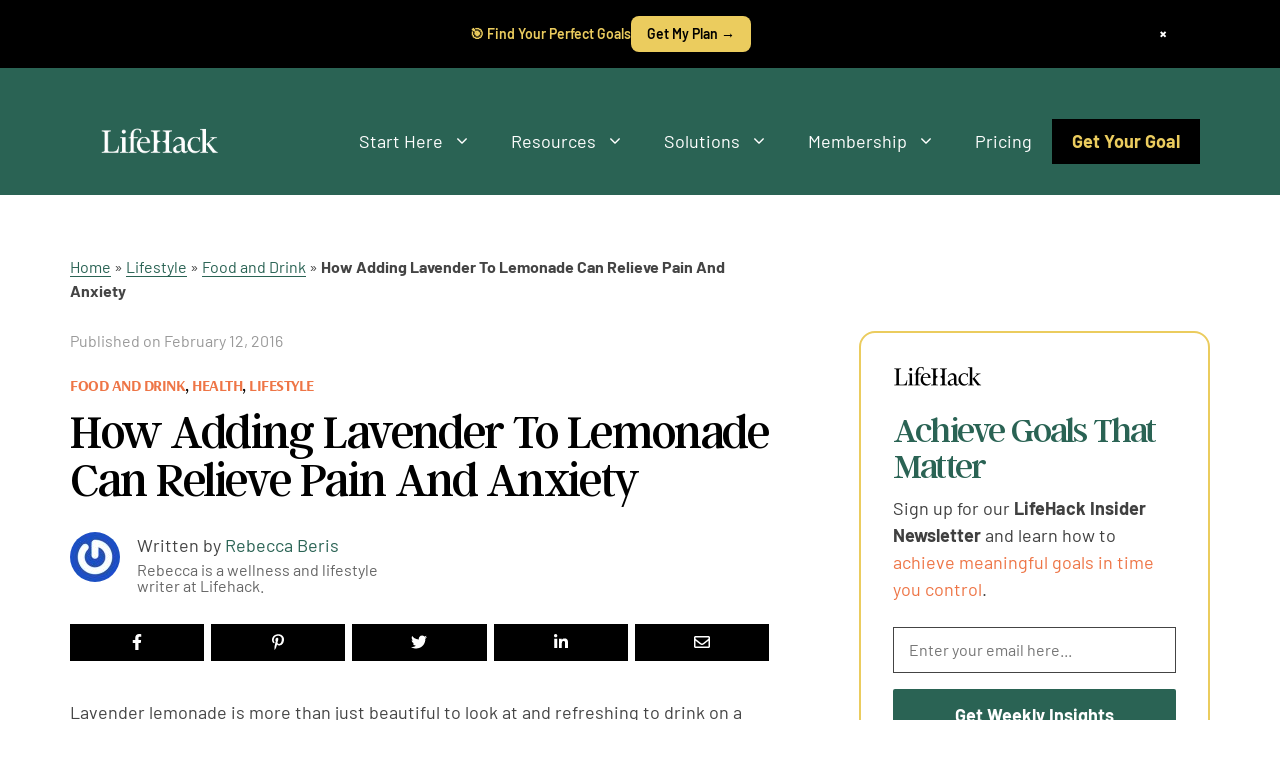

--- FILE ---
content_type: text/html; charset=UTF-8
request_url: https://www.lifehack.org/366045/how-adding-lavender-to-lemonade-can-relieve-pain-and-anxiety
body_size: 71222
content:
<!DOCTYPE html><html lang="en-US"><head><meta charset="UTF-8"><style type="text/css">@font-face {font-family:Barlow;font-style:normal;font-weight:100;src:url(/cf-fonts/s/barlow/5.0.11/latin/100/normal.woff2);unicode-range:U+0000-00FF,U+0131,U+0152-0153,U+02BB-02BC,U+02C6,U+02DA,U+02DC,U+0304,U+0308,U+0329,U+2000-206F,U+2074,U+20AC,U+2122,U+2191,U+2193,U+2212,U+2215,U+FEFF,U+FFFD;font-display:swap;}@font-face {font-family:Barlow;font-style:normal;font-weight:100;src:url(/cf-fonts/s/barlow/5.0.11/vietnamese/100/normal.woff2);unicode-range:U+0102-0103,U+0110-0111,U+0128-0129,U+0168-0169,U+01A0-01A1,U+01AF-01B0,U+0300-0301,U+0303-0304,U+0308-0309,U+0323,U+0329,U+1EA0-1EF9,U+20AB;font-display:swap;}@font-face {font-family:Barlow;font-style:normal;font-weight:100;src:url(/cf-fonts/s/barlow/5.0.11/latin-ext/100/normal.woff2);unicode-range:U+0100-02AF,U+0304,U+0308,U+0329,U+1E00-1E9F,U+1EF2-1EFF,U+2020,U+20A0-20AB,U+20AD-20CF,U+2113,U+2C60-2C7F,U+A720-A7FF;font-display:swap;}@font-face {font-family:Barlow;font-style:italic;font-weight:100;src:url(/cf-fonts/s/barlow/5.0.11/vietnamese/100/italic.woff2);unicode-range:U+0102-0103,U+0110-0111,U+0128-0129,U+0168-0169,U+01A0-01A1,U+01AF-01B0,U+0300-0301,U+0303-0304,U+0308-0309,U+0323,U+0329,U+1EA0-1EF9,U+20AB;font-display:swap;}@font-face {font-family:Barlow;font-style:italic;font-weight:100;src:url(/cf-fonts/s/barlow/5.0.11/latin/100/italic.woff2);unicode-range:U+0000-00FF,U+0131,U+0152-0153,U+02BB-02BC,U+02C6,U+02DA,U+02DC,U+0304,U+0308,U+0329,U+2000-206F,U+2074,U+20AC,U+2122,U+2191,U+2193,U+2212,U+2215,U+FEFF,U+FFFD;font-display:swap;}@font-face {font-family:Barlow;font-style:italic;font-weight:100;src:url(/cf-fonts/s/barlow/5.0.11/latin-ext/100/italic.woff2);unicode-range:U+0100-02AF,U+0304,U+0308,U+0329,U+1E00-1E9F,U+1EF2-1EFF,U+2020,U+20A0-20AB,U+20AD-20CF,U+2113,U+2C60-2C7F,U+A720-A7FF;font-display:swap;}@font-face {font-family:Barlow;font-style:normal;font-weight:200;src:url(/cf-fonts/s/barlow/5.0.11/latin/200/normal.woff2);unicode-range:U+0000-00FF,U+0131,U+0152-0153,U+02BB-02BC,U+02C6,U+02DA,U+02DC,U+0304,U+0308,U+0329,U+2000-206F,U+2074,U+20AC,U+2122,U+2191,U+2193,U+2212,U+2215,U+FEFF,U+FFFD;font-display:swap;}@font-face {font-family:Barlow;font-style:normal;font-weight:200;src:url(/cf-fonts/s/barlow/5.0.11/vietnamese/200/normal.woff2);unicode-range:U+0102-0103,U+0110-0111,U+0128-0129,U+0168-0169,U+01A0-01A1,U+01AF-01B0,U+0300-0301,U+0303-0304,U+0308-0309,U+0323,U+0329,U+1EA0-1EF9,U+20AB;font-display:swap;}@font-face {font-family:Barlow;font-style:normal;font-weight:200;src:url(/cf-fonts/s/barlow/5.0.11/latin-ext/200/normal.woff2);unicode-range:U+0100-02AF,U+0304,U+0308,U+0329,U+1E00-1E9F,U+1EF2-1EFF,U+2020,U+20A0-20AB,U+20AD-20CF,U+2113,U+2C60-2C7F,U+A720-A7FF;font-display:swap;}@font-face {font-family:Barlow;font-style:italic;font-weight:200;src:url(/cf-fonts/s/barlow/5.0.11/latin-ext/200/italic.woff2);unicode-range:U+0100-02AF,U+0304,U+0308,U+0329,U+1E00-1E9F,U+1EF2-1EFF,U+2020,U+20A0-20AB,U+20AD-20CF,U+2113,U+2C60-2C7F,U+A720-A7FF;font-display:swap;}@font-face {font-family:Barlow;font-style:italic;font-weight:200;src:url(/cf-fonts/s/barlow/5.0.11/latin/200/italic.woff2);unicode-range:U+0000-00FF,U+0131,U+0152-0153,U+02BB-02BC,U+02C6,U+02DA,U+02DC,U+0304,U+0308,U+0329,U+2000-206F,U+2074,U+20AC,U+2122,U+2191,U+2193,U+2212,U+2215,U+FEFF,U+FFFD;font-display:swap;}@font-face {font-family:Barlow;font-style:italic;font-weight:200;src:url(/cf-fonts/s/barlow/5.0.11/vietnamese/200/italic.woff2);unicode-range:U+0102-0103,U+0110-0111,U+0128-0129,U+0168-0169,U+01A0-01A1,U+01AF-01B0,U+0300-0301,U+0303-0304,U+0308-0309,U+0323,U+0329,U+1EA0-1EF9,U+20AB;font-display:swap;}@font-face {font-family:Barlow;font-style:normal;font-weight:300;src:url(/cf-fonts/s/barlow/5.0.11/latin/300/normal.woff2);unicode-range:U+0000-00FF,U+0131,U+0152-0153,U+02BB-02BC,U+02C6,U+02DA,U+02DC,U+0304,U+0308,U+0329,U+2000-206F,U+2074,U+20AC,U+2122,U+2191,U+2193,U+2212,U+2215,U+FEFF,U+FFFD;font-display:swap;}@font-face {font-family:Barlow;font-style:normal;font-weight:300;src:url(/cf-fonts/s/barlow/5.0.11/latin-ext/300/normal.woff2);unicode-range:U+0100-02AF,U+0304,U+0308,U+0329,U+1E00-1E9F,U+1EF2-1EFF,U+2020,U+20A0-20AB,U+20AD-20CF,U+2113,U+2C60-2C7F,U+A720-A7FF;font-display:swap;}@font-face {font-family:Barlow;font-style:normal;font-weight:300;src:url(/cf-fonts/s/barlow/5.0.11/vietnamese/300/normal.woff2);unicode-range:U+0102-0103,U+0110-0111,U+0128-0129,U+0168-0169,U+01A0-01A1,U+01AF-01B0,U+0300-0301,U+0303-0304,U+0308-0309,U+0323,U+0329,U+1EA0-1EF9,U+20AB;font-display:swap;}@font-face {font-family:Barlow;font-style:italic;font-weight:300;src:url(/cf-fonts/s/barlow/5.0.11/vietnamese/300/italic.woff2);unicode-range:U+0102-0103,U+0110-0111,U+0128-0129,U+0168-0169,U+01A0-01A1,U+01AF-01B0,U+0300-0301,U+0303-0304,U+0308-0309,U+0323,U+0329,U+1EA0-1EF9,U+20AB;font-display:swap;}@font-face {font-family:Barlow;font-style:italic;font-weight:300;src:url(/cf-fonts/s/barlow/5.0.11/latin/300/italic.woff2);unicode-range:U+0000-00FF,U+0131,U+0152-0153,U+02BB-02BC,U+02C6,U+02DA,U+02DC,U+0304,U+0308,U+0329,U+2000-206F,U+2074,U+20AC,U+2122,U+2191,U+2193,U+2212,U+2215,U+FEFF,U+FFFD;font-display:swap;}@font-face {font-family:Barlow;font-style:italic;font-weight:300;src:url(/cf-fonts/s/barlow/5.0.11/latin-ext/300/italic.woff2);unicode-range:U+0100-02AF,U+0304,U+0308,U+0329,U+1E00-1E9F,U+1EF2-1EFF,U+2020,U+20A0-20AB,U+20AD-20CF,U+2113,U+2C60-2C7F,U+A720-A7FF;font-display:swap;}@font-face {font-family:Barlow;font-style:normal;font-weight:400;src:url(/cf-fonts/s/barlow/5.0.11/latin/400/normal.woff2);unicode-range:U+0000-00FF,U+0131,U+0152-0153,U+02BB-02BC,U+02C6,U+02DA,U+02DC,U+0304,U+0308,U+0329,U+2000-206F,U+2074,U+20AC,U+2122,U+2191,U+2193,U+2212,U+2215,U+FEFF,U+FFFD;font-display:swap;}@font-face {font-family:Barlow;font-style:normal;font-weight:400;src:url(/cf-fonts/s/barlow/5.0.11/latin-ext/400/normal.woff2);unicode-range:U+0100-02AF,U+0304,U+0308,U+0329,U+1E00-1E9F,U+1EF2-1EFF,U+2020,U+20A0-20AB,U+20AD-20CF,U+2113,U+2C60-2C7F,U+A720-A7FF;font-display:swap;}@font-face {font-family:Barlow;font-style:normal;font-weight:400;src:url(/cf-fonts/s/barlow/5.0.11/vietnamese/400/normal.woff2);unicode-range:U+0102-0103,U+0110-0111,U+0128-0129,U+0168-0169,U+01A0-01A1,U+01AF-01B0,U+0300-0301,U+0303-0304,U+0308-0309,U+0323,U+0329,U+1EA0-1EF9,U+20AB;font-display:swap;}@font-face {font-family:Barlow;font-style:italic;font-weight:400;src:url(/cf-fonts/s/barlow/5.0.11/latin-ext/400/italic.woff2);unicode-range:U+0100-02AF,U+0304,U+0308,U+0329,U+1E00-1E9F,U+1EF2-1EFF,U+2020,U+20A0-20AB,U+20AD-20CF,U+2113,U+2C60-2C7F,U+A720-A7FF;font-display:swap;}@font-face {font-family:Barlow;font-style:italic;font-weight:400;src:url(/cf-fonts/s/barlow/5.0.11/vietnamese/400/italic.woff2);unicode-range:U+0102-0103,U+0110-0111,U+0128-0129,U+0168-0169,U+01A0-01A1,U+01AF-01B0,U+0300-0301,U+0303-0304,U+0308-0309,U+0323,U+0329,U+1EA0-1EF9,U+20AB;font-display:swap;}@font-face {font-family:Barlow;font-style:italic;font-weight:400;src:url(/cf-fonts/s/barlow/5.0.11/latin/400/italic.woff2);unicode-range:U+0000-00FF,U+0131,U+0152-0153,U+02BB-02BC,U+02C6,U+02DA,U+02DC,U+0304,U+0308,U+0329,U+2000-206F,U+2074,U+20AC,U+2122,U+2191,U+2193,U+2212,U+2215,U+FEFF,U+FFFD;font-display:swap;}@font-face {font-family:Barlow;font-style:normal;font-weight:500;src:url(/cf-fonts/s/barlow/5.0.11/latin-ext/500/normal.woff2);unicode-range:U+0100-02AF,U+0304,U+0308,U+0329,U+1E00-1E9F,U+1EF2-1EFF,U+2020,U+20A0-20AB,U+20AD-20CF,U+2113,U+2C60-2C7F,U+A720-A7FF;font-display:swap;}@font-face {font-family:Barlow;font-style:normal;font-weight:500;src:url(/cf-fonts/s/barlow/5.0.11/vietnamese/500/normal.woff2);unicode-range:U+0102-0103,U+0110-0111,U+0128-0129,U+0168-0169,U+01A0-01A1,U+01AF-01B0,U+0300-0301,U+0303-0304,U+0308-0309,U+0323,U+0329,U+1EA0-1EF9,U+20AB;font-display:swap;}@font-face {font-family:Barlow;font-style:normal;font-weight:500;src:url(/cf-fonts/s/barlow/5.0.11/latin/500/normal.woff2);unicode-range:U+0000-00FF,U+0131,U+0152-0153,U+02BB-02BC,U+02C6,U+02DA,U+02DC,U+0304,U+0308,U+0329,U+2000-206F,U+2074,U+20AC,U+2122,U+2191,U+2193,U+2212,U+2215,U+FEFF,U+FFFD;font-display:swap;}@font-face {font-family:Barlow;font-style:italic;font-weight:500;src:url(/cf-fonts/s/barlow/5.0.11/latin-ext/500/italic.woff2);unicode-range:U+0100-02AF,U+0304,U+0308,U+0329,U+1E00-1E9F,U+1EF2-1EFF,U+2020,U+20A0-20AB,U+20AD-20CF,U+2113,U+2C60-2C7F,U+A720-A7FF;font-display:swap;}@font-face {font-family:Barlow;font-style:italic;font-weight:500;src:url(/cf-fonts/s/barlow/5.0.11/vietnamese/500/italic.woff2);unicode-range:U+0102-0103,U+0110-0111,U+0128-0129,U+0168-0169,U+01A0-01A1,U+01AF-01B0,U+0300-0301,U+0303-0304,U+0308-0309,U+0323,U+0329,U+1EA0-1EF9,U+20AB;font-display:swap;}@font-face {font-family:Barlow;font-style:italic;font-weight:500;src:url(/cf-fonts/s/barlow/5.0.11/latin/500/italic.woff2);unicode-range:U+0000-00FF,U+0131,U+0152-0153,U+02BB-02BC,U+02C6,U+02DA,U+02DC,U+0304,U+0308,U+0329,U+2000-206F,U+2074,U+20AC,U+2122,U+2191,U+2193,U+2212,U+2215,U+FEFF,U+FFFD;font-display:swap;}@font-face {font-family:Barlow;font-style:normal;font-weight:600;src:url(/cf-fonts/s/barlow/5.0.11/vietnamese/600/normal.woff2);unicode-range:U+0102-0103,U+0110-0111,U+0128-0129,U+0168-0169,U+01A0-01A1,U+01AF-01B0,U+0300-0301,U+0303-0304,U+0308-0309,U+0323,U+0329,U+1EA0-1EF9,U+20AB;font-display:swap;}@font-face {font-family:Barlow;font-style:normal;font-weight:600;src:url(/cf-fonts/s/barlow/5.0.11/latin/600/normal.woff2);unicode-range:U+0000-00FF,U+0131,U+0152-0153,U+02BB-02BC,U+02C6,U+02DA,U+02DC,U+0304,U+0308,U+0329,U+2000-206F,U+2074,U+20AC,U+2122,U+2191,U+2193,U+2212,U+2215,U+FEFF,U+FFFD;font-display:swap;}@font-face {font-family:Barlow;font-style:normal;font-weight:600;src:url(/cf-fonts/s/barlow/5.0.11/latin-ext/600/normal.woff2);unicode-range:U+0100-02AF,U+0304,U+0308,U+0329,U+1E00-1E9F,U+1EF2-1EFF,U+2020,U+20A0-20AB,U+20AD-20CF,U+2113,U+2C60-2C7F,U+A720-A7FF;font-display:swap;}@font-face {font-family:Barlow;font-style:italic;font-weight:600;src:url(/cf-fonts/s/barlow/5.0.11/latin-ext/600/italic.woff2);unicode-range:U+0100-02AF,U+0304,U+0308,U+0329,U+1E00-1E9F,U+1EF2-1EFF,U+2020,U+20A0-20AB,U+20AD-20CF,U+2113,U+2C60-2C7F,U+A720-A7FF;font-display:swap;}@font-face {font-family:Barlow;font-style:italic;font-weight:600;src:url(/cf-fonts/s/barlow/5.0.11/vietnamese/600/italic.woff2);unicode-range:U+0102-0103,U+0110-0111,U+0128-0129,U+0168-0169,U+01A0-01A1,U+01AF-01B0,U+0300-0301,U+0303-0304,U+0308-0309,U+0323,U+0329,U+1EA0-1EF9,U+20AB;font-display:swap;}@font-face {font-family:Barlow;font-style:italic;font-weight:600;src:url(/cf-fonts/s/barlow/5.0.11/latin/600/italic.woff2);unicode-range:U+0000-00FF,U+0131,U+0152-0153,U+02BB-02BC,U+02C6,U+02DA,U+02DC,U+0304,U+0308,U+0329,U+2000-206F,U+2074,U+20AC,U+2122,U+2191,U+2193,U+2212,U+2215,U+FEFF,U+FFFD;font-display:swap;}@font-face {font-family:Barlow;font-style:normal;font-weight:700;src:url(/cf-fonts/s/barlow/5.0.11/vietnamese/700/normal.woff2);unicode-range:U+0102-0103,U+0110-0111,U+0128-0129,U+0168-0169,U+01A0-01A1,U+01AF-01B0,U+0300-0301,U+0303-0304,U+0308-0309,U+0323,U+0329,U+1EA0-1EF9,U+20AB;font-display:swap;}@font-face {font-family:Barlow;font-style:normal;font-weight:700;src:url(/cf-fonts/s/barlow/5.0.11/latin/700/normal.woff2);unicode-range:U+0000-00FF,U+0131,U+0152-0153,U+02BB-02BC,U+02C6,U+02DA,U+02DC,U+0304,U+0308,U+0329,U+2000-206F,U+2074,U+20AC,U+2122,U+2191,U+2193,U+2212,U+2215,U+FEFF,U+FFFD;font-display:swap;}@font-face {font-family:Barlow;font-style:normal;font-weight:700;src:url(/cf-fonts/s/barlow/5.0.11/latin-ext/700/normal.woff2);unicode-range:U+0100-02AF,U+0304,U+0308,U+0329,U+1E00-1E9F,U+1EF2-1EFF,U+2020,U+20A0-20AB,U+20AD-20CF,U+2113,U+2C60-2C7F,U+A720-A7FF;font-display:swap;}@font-face {font-family:Barlow;font-style:italic;font-weight:700;src:url(/cf-fonts/s/barlow/5.0.11/latin/700/italic.woff2);unicode-range:U+0000-00FF,U+0131,U+0152-0153,U+02BB-02BC,U+02C6,U+02DA,U+02DC,U+0304,U+0308,U+0329,U+2000-206F,U+2074,U+20AC,U+2122,U+2191,U+2193,U+2212,U+2215,U+FEFF,U+FFFD;font-display:swap;}@font-face {font-family:Barlow;font-style:italic;font-weight:700;src:url(/cf-fonts/s/barlow/5.0.11/vietnamese/700/italic.woff2);unicode-range:U+0102-0103,U+0110-0111,U+0128-0129,U+0168-0169,U+01A0-01A1,U+01AF-01B0,U+0300-0301,U+0303-0304,U+0308-0309,U+0323,U+0329,U+1EA0-1EF9,U+20AB;font-display:swap;}@font-face {font-family:Barlow;font-style:italic;font-weight:700;src:url(/cf-fonts/s/barlow/5.0.11/latin-ext/700/italic.woff2);unicode-range:U+0100-02AF,U+0304,U+0308,U+0329,U+1E00-1E9F,U+1EF2-1EFF,U+2020,U+20A0-20AB,U+20AD-20CF,U+2113,U+2C60-2C7F,U+A720-A7FF;font-display:swap;}@font-face {font-family:Barlow;font-style:normal;font-weight:800;src:url(/cf-fonts/s/barlow/5.0.11/latin/800/normal.woff2);unicode-range:U+0000-00FF,U+0131,U+0152-0153,U+02BB-02BC,U+02C6,U+02DA,U+02DC,U+0304,U+0308,U+0329,U+2000-206F,U+2074,U+20AC,U+2122,U+2191,U+2193,U+2212,U+2215,U+FEFF,U+FFFD;font-display:swap;}@font-face {font-family:Barlow;font-style:normal;font-weight:800;src:url(/cf-fonts/s/barlow/5.0.11/vietnamese/800/normal.woff2);unicode-range:U+0102-0103,U+0110-0111,U+0128-0129,U+0168-0169,U+01A0-01A1,U+01AF-01B0,U+0300-0301,U+0303-0304,U+0308-0309,U+0323,U+0329,U+1EA0-1EF9,U+20AB;font-display:swap;}@font-face {font-family:Barlow;font-style:normal;font-weight:800;src:url(/cf-fonts/s/barlow/5.0.11/latin-ext/800/normal.woff2);unicode-range:U+0100-02AF,U+0304,U+0308,U+0329,U+1E00-1E9F,U+1EF2-1EFF,U+2020,U+20A0-20AB,U+20AD-20CF,U+2113,U+2C60-2C7F,U+A720-A7FF;font-display:swap;}@font-face {font-family:Barlow;font-style:italic;font-weight:800;src:url(/cf-fonts/s/barlow/5.0.11/latin-ext/800/italic.woff2);unicode-range:U+0100-02AF,U+0304,U+0308,U+0329,U+1E00-1E9F,U+1EF2-1EFF,U+2020,U+20A0-20AB,U+20AD-20CF,U+2113,U+2C60-2C7F,U+A720-A7FF;font-display:swap;}@font-face {font-family:Barlow;font-style:italic;font-weight:800;src:url(/cf-fonts/s/barlow/5.0.11/latin/800/italic.woff2);unicode-range:U+0000-00FF,U+0131,U+0152-0153,U+02BB-02BC,U+02C6,U+02DA,U+02DC,U+0304,U+0308,U+0329,U+2000-206F,U+2074,U+20AC,U+2122,U+2191,U+2193,U+2212,U+2215,U+FEFF,U+FFFD;font-display:swap;}@font-face {font-family:Barlow;font-style:italic;font-weight:800;src:url(/cf-fonts/s/barlow/5.0.11/vietnamese/800/italic.woff2);unicode-range:U+0102-0103,U+0110-0111,U+0128-0129,U+0168-0169,U+01A0-01A1,U+01AF-01B0,U+0300-0301,U+0303-0304,U+0308-0309,U+0323,U+0329,U+1EA0-1EF9,U+20AB;font-display:swap;}@font-face {font-family:Barlow;font-style:normal;font-weight:900;src:url(/cf-fonts/s/barlow/5.0.11/vietnamese/900/normal.woff2);unicode-range:U+0102-0103,U+0110-0111,U+0128-0129,U+0168-0169,U+01A0-01A1,U+01AF-01B0,U+0300-0301,U+0303-0304,U+0308-0309,U+0323,U+0329,U+1EA0-1EF9,U+20AB;font-display:swap;}@font-face {font-family:Barlow;font-style:normal;font-weight:900;src:url(/cf-fonts/s/barlow/5.0.11/latin/900/normal.woff2);unicode-range:U+0000-00FF,U+0131,U+0152-0153,U+02BB-02BC,U+02C6,U+02DA,U+02DC,U+0304,U+0308,U+0329,U+2000-206F,U+2074,U+20AC,U+2122,U+2191,U+2193,U+2212,U+2215,U+FEFF,U+FFFD;font-display:swap;}@font-face {font-family:Barlow;font-style:normal;font-weight:900;src:url(/cf-fonts/s/barlow/5.0.11/latin-ext/900/normal.woff2);unicode-range:U+0100-02AF,U+0304,U+0308,U+0329,U+1E00-1E9F,U+1EF2-1EFF,U+2020,U+20A0-20AB,U+20AD-20CF,U+2113,U+2C60-2C7F,U+A720-A7FF;font-display:swap;}@font-face {font-family:Barlow;font-style:italic;font-weight:900;src:url(/cf-fonts/s/barlow/5.0.11/vietnamese/900/italic.woff2);unicode-range:U+0102-0103,U+0110-0111,U+0128-0129,U+0168-0169,U+01A0-01A1,U+01AF-01B0,U+0300-0301,U+0303-0304,U+0308-0309,U+0323,U+0329,U+1EA0-1EF9,U+20AB;font-display:swap;}@font-face {font-family:Barlow;font-style:italic;font-weight:900;src:url(/cf-fonts/s/barlow/5.0.11/latin/900/italic.woff2);unicode-range:U+0000-00FF,U+0131,U+0152-0153,U+02BB-02BC,U+02C6,U+02DA,U+02DC,U+0304,U+0308,U+0329,U+2000-206F,U+2074,U+20AC,U+2122,U+2191,U+2193,U+2212,U+2215,U+FEFF,U+FFFD;font-display:swap;}@font-face {font-family:Barlow;font-style:italic;font-weight:900;src:url(/cf-fonts/s/barlow/5.0.11/latin-ext/900/italic.woff2);unicode-range:U+0100-02AF,U+0304,U+0308,U+0329,U+1E00-1E9F,U+1EF2-1EFF,U+2020,U+20A0-20AB,U+20AD-20CF,U+2113,U+2C60-2C7F,U+A720-A7FF;font-display:swap;}@font-face {font-family:Arsenal;font-style:normal;font-weight:400;src:url(/cf-fonts/s/arsenal/5.0.11/cyrillic/400/normal.woff2);unicode-range:U+0301,U+0400-045F,U+0490-0491,U+04B0-04B1,U+2116;font-display:swap;}@font-face {font-family:Arsenal;font-style:normal;font-weight:400;src:url(/cf-fonts/s/arsenal/5.0.11/latin-ext/400/normal.woff2);unicode-range:U+0100-02AF,U+0304,U+0308,U+0329,U+1E00-1E9F,U+1EF2-1EFF,U+2020,U+20A0-20AB,U+20AD-20CF,U+2113,U+2C60-2C7F,U+A720-A7FF;font-display:swap;}@font-face {font-family:Arsenal;font-style:normal;font-weight:400;src:url(/cf-fonts/s/arsenal/5.0.11/vietnamese/400/normal.woff2);unicode-range:U+0102-0103,U+0110-0111,U+0128-0129,U+0168-0169,U+01A0-01A1,U+01AF-01B0,U+0300-0301,U+0303-0304,U+0308-0309,U+0323,U+0329,U+1EA0-1EF9,U+20AB;font-display:swap;}@font-face {font-family:Arsenal;font-style:normal;font-weight:400;src:url(/cf-fonts/s/arsenal/5.0.11/latin/400/normal.woff2);unicode-range:U+0000-00FF,U+0131,U+0152-0153,U+02BB-02BC,U+02C6,U+02DA,U+02DC,U+0304,U+0308,U+0329,U+2000-206F,U+2074,U+20AC,U+2122,U+2191,U+2193,U+2212,U+2215,U+FEFF,U+FFFD;font-display:swap;}@font-face {font-family:Arsenal;font-style:normal;font-weight:400;src:url(/cf-fonts/s/arsenal/5.0.11/cyrillic-ext/400/normal.woff2);unicode-range:U+0460-052F,U+1C80-1C88,U+20B4,U+2DE0-2DFF,U+A640-A69F,U+FE2E-FE2F;font-display:swap;}@font-face {font-family:Arsenal;font-style:italic;font-weight:400;src:url(/cf-fonts/s/arsenal/5.0.11/cyrillic/400/italic.woff2);unicode-range:U+0301,U+0400-045F,U+0490-0491,U+04B0-04B1,U+2116;font-display:swap;}@font-face {font-family:Arsenal;font-style:italic;font-weight:400;src:url(/cf-fonts/s/arsenal/5.0.11/vietnamese/400/italic.woff2);unicode-range:U+0102-0103,U+0110-0111,U+0128-0129,U+0168-0169,U+01A0-01A1,U+01AF-01B0,U+0300-0301,U+0303-0304,U+0308-0309,U+0323,U+0329,U+1EA0-1EF9,U+20AB;font-display:swap;}@font-face {font-family:Arsenal;font-style:italic;font-weight:400;src:url(/cf-fonts/s/arsenal/5.0.11/latin/400/italic.woff2);unicode-range:U+0000-00FF,U+0131,U+0152-0153,U+02BB-02BC,U+02C6,U+02DA,U+02DC,U+0304,U+0308,U+0329,U+2000-206F,U+2074,U+20AC,U+2122,U+2191,U+2193,U+2212,U+2215,U+FEFF,U+FFFD;font-display:swap;}@font-face {font-family:Arsenal;font-style:italic;font-weight:400;src:url(/cf-fonts/s/arsenal/5.0.11/cyrillic-ext/400/italic.woff2);unicode-range:U+0460-052F,U+1C80-1C88,U+20B4,U+2DE0-2DFF,U+A640-A69F,U+FE2E-FE2F;font-display:swap;}@font-face {font-family:Arsenal;font-style:italic;font-weight:400;src:url(/cf-fonts/s/arsenal/5.0.11/latin-ext/400/italic.woff2);unicode-range:U+0100-02AF,U+0304,U+0308,U+0329,U+1E00-1E9F,U+1EF2-1EFF,U+2020,U+20A0-20AB,U+20AD-20CF,U+2113,U+2C60-2C7F,U+A720-A7FF;font-display:swap;}@font-face {font-family:Arsenal;font-style:normal;font-weight:700;src:url(/cf-fonts/s/arsenal/5.0.11/vietnamese/700/normal.woff2);unicode-range:U+0102-0103,U+0110-0111,U+0128-0129,U+0168-0169,U+01A0-01A1,U+01AF-01B0,U+0300-0301,U+0303-0304,U+0308-0309,U+0323,U+0329,U+1EA0-1EF9,U+20AB;font-display:swap;}@font-face {font-family:Arsenal;font-style:normal;font-weight:700;src:url(/cf-fonts/s/arsenal/5.0.11/latin-ext/700/normal.woff2);unicode-range:U+0100-02AF,U+0304,U+0308,U+0329,U+1E00-1E9F,U+1EF2-1EFF,U+2020,U+20A0-20AB,U+20AD-20CF,U+2113,U+2C60-2C7F,U+A720-A7FF;font-display:swap;}@font-face {font-family:Arsenal;font-style:normal;font-weight:700;src:url(/cf-fonts/s/arsenal/5.0.11/latin/700/normal.woff2);unicode-range:U+0000-00FF,U+0131,U+0152-0153,U+02BB-02BC,U+02C6,U+02DA,U+02DC,U+0304,U+0308,U+0329,U+2000-206F,U+2074,U+20AC,U+2122,U+2191,U+2193,U+2212,U+2215,U+FEFF,U+FFFD;font-display:swap;}@font-face {font-family:Arsenal;font-style:normal;font-weight:700;src:url(/cf-fonts/s/arsenal/5.0.11/cyrillic-ext/700/normal.woff2);unicode-range:U+0460-052F,U+1C80-1C88,U+20B4,U+2DE0-2DFF,U+A640-A69F,U+FE2E-FE2F;font-display:swap;}@font-face {font-family:Arsenal;font-style:normal;font-weight:700;src:url(/cf-fonts/s/arsenal/5.0.11/cyrillic/700/normal.woff2);unicode-range:U+0301,U+0400-045F,U+0490-0491,U+04B0-04B1,U+2116;font-display:swap;}@font-face {font-family:Arsenal;font-style:italic;font-weight:700;src:url(/cf-fonts/s/arsenal/5.0.11/vietnamese/700/italic.woff2);unicode-range:U+0102-0103,U+0110-0111,U+0128-0129,U+0168-0169,U+01A0-01A1,U+01AF-01B0,U+0300-0301,U+0303-0304,U+0308-0309,U+0323,U+0329,U+1EA0-1EF9,U+20AB;font-display:swap;}@font-face {font-family:Arsenal;font-style:italic;font-weight:700;src:url(/cf-fonts/s/arsenal/5.0.11/cyrillic-ext/700/italic.woff2);unicode-range:U+0460-052F,U+1C80-1C88,U+20B4,U+2DE0-2DFF,U+A640-A69F,U+FE2E-FE2F;font-display:swap;}@font-face {font-family:Arsenal;font-style:italic;font-weight:700;src:url(/cf-fonts/s/arsenal/5.0.11/cyrillic/700/italic.woff2);unicode-range:U+0301,U+0400-045F,U+0490-0491,U+04B0-04B1,U+2116;font-display:swap;}@font-face {font-family:Arsenal;font-style:italic;font-weight:700;src:url(/cf-fonts/s/arsenal/5.0.11/latin/700/italic.woff2);unicode-range:U+0000-00FF,U+0131,U+0152-0153,U+02BB-02BC,U+02C6,U+02DA,U+02DC,U+0304,U+0308,U+0329,U+2000-206F,U+2074,U+20AC,U+2122,U+2191,U+2193,U+2212,U+2215,U+FEFF,U+FFFD;font-display:swap;}@font-face {font-family:Arsenal;font-style:italic;font-weight:700;src:url(/cf-fonts/s/arsenal/5.0.11/latin-ext/700/italic.woff2);unicode-range:U+0100-02AF,U+0304,U+0308,U+0329,U+1E00-1E9F,U+1EF2-1EFF,U+2020,U+20A0-20AB,U+20AD-20CF,U+2113,U+2C60-2C7F,U+A720-A7FF;font-display:swap;}@font-face {font-family:Barlow;font-style:normal;font-weight:100;src:url(/cf-fonts/s/barlow/5.0.11/vietnamese/100/normal.woff2);unicode-range:U+0102-0103,U+0110-0111,U+0128-0129,U+0168-0169,U+01A0-01A1,U+01AF-01B0,U+0300-0301,U+0303-0304,U+0308-0309,U+0323,U+0329,U+1EA0-1EF9,U+20AB;font-display:swap;}@font-face {font-family:Barlow;font-style:normal;font-weight:100;src:url(/cf-fonts/s/barlow/5.0.11/latin/100/normal.woff2);unicode-range:U+0000-00FF,U+0131,U+0152-0153,U+02BB-02BC,U+02C6,U+02DA,U+02DC,U+0304,U+0308,U+0329,U+2000-206F,U+2074,U+20AC,U+2122,U+2191,U+2193,U+2212,U+2215,U+FEFF,U+FFFD;font-display:swap;}@font-face {font-family:Barlow;font-style:normal;font-weight:100;src:url(/cf-fonts/s/barlow/5.0.11/latin-ext/100/normal.woff2);unicode-range:U+0100-02AF,U+0304,U+0308,U+0329,U+1E00-1E9F,U+1EF2-1EFF,U+2020,U+20A0-20AB,U+20AD-20CF,U+2113,U+2C60-2C7F,U+A720-A7FF;font-display:swap;}@font-face {font-family:Barlow;font-style:italic;font-weight:100;src:url(/cf-fonts/s/barlow/5.0.11/latin/100/italic.woff2);unicode-range:U+0000-00FF,U+0131,U+0152-0153,U+02BB-02BC,U+02C6,U+02DA,U+02DC,U+0304,U+0308,U+0329,U+2000-206F,U+2074,U+20AC,U+2122,U+2191,U+2193,U+2212,U+2215,U+FEFF,U+FFFD;font-display:swap;}@font-face {font-family:Barlow;font-style:italic;font-weight:100;src:url(/cf-fonts/s/barlow/5.0.11/latin-ext/100/italic.woff2);unicode-range:U+0100-02AF,U+0304,U+0308,U+0329,U+1E00-1E9F,U+1EF2-1EFF,U+2020,U+20A0-20AB,U+20AD-20CF,U+2113,U+2C60-2C7F,U+A720-A7FF;font-display:swap;}@font-face {font-family:Barlow;font-style:italic;font-weight:100;src:url(/cf-fonts/s/barlow/5.0.11/vietnamese/100/italic.woff2);unicode-range:U+0102-0103,U+0110-0111,U+0128-0129,U+0168-0169,U+01A0-01A1,U+01AF-01B0,U+0300-0301,U+0303-0304,U+0308-0309,U+0323,U+0329,U+1EA0-1EF9,U+20AB;font-display:swap;}@font-face {font-family:Barlow;font-style:normal;font-weight:200;src:url(/cf-fonts/s/barlow/5.0.11/latin-ext/200/normal.woff2);unicode-range:U+0100-02AF,U+0304,U+0308,U+0329,U+1E00-1E9F,U+1EF2-1EFF,U+2020,U+20A0-20AB,U+20AD-20CF,U+2113,U+2C60-2C7F,U+A720-A7FF;font-display:swap;}@font-face {font-family:Barlow;font-style:normal;font-weight:200;src:url(/cf-fonts/s/barlow/5.0.11/latin/200/normal.woff2);unicode-range:U+0000-00FF,U+0131,U+0152-0153,U+02BB-02BC,U+02C6,U+02DA,U+02DC,U+0304,U+0308,U+0329,U+2000-206F,U+2074,U+20AC,U+2122,U+2191,U+2193,U+2212,U+2215,U+FEFF,U+FFFD;font-display:swap;}@font-face {font-family:Barlow;font-style:normal;font-weight:200;src:url(/cf-fonts/s/barlow/5.0.11/vietnamese/200/normal.woff2);unicode-range:U+0102-0103,U+0110-0111,U+0128-0129,U+0168-0169,U+01A0-01A1,U+01AF-01B0,U+0300-0301,U+0303-0304,U+0308-0309,U+0323,U+0329,U+1EA0-1EF9,U+20AB;font-display:swap;}@font-face {font-family:Barlow;font-style:italic;font-weight:200;src:url(/cf-fonts/s/barlow/5.0.11/vietnamese/200/italic.woff2);unicode-range:U+0102-0103,U+0110-0111,U+0128-0129,U+0168-0169,U+01A0-01A1,U+01AF-01B0,U+0300-0301,U+0303-0304,U+0308-0309,U+0323,U+0329,U+1EA0-1EF9,U+20AB;font-display:swap;}@font-face {font-family:Barlow;font-style:italic;font-weight:200;src:url(/cf-fonts/s/barlow/5.0.11/latin/200/italic.woff2);unicode-range:U+0000-00FF,U+0131,U+0152-0153,U+02BB-02BC,U+02C6,U+02DA,U+02DC,U+0304,U+0308,U+0329,U+2000-206F,U+2074,U+20AC,U+2122,U+2191,U+2193,U+2212,U+2215,U+FEFF,U+FFFD;font-display:swap;}@font-face {font-family:Barlow;font-style:italic;font-weight:200;src:url(/cf-fonts/s/barlow/5.0.11/latin-ext/200/italic.woff2);unicode-range:U+0100-02AF,U+0304,U+0308,U+0329,U+1E00-1E9F,U+1EF2-1EFF,U+2020,U+20A0-20AB,U+20AD-20CF,U+2113,U+2C60-2C7F,U+A720-A7FF;font-display:swap;}@font-face {font-family:Barlow;font-style:normal;font-weight:300;src:url(/cf-fonts/s/barlow/5.0.11/latin/300/normal.woff2);unicode-range:U+0000-00FF,U+0131,U+0152-0153,U+02BB-02BC,U+02C6,U+02DA,U+02DC,U+0304,U+0308,U+0329,U+2000-206F,U+2074,U+20AC,U+2122,U+2191,U+2193,U+2212,U+2215,U+FEFF,U+FFFD;font-display:swap;}@font-face {font-family:Barlow;font-style:normal;font-weight:300;src:url(/cf-fonts/s/barlow/5.0.11/latin-ext/300/normal.woff2);unicode-range:U+0100-02AF,U+0304,U+0308,U+0329,U+1E00-1E9F,U+1EF2-1EFF,U+2020,U+20A0-20AB,U+20AD-20CF,U+2113,U+2C60-2C7F,U+A720-A7FF;font-display:swap;}@font-face {font-family:Barlow;font-style:normal;font-weight:300;src:url(/cf-fonts/s/barlow/5.0.11/vietnamese/300/normal.woff2);unicode-range:U+0102-0103,U+0110-0111,U+0128-0129,U+0168-0169,U+01A0-01A1,U+01AF-01B0,U+0300-0301,U+0303-0304,U+0308-0309,U+0323,U+0329,U+1EA0-1EF9,U+20AB;font-display:swap;}@font-face {font-family:Barlow;font-style:italic;font-weight:300;src:url(/cf-fonts/s/barlow/5.0.11/latin-ext/300/italic.woff2);unicode-range:U+0100-02AF,U+0304,U+0308,U+0329,U+1E00-1E9F,U+1EF2-1EFF,U+2020,U+20A0-20AB,U+20AD-20CF,U+2113,U+2C60-2C7F,U+A720-A7FF;font-display:swap;}@font-face {font-family:Barlow;font-style:italic;font-weight:300;src:url(/cf-fonts/s/barlow/5.0.11/vietnamese/300/italic.woff2);unicode-range:U+0102-0103,U+0110-0111,U+0128-0129,U+0168-0169,U+01A0-01A1,U+01AF-01B0,U+0300-0301,U+0303-0304,U+0308-0309,U+0323,U+0329,U+1EA0-1EF9,U+20AB;font-display:swap;}@font-face {font-family:Barlow;font-style:italic;font-weight:300;src:url(/cf-fonts/s/barlow/5.0.11/latin/300/italic.woff2);unicode-range:U+0000-00FF,U+0131,U+0152-0153,U+02BB-02BC,U+02C6,U+02DA,U+02DC,U+0304,U+0308,U+0329,U+2000-206F,U+2074,U+20AC,U+2122,U+2191,U+2193,U+2212,U+2215,U+FEFF,U+FFFD;font-display:swap;}@font-face {font-family:Barlow;font-style:normal;font-weight:400;src:url(/cf-fonts/s/barlow/5.0.11/latin-ext/400/normal.woff2);unicode-range:U+0100-02AF,U+0304,U+0308,U+0329,U+1E00-1E9F,U+1EF2-1EFF,U+2020,U+20A0-20AB,U+20AD-20CF,U+2113,U+2C60-2C7F,U+A720-A7FF;font-display:swap;}@font-face {font-family:Barlow;font-style:normal;font-weight:400;src:url(/cf-fonts/s/barlow/5.0.11/latin/400/normal.woff2);unicode-range:U+0000-00FF,U+0131,U+0152-0153,U+02BB-02BC,U+02C6,U+02DA,U+02DC,U+0304,U+0308,U+0329,U+2000-206F,U+2074,U+20AC,U+2122,U+2191,U+2193,U+2212,U+2215,U+FEFF,U+FFFD;font-display:swap;}@font-face {font-family:Barlow;font-style:normal;font-weight:400;src:url(/cf-fonts/s/barlow/5.0.11/vietnamese/400/normal.woff2);unicode-range:U+0102-0103,U+0110-0111,U+0128-0129,U+0168-0169,U+01A0-01A1,U+01AF-01B0,U+0300-0301,U+0303-0304,U+0308-0309,U+0323,U+0329,U+1EA0-1EF9,U+20AB;font-display:swap;}@font-face {font-family:Barlow;font-style:italic;font-weight:400;src:url(/cf-fonts/s/barlow/5.0.11/latin/400/italic.woff2);unicode-range:U+0000-00FF,U+0131,U+0152-0153,U+02BB-02BC,U+02C6,U+02DA,U+02DC,U+0304,U+0308,U+0329,U+2000-206F,U+2074,U+20AC,U+2122,U+2191,U+2193,U+2212,U+2215,U+FEFF,U+FFFD;font-display:swap;}@font-face {font-family:Barlow;font-style:italic;font-weight:400;src:url(/cf-fonts/s/barlow/5.0.11/latin-ext/400/italic.woff2);unicode-range:U+0100-02AF,U+0304,U+0308,U+0329,U+1E00-1E9F,U+1EF2-1EFF,U+2020,U+20A0-20AB,U+20AD-20CF,U+2113,U+2C60-2C7F,U+A720-A7FF;font-display:swap;}@font-face {font-family:Barlow;font-style:italic;font-weight:400;src:url(/cf-fonts/s/barlow/5.0.11/vietnamese/400/italic.woff2);unicode-range:U+0102-0103,U+0110-0111,U+0128-0129,U+0168-0169,U+01A0-01A1,U+01AF-01B0,U+0300-0301,U+0303-0304,U+0308-0309,U+0323,U+0329,U+1EA0-1EF9,U+20AB;font-display:swap;}@font-face {font-family:Barlow;font-style:normal;font-weight:500;src:url(/cf-fonts/s/barlow/5.0.11/latin-ext/500/normal.woff2);unicode-range:U+0100-02AF,U+0304,U+0308,U+0329,U+1E00-1E9F,U+1EF2-1EFF,U+2020,U+20A0-20AB,U+20AD-20CF,U+2113,U+2C60-2C7F,U+A720-A7FF;font-display:swap;}@font-face {font-family:Barlow;font-style:normal;font-weight:500;src:url(/cf-fonts/s/barlow/5.0.11/latin/500/normal.woff2);unicode-range:U+0000-00FF,U+0131,U+0152-0153,U+02BB-02BC,U+02C6,U+02DA,U+02DC,U+0304,U+0308,U+0329,U+2000-206F,U+2074,U+20AC,U+2122,U+2191,U+2193,U+2212,U+2215,U+FEFF,U+FFFD;font-display:swap;}@font-face {font-family:Barlow;font-style:normal;font-weight:500;src:url(/cf-fonts/s/barlow/5.0.11/vietnamese/500/normal.woff2);unicode-range:U+0102-0103,U+0110-0111,U+0128-0129,U+0168-0169,U+01A0-01A1,U+01AF-01B0,U+0300-0301,U+0303-0304,U+0308-0309,U+0323,U+0329,U+1EA0-1EF9,U+20AB;font-display:swap;}@font-face {font-family:Barlow;font-style:italic;font-weight:500;src:url(/cf-fonts/s/barlow/5.0.11/latin-ext/500/italic.woff2);unicode-range:U+0100-02AF,U+0304,U+0308,U+0329,U+1E00-1E9F,U+1EF2-1EFF,U+2020,U+20A0-20AB,U+20AD-20CF,U+2113,U+2C60-2C7F,U+A720-A7FF;font-display:swap;}@font-face {font-family:Barlow;font-style:italic;font-weight:500;src:url(/cf-fonts/s/barlow/5.0.11/vietnamese/500/italic.woff2);unicode-range:U+0102-0103,U+0110-0111,U+0128-0129,U+0168-0169,U+01A0-01A1,U+01AF-01B0,U+0300-0301,U+0303-0304,U+0308-0309,U+0323,U+0329,U+1EA0-1EF9,U+20AB;font-display:swap;}@font-face {font-family:Barlow;font-style:italic;font-weight:500;src:url(/cf-fonts/s/barlow/5.0.11/latin/500/italic.woff2);unicode-range:U+0000-00FF,U+0131,U+0152-0153,U+02BB-02BC,U+02C6,U+02DA,U+02DC,U+0304,U+0308,U+0329,U+2000-206F,U+2074,U+20AC,U+2122,U+2191,U+2193,U+2212,U+2215,U+FEFF,U+FFFD;font-display:swap;}@font-face {font-family:Barlow;font-style:normal;font-weight:600;src:url(/cf-fonts/s/barlow/5.0.11/latin-ext/600/normal.woff2);unicode-range:U+0100-02AF,U+0304,U+0308,U+0329,U+1E00-1E9F,U+1EF2-1EFF,U+2020,U+20A0-20AB,U+20AD-20CF,U+2113,U+2C60-2C7F,U+A720-A7FF;font-display:swap;}@font-face {font-family:Barlow;font-style:normal;font-weight:600;src:url(/cf-fonts/s/barlow/5.0.11/vietnamese/600/normal.woff2);unicode-range:U+0102-0103,U+0110-0111,U+0128-0129,U+0168-0169,U+01A0-01A1,U+01AF-01B0,U+0300-0301,U+0303-0304,U+0308-0309,U+0323,U+0329,U+1EA0-1EF9,U+20AB;font-display:swap;}@font-face {font-family:Barlow;font-style:normal;font-weight:600;src:url(/cf-fonts/s/barlow/5.0.11/latin/600/normal.woff2);unicode-range:U+0000-00FF,U+0131,U+0152-0153,U+02BB-02BC,U+02C6,U+02DA,U+02DC,U+0304,U+0308,U+0329,U+2000-206F,U+2074,U+20AC,U+2122,U+2191,U+2193,U+2212,U+2215,U+FEFF,U+FFFD;font-display:swap;}@font-face {font-family:Barlow;font-style:italic;font-weight:600;src:url(/cf-fonts/s/barlow/5.0.11/latin-ext/600/italic.woff2);unicode-range:U+0100-02AF,U+0304,U+0308,U+0329,U+1E00-1E9F,U+1EF2-1EFF,U+2020,U+20A0-20AB,U+20AD-20CF,U+2113,U+2C60-2C7F,U+A720-A7FF;font-display:swap;}@font-face {font-family:Barlow;font-style:italic;font-weight:600;src:url(/cf-fonts/s/barlow/5.0.11/vietnamese/600/italic.woff2);unicode-range:U+0102-0103,U+0110-0111,U+0128-0129,U+0168-0169,U+01A0-01A1,U+01AF-01B0,U+0300-0301,U+0303-0304,U+0308-0309,U+0323,U+0329,U+1EA0-1EF9,U+20AB;font-display:swap;}@font-face {font-family:Barlow;font-style:italic;font-weight:600;src:url(/cf-fonts/s/barlow/5.0.11/latin/600/italic.woff2);unicode-range:U+0000-00FF,U+0131,U+0152-0153,U+02BB-02BC,U+02C6,U+02DA,U+02DC,U+0304,U+0308,U+0329,U+2000-206F,U+2074,U+20AC,U+2122,U+2191,U+2193,U+2212,U+2215,U+FEFF,U+FFFD;font-display:swap;}@font-face {font-family:Barlow;font-style:normal;font-weight:700;src:url(/cf-fonts/s/barlow/5.0.11/vietnamese/700/normal.woff2);unicode-range:U+0102-0103,U+0110-0111,U+0128-0129,U+0168-0169,U+01A0-01A1,U+01AF-01B0,U+0300-0301,U+0303-0304,U+0308-0309,U+0323,U+0329,U+1EA0-1EF9,U+20AB;font-display:swap;}@font-face {font-family:Barlow;font-style:normal;font-weight:700;src:url(/cf-fonts/s/barlow/5.0.11/latin/700/normal.woff2);unicode-range:U+0000-00FF,U+0131,U+0152-0153,U+02BB-02BC,U+02C6,U+02DA,U+02DC,U+0304,U+0308,U+0329,U+2000-206F,U+2074,U+20AC,U+2122,U+2191,U+2193,U+2212,U+2215,U+FEFF,U+FFFD;font-display:swap;}@font-face {font-family:Barlow;font-style:normal;font-weight:700;src:url(/cf-fonts/s/barlow/5.0.11/latin-ext/700/normal.woff2);unicode-range:U+0100-02AF,U+0304,U+0308,U+0329,U+1E00-1E9F,U+1EF2-1EFF,U+2020,U+20A0-20AB,U+20AD-20CF,U+2113,U+2C60-2C7F,U+A720-A7FF;font-display:swap;}@font-face {font-family:Barlow;font-style:italic;font-weight:700;src:url(/cf-fonts/s/barlow/5.0.11/latin/700/italic.woff2);unicode-range:U+0000-00FF,U+0131,U+0152-0153,U+02BB-02BC,U+02C6,U+02DA,U+02DC,U+0304,U+0308,U+0329,U+2000-206F,U+2074,U+20AC,U+2122,U+2191,U+2193,U+2212,U+2215,U+FEFF,U+FFFD;font-display:swap;}@font-face {font-family:Barlow;font-style:italic;font-weight:700;src:url(/cf-fonts/s/barlow/5.0.11/latin-ext/700/italic.woff2);unicode-range:U+0100-02AF,U+0304,U+0308,U+0329,U+1E00-1E9F,U+1EF2-1EFF,U+2020,U+20A0-20AB,U+20AD-20CF,U+2113,U+2C60-2C7F,U+A720-A7FF;font-display:swap;}@font-face {font-family:Barlow;font-style:italic;font-weight:700;src:url(/cf-fonts/s/barlow/5.0.11/vietnamese/700/italic.woff2);unicode-range:U+0102-0103,U+0110-0111,U+0128-0129,U+0168-0169,U+01A0-01A1,U+01AF-01B0,U+0300-0301,U+0303-0304,U+0308-0309,U+0323,U+0329,U+1EA0-1EF9,U+20AB;font-display:swap;}@font-face {font-family:Barlow;font-style:normal;font-weight:800;src:url(/cf-fonts/s/barlow/5.0.11/latin-ext/800/normal.woff2);unicode-range:U+0100-02AF,U+0304,U+0308,U+0329,U+1E00-1E9F,U+1EF2-1EFF,U+2020,U+20A0-20AB,U+20AD-20CF,U+2113,U+2C60-2C7F,U+A720-A7FF;font-display:swap;}@font-face {font-family:Barlow;font-style:normal;font-weight:800;src:url(/cf-fonts/s/barlow/5.0.11/vietnamese/800/normal.woff2);unicode-range:U+0102-0103,U+0110-0111,U+0128-0129,U+0168-0169,U+01A0-01A1,U+01AF-01B0,U+0300-0301,U+0303-0304,U+0308-0309,U+0323,U+0329,U+1EA0-1EF9,U+20AB;font-display:swap;}@font-face {font-family:Barlow;font-style:normal;font-weight:800;src:url(/cf-fonts/s/barlow/5.0.11/latin/800/normal.woff2);unicode-range:U+0000-00FF,U+0131,U+0152-0153,U+02BB-02BC,U+02C6,U+02DA,U+02DC,U+0304,U+0308,U+0329,U+2000-206F,U+2074,U+20AC,U+2122,U+2191,U+2193,U+2212,U+2215,U+FEFF,U+FFFD;font-display:swap;}@font-face {font-family:Barlow;font-style:italic;font-weight:800;src:url(/cf-fonts/s/barlow/5.0.11/latin/800/italic.woff2);unicode-range:U+0000-00FF,U+0131,U+0152-0153,U+02BB-02BC,U+02C6,U+02DA,U+02DC,U+0304,U+0308,U+0329,U+2000-206F,U+2074,U+20AC,U+2122,U+2191,U+2193,U+2212,U+2215,U+FEFF,U+FFFD;font-display:swap;}@font-face {font-family:Barlow;font-style:italic;font-weight:800;src:url(/cf-fonts/s/barlow/5.0.11/latin-ext/800/italic.woff2);unicode-range:U+0100-02AF,U+0304,U+0308,U+0329,U+1E00-1E9F,U+1EF2-1EFF,U+2020,U+20A0-20AB,U+20AD-20CF,U+2113,U+2C60-2C7F,U+A720-A7FF;font-display:swap;}@font-face {font-family:Barlow;font-style:italic;font-weight:800;src:url(/cf-fonts/s/barlow/5.0.11/vietnamese/800/italic.woff2);unicode-range:U+0102-0103,U+0110-0111,U+0128-0129,U+0168-0169,U+01A0-01A1,U+01AF-01B0,U+0300-0301,U+0303-0304,U+0308-0309,U+0323,U+0329,U+1EA0-1EF9,U+20AB;font-display:swap;}@font-face {font-family:Barlow;font-style:normal;font-weight:900;src:url(/cf-fonts/s/barlow/5.0.11/latin-ext/900/normal.woff2);unicode-range:U+0100-02AF,U+0304,U+0308,U+0329,U+1E00-1E9F,U+1EF2-1EFF,U+2020,U+20A0-20AB,U+20AD-20CF,U+2113,U+2C60-2C7F,U+A720-A7FF;font-display:swap;}@font-face {font-family:Barlow;font-style:normal;font-weight:900;src:url(/cf-fonts/s/barlow/5.0.11/vietnamese/900/normal.woff2);unicode-range:U+0102-0103,U+0110-0111,U+0128-0129,U+0168-0169,U+01A0-01A1,U+01AF-01B0,U+0300-0301,U+0303-0304,U+0308-0309,U+0323,U+0329,U+1EA0-1EF9,U+20AB;font-display:swap;}@font-face {font-family:Barlow;font-style:normal;font-weight:900;src:url(/cf-fonts/s/barlow/5.0.11/latin/900/normal.woff2);unicode-range:U+0000-00FF,U+0131,U+0152-0153,U+02BB-02BC,U+02C6,U+02DA,U+02DC,U+0304,U+0308,U+0329,U+2000-206F,U+2074,U+20AC,U+2122,U+2191,U+2193,U+2212,U+2215,U+FEFF,U+FFFD;font-display:swap;}@font-face {font-family:Barlow;font-style:italic;font-weight:900;src:url(/cf-fonts/s/barlow/5.0.11/vietnamese/900/italic.woff2);unicode-range:U+0102-0103,U+0110-0111,U+0128-0129,U+0168-0169,U+01A0-01A1,U+01AF-01B0,U+0300-0301,U+0303-0304,U+0308-0309,U+0323,U+0329,U+1EA0-1EF9,U+20AB;font-display:swap;}@font-face {font-family:Barlow;font-style:italic;font-weight:900;src:url(/cf-fonts/s/barlow/5.0.11/latin/900/italic.woff2);unicode-range:U+0000-00FF,U+0131,U+0152-0153,U+02BB-02BC,U+02C6,U+02DA,U+02DC,U+0304,U+0308,U+0329,U+2000-206F,U+2074,U+20AC,U+2122,U+2191,U+2193,U+2212,U+2215,U+FEFF,U+FFFD;font-display:swap;}@font-face {font-family:Barlow;font-style:italic;font-weight:900;src:url(/cf-fonts/s/barlow/5.0.11/latin-ext/900/italic.woff2);unicode-range:U+0100-02AF,U+0304,U+0308,U+0329,U+1E00-1E9F,U+1EF2-1EFF,U+2020,U+20A0-20AB,U+20AD-20CF,U+2113,U+2C60-2C7F,U+A720-A7FF;font-display:swap;}@font-face {font-family:Arsenal;font-style:normal;font-weight:400;src:url(/cf-fonts/s/arsenal/5.0.11/latin/400/normal.woff2);unicode-range:U+0000-00FF,U+0131,U+0152-0153,U+02BB-02BC,U+02C6,U+02DA,U+02DC,U+0304,U+0308,U+0329,U+2000-206F,U+2074,U+20AC,U+2122,U+2191,U+2193,U+2212,U+2215,U+FEFF,U+FFFD;font-display:swap;}@font-face {font-family:Arsenal;font-style:normal;font-weight:400;src:url(/cf-fonts/s/arsenal/5.0.11/cyrillic/400/normal.woff2);unicode-range:U+0301,U+0400-045F,U+0490-0491,U+04B0-04B1,U+2116;font-display:swap;}@font-face {font-family:Arsenal;font-style:normal;font-weight:400;src:url(/cf-fonts/s/arsenal/5.0.11/cyrillic-ext/400/normal.woff2);unicode-range:U+0460-052F,U+1C80-1C88,U+20B4,U+2DE0-2DFF,U+A640-A69F,U+FE2E-FE2F;font-display:swap;}@font-face {font-family:Arsenal;font-style:normal;font-weight:400;src:url(/cf-fonts/s/arsenal/5.0.11/latin-ext/400/normal.woff2);unicode-range:U+0100-02AF,U+0304,U+0308,U+0329,U+1E00-1E9F,U+1EF2-1EFF,U+2020,U+20A0-20AB,U+20AD-20CF,U+2113,U+2C60-2C7F,U+A720-A7FF;font-display:swap;}@font-face {font-family:Arsenal;font-style:normal;font-weight:400;src:url(/cf-fonts/s/arsenal/5.0.11/vietnamese/400/normal.woff2);unicode-range:U+0102-0103,U+0110-0111,U+0128-0129,U+0168-0169,U+01A0-01A1,U+01AF-01B0,U+0300-0301,U+0303-0304,U+0308-0309,U+0323,U+0329,U+1EA0-1EF9,U+20AB;font-display:swap;}@font-face {font-family:Arsenal;font-style:italic;font-weight:400;src:url(/cf-fonts/s/arsenal/5.0.11/latin/400/italic.woff2);unicode-range:U+0000-00FF,U+0131,U+0152-0153,U+02BB-02BC,U+02C6,U+02DA,U+02DC,U+0304,U+0308,U+0329,U+2000-206F,U+2074,U+20AC,U+2122,U+2191,U+2193,U+2212,U+2215,U+FEFF,U+FFFD;font-display:swap;}@font-face {font-family:Arsenal;font-style:italic;font-weight:400;src:url(/cf-fonts/s/arsenal/5.0.11/cyrillic-ext/400/italic.woff2);unicode-range:U+0460-052F,U+1C80-1C88,U+20B4,U+2DE0-2DFF,U+A640-A69F,U+FE2E-FE2F;font-display:swap;}@font-face {font-family:Arsenal;font-style:italic;font-weight:400;src:url(/cf-fonts/s/arsenal/5.0.11/cyrillic/400/italic.woff2);unicode-range:U+0301,U+0400-045F,U+0490-0491,U+04B0-04B1,U+2116;font-display:swap;}@font-face {font-family:Arsenal;font-style:italic;font-weight:400;src:url(/cf-fonts/s/arsenal/5.0.11/latin-ext/400/italic.woff2);unicode-range:U+0100-02AF,U+0304,U+0308,U+0329,U+1E00-1E9F,U+1EF2-1EFF,U+2020,U+20A0-20AB,U+20AD-20CF,U+2113,U+2C60-2C7F,U+A720-A7FF;font-display:swap;}@font-face {font-family:Arsenal;font-style:italic;font-weight:400;src:url(/cf-fonts/s/arsenal/5.0.11/vietnamese/400/italic.woff2);unicode-range:U+0102-0103,U+0110-0111,U+0128-0129,U+0168-0169,U+01A0-01A1,U+01AF-01B0,U+0300-0301,U+0303-0304,U+0308-0309,U+0323,U+0329,U+1EA0-1EF9,U+20AB;font-display:swap;}@font-face {font-family:Arsenal;font-style:normal;font-weight:700;src:url(/cf-fonts/s/arsenal/5.0.11/cyrillic/700/normal.woff2);unicode-range:U+0301,U+0400-045F,U+0490-0491,U+04B0-04B1,U+2116;font-display:swap;}@font-face {font-family:Arsenal;font-style:normal;font-weight:700;src:url(/cf-fonts/s/arsenal/5.0.11/latin-ext/700/normal.woff2);unicode-range:U+0100-02AF,U+0304,U+0308,U+0329,U+1E00-1E9F,U+1EF2-1EFF,U+2020,U+20A0-20AB,U+20AD-20CF,U+2113,U+2C60-2C7F,U+A720-A7FF;font-display:swap;}@font-face {font-family:Arsenal;font-style:normal;font-weight:700;src:url(/cf-fonts/s/arsenal/5.0.11/latin/700/normal.woff2);unicode-range:U+0000-00FF,U+0131,U+0152-0153,U+02BB-02BC,U+02C6,U+02DA,U+02DC,U+0304,U+0308,U+0329,U+2000-206F,U+2074,U+20AC,U+2122,U+2191,U+2193,U+2212,U+2215,U+FEFF,U+FFFD;font-display:swap;}@font-face {font-family:Arsenal;font-style:normal;font-weight:700;src:url(/cf-fonts/s/arsenal/5.0.11/cyrillic-ext/700/normal.woff2);unicode-range:U+0460-052F,U+1C80-1C88,U+20B4,U+2DE0-2DFF,U+A640-A69F,U+FE2E-FE2F;font-display:swap;}@font-face {font-family:Arsenal;font-style:normal;font-weight:700;src:url(/cf-fonts/s/arsenal/5.0.11/vietnamese/700/normal.woff2);unicode-range:U+0102-0103,U+0110-0111,U+0128-0129,U+0168-0169,U+01A0-01A1,U+01AF-01B0,U+0300-0301,U+0303-0304,U+0308-0309,U+0323,U+0329,U+1EA0-1EF9,U+20AB;font-display:swap;}@font-face {font-family:Arsenal;font-style:italic;font-weight:700;src:url(/cf-fonts/s/arsenal/5.0.11/latin-ext/700/italic.woff2);unicode-range:U+0100-02AF,U+0304,U+0308,U+0329,U+1E00-1E9F,U+1EF2-1EFF,U+2020,U+20A0-20AB,U+20AD-20CF,U+2113,U+2C60-2C7F,U+A720-A7FF;font-display:swap;}@font-face {font-family:Arsenal;font-style:italic;font-weight:700;src:url(/cf-fonts/s/arsenal/5.0.11/latin/700/italic.woff2);unicode-range:U+0000-00FF,U+0131,U+0152-0153,U+02BB-02BC,U+02C6,U+02DA,U+02DC,U+0304,U+0308,U+0329,U+2000-206F,U+2074,U+20AC,U+2122,U+2191,U+2193,U+2212,U+2215,U+FEFF,U+FFFD;font-display:swap;}@font-face {font-family:Arsenal;font-style:italic;font-weight:700;src:url(/cf-fonts/s/arsenal/5.0.11/vietnamese/700/italic.woff2);unicode-range:U+0102-0103,U+0110-0111,U+0128-0129,U+0168-0169,U+01A0-01A1,U+01AF-01B0,U+0300-0301,U+0303-0304,U+0308-0309,U+0323,U+0329,U+1EA0-1EF9,U+20AB;font-display:swap;}@font-face {font-family:Arsenal;font-style:italic;font-weight:700;src:url(/cf-fonts/s/arsenal/5.0.11/cyrillic/700/italic.woff2);unicode-range:U+0301,U+0400-045F,U+0490-0491,U+04B0-04B1,U+2116;font-display:swap;}@font-face {font-family:Arsenal;font-style:italic;font-weight:700;src:url(/cf-fonts/s/arsenal/5.0.11/cyrillic-ext/700/italic.woff2);unicode-range:U+0460-052F,U+1C80-1C88,U+20B4,U+2DE0-2DFF,U+A640-A69F,U+FE2E-FE2F;font-display:swap;}@font-face {font-family:Barlow;font-style:normal;font-weight:100;src:url(/cf-fonts/s/barlow/5.0.11/vietnamese/100/normal.woff2);unicode-range:U+0102-0103,U+0110-0111,U+0128-0129,U+0168-0169,U+01A0-01A1,U+01AF-01B0,U+0300-0301,U+0303-0304,U+0308-0309,U+0323,U+0329,U+1EA0-1EF9,U+20AB;font-display:swap;}@font-face {font-family:Barlow;font-style:normal;font-weight:100;src:url(/cf-fonts/s/barlow/5.0.11/latin/100/normal.woff2);unicode-range:U+0000-00FF,U+0131,U+0152-0153,U+02BB-02BC,U+02C6,U+02DA,U+02DC,U+0304,U+0308,U+0329,U+2000-206F,U+2074,U+20AC,U+2122,U+2191,U+2193,U+2212,U+2215,U+FEFF,U+FFFD;font-display:swap;}@font-face {font-family:Barlow;font-style:normal;font-weight:100;src:url(/cf-fonts/s/barlow/5.0.11/latin-ext/100/normal.woff2);unicode-range:U+0100-02AF,U+0304,U+0308,U+0329,U+1E00-1E9F,U+1EF2-1EFF,U+2020,U+20A0-20AB,U+20AD-20CF,U+2113,U+2C60-2C7F,U+A720-A7FF;font-display:swap;}@font-face {font-family:Barlow;font-style:italic;font-weight:100;src:url(/cf-fonts/s/barlow/5.0.11/latin/100/italic.woff2);unicode-range:U+0000-00FF,U+0131,U+0152-0153,U+02BB-02BC,U+02C6,U+02DA,U+02DC,U+0304,U+0308,U+0329,U+2000-206F,U+2074,U+20AC,U+2122,U+2191,U+2193,U+2212,U+2215,U+FEFF,U+FFFD;font-display:swap;}@font-face {font-family:Barlow;font-style:italic;font-weight:100;src:url(/cf-fonts/s/barlow/5.0.11/vietnamese/100/italic.woff2);unicode-range:U+0102-0103,U+0110-0111,U+0128-0129,U+0168-0169,U+01A0-01A1,U+01AF-01B0,U+0300-0301,U+0303-0304,U+0308-0309,U+0323,U+0329,U+1EA0-1EF9,U+20AB;font-display:swap;}@font-face {font-family:Barlow;font-style:italic;font-weight:100;src:url(/cf-fonts/s/barlow/5.0.11/latin-ext/100/italic.woff2);unicode-range:U+0100-02AF,U+0304,U+0308,U+0329,U+1E00-1E9F,U+1EF2-1EFF,U+2020,U+20A0-20AB,U+20AD-20CF,U+2113,U+2C60-2C7F,U+A720-A7FF;font-display:swap;}@font-face {font-family:Barlow;font-style:normal;font-weight:200;src:url(/cf-fonts/s/barlow/5.0.11/vietnamese/200/normal.woff2);unicode-range:U+0102-0103,U+0110-0111,U+0128-0129,U+0168-0169,U+01A0-01A1,U+01AF-01B0,U+0300-0301,U+0303-0304,U+0308-0309,U+0323,U+0329,U+1EA0-1EF9,U+20AB;font-display:swap;}@font-face {font-family:Barlow;font-style:normal;font-weight:200;src:url(/cf-fonts/s/barlow/5.0.11/latin/200/normal.woff2);unicode-range:U+0000-00FF,U+0131,U+0152-0153,U+02BB-02BC,U+02C6,U+02DA,U+02DC,U+0304,U+0308,U+0329,U+2000-206F,U+2074,U+20AC,U+2122,U+2191,U+2193,U+2212,U+2215,U+FEFF,U+FFFD;font-display:swap;}@font-face {font-family:Barlow;font-style:normal;font-weight:200;src:url(/cf-fonts/s/barlow/5.0.11/latin-ext/200/normal.woff2);unicode-range:U+0100-02AF,U+0304,U+0308,U+0329,U+1E00-1E9F,U+1EF2-1EFF,U+2020,U+20A0-20AB,U+20AD-20CF,U+2113,U+2C60-2C7F,U+A720-A7FF;font-display:swap;}@font-face {font-family:Barlow;font-style:italic;font-weight:200;src:url(/cf-fonts/s/barlow/5.0.11/vietnamese/200/italic.woff2);unicode-range:U+0102-0103,U+0110-0111,U+0128-0129,U+0168-0169,U+01A0-01A1,U+01AF-01B0,U+0300-0301,U+0303-0304,U+0308-0309,U+0323,U+0329,U+1EA0-1EF9,U+20AB;font-display:swap;}@font-face {font-family:Barlow;font-style:italic;font-weight:200;src:url(/cf-fonts/s/barlow/5.0.11/latin-ext/200/italic.woff2);unicode-range:U+0100-02AF,U+0304,U+0308,U+0329,U+1E00-1E9F,U+1EF2-1EFF,U+2020,U+20A0-20AB,U+20AD-20CF,U+2113,U+2C60-2C7F,U+A720-A7FF;font-display:swap;}@font-face {font-family:Barlow;font-style:italic;font-weight:200;src:url(/cf-fonts/s/barlow/5.0.11/latin/200/italic.woff2);unicode-range:U+0000-00FF,U+0131,U+0152-0153,U+02BB-02BC,U+02C6,U+02DA,U+02DC,U+0304,U+0308,U+0329,U+2000-206F,U+2074,U+20AC,U+2122,U+2191,U+2193,U+2212,U+2215,U+FEFF,U+FFFD;font-display:swap;}@font-face {font-family:Barlow;font-style:normal;font-weight:300;src:url(/cf-fonts/s/barlow/5.0.11/latin/300/normal.woff2);unicode-range:U+0000-00FF,U+0131,U+0152-0153,U+02BB-02BC,U+02C6,U+02DA,U+02DC,U+0304,U+0308,U+0329,U+2000-206F,U+2074,U+20AC,U+2122,U+2191,U+2193,U+2212,U+2215,U+FEFF,U+FFFD;font-display:swap;}@font-face {font-family:Barlow;font-style:normal;font-weight:300;src:url(/cf-fonts/s/barlow/5.0.11/latin-ext/300/normal.woff2);unicode-range:U+0100-02AF,U+0304,U+0308,U+0329,U+1E00-1E9F,U+1EF2-1EFF,U+2020,U+20A0-20AB,U+20AD-20CF,U+2113,U+2C60-2C7F,U+A720-A7FF;font-display:swap;}@font-face {font-family:Barlow;font-style:normal;font-weight:300;src:url(/cf-fonts/s/barlow/5.0.11/vietnamese/300/normal.woff2);unicode-range:U+0102-0103,U+0110-0111,U+0128-0129,U+0168-0169,U+01A0-01A1,U+01AF-01B0,U+0300-0301,U+0303-0304,U+0308-0309,U+0323,U+0329,U+1EA0-1EF9,U+20AB;font-display:swap;}@font-face {font-family:Barlow;font-style:italic;font-weight:300;src:url(/cf-fonts/s/barlow/5.0.11/vietnamese/300/italic.woff2);unicode-range:U+0102-0103,U+0110-0111,U+0128-0129,U+0168-0169,U+01A0-01A1,U+01AF-01B0,U+0300-0301,U+0303-0304,U+0308-0309,U+0323,U+0329,U+1EA0-1EF9,U+20AB;font-display:swap;}@font-face {font-family:Barlow;font-style:italic;font-weight:300;src:url(/cf-fonts/s/barlow/5.0.11/latin-ext/300/italic.woff2);unicode-range:U+0100-02AF,U+0304,U+0308,U+0329,U+1E00-1E9F,U+1EF2-1EFF,U+2020,U+20A0-20AB,U+20AD-20CF,U+2113,U+2C60-2C7F,U+A720-A7FF;font-display:swap;}@font-face {font-family:Barlow;font-style:italic;font-weight:300;src:url(/cf-fonts/s/barlow/5.0.11/latin/300/italic.woff2);unicode-range:U+0000-00FF,U+0131,U+0152-0153,U+02BB-02BC,U+02C6,U+02DA,U+02DC,U+0304,U+0308,U+0329,U+2000-206F,U+2074,U+20AC,U+2122,U+2191,U+2193,U+2212,U+2215,U+FEFF,U+FFFD;font-display:swap;}@font-face {font-family:Barlow;font-style:normal;font-weight:400;src:url(/cf-fonts/s/barlow/5.0.11/latin-ext/400/normal.woff2);unicode-range:U+0100-02AF,U+0304,U+0308,U+0329,U+1E00-1E9F,U+1EF2-1EFF,U+2020,U+20A0-20AB,U+20AD-20CF,U+2113,U+2C60-2C7F,U+A720-A7FF;font-display:swap;}@font-face {font-family:Barlow;font-style:normal;font-weight:400;src:url(/cf-fonts/s/barlow/5.0.11/latin/400/normal.woff2);unicode-range:U+0000-00FF,U+0131,U+0152-0153,U+02BB-02BC,U+02C6,U+02DA,U+02DC,U+0304,U+0308,U+0329,U+2000-206F,U+2074,U+20AC,U+2122,U+2191,U+2193,U+2212,U+2215,U+FEFF,U+FFFD;font-display:swap;}@font-face {font-family:Barlow;font-style:normal;font-weight:400;src:url(/cf-fonts/s/barlow/5.0.11/vietnamese/400/normal.woff2);unicode-range:U+0102-0103,U+0110-0111,U+0128-0129,U+0168-0169,U+01A0-01A1,U+01AF-01B0,U+0300-0301,U+0303-0304,U+0308-0309,U+0323,U+0329,U+1EA0-1EF9,U+20AB;font-display:swap;}@font-face {font-family:Barlow;font-style:italic;font-weight:400;src:url(/cf-fonts/s/barlow/5.0.11/vietnamese/400/italic.woff2);unicode-range:U+0102-0103,U+0110-0111,U+0128-0129,U+0168-0169,U+01A0-01A1,U+01AF-01B0,U+0300-0301,U+0303-0304,U+0308-0309,U+0323,U+0329,U+1EA0-1EF9,U+20AB;font-display:swap;}@font-face {font-family:Barlow;font-style:italic;font-weight:400;src:url(/cf-fonts/s/barlow/5.0.11/latin-ext/400/italic.woff2);unicode-range:U+0100-02AF,U+0304,U+0308,U+0329,U+1E00-1E9F,U+1EF2-1EFF,U+2020,U+20A0-20AB,U+20AD-20CF,U+2113,U+2C60-2C7F,U+A720-A7FF;font-display:swap;}@font-face {font-family:Barlow;font-style:italic;font-weight:400;src:url(/cf-fonts/s/barlow/5.0.11/latin/400/italic.woff2);unicode-range:U+0000-00FF,U+0131,U+0152-0153,U+02BB-02BC,U+02C6,U+02DA,U+02DC,U+0304,U+0308,U+0329,U+2000-206F,U+2074,U+20AC,U+2122,U+2191,U+2193,U+2212,U+2215,U+FEFF,U+FFFD;font-display:swap;}@font-face {font-family:Barlow;font-style:normal;font-weight:500;src:url(/cf-fonts/s/barlow/5.0.11/latin/500/normal.woff2);unicode-range:U+0000-00FF,U+0131,U+0152-0153,U+02BB-02BC,U+02C6,U+02DA,U+02DC,U+0304,U+0308,U+0329,U+2000-206F,U+2074,U+20AC,U+2122,U+2191,U+2193,U+2212,U+2215,U+FEFF,U+FFFD;font-display:swap;}@font-face {font-family:Barlow;font-style:normal;font-weight:500;src:url(/cf-fonts/s/barlow/5.0.11/vietnamese/500/normal.woff2);unicode-range:U+0102-0103,U+0110-0111,U+0128-0129,U+0168-0169,U+01A0-01A1,U+01AF-01B0,U+0300-0301,U+0303-0304,U+0308-0309,U+0323,U+0329,U+1EA0-1EF9,U+20AB;font-display:swap;}@font-face {font-family:Barlow;font-style:normal;font-weight:500;src:url(/cf-fonts/s/barlow/5.0.11/latin-ext/500/normal.woff2);unicode-range:U+0100-02AF,U+0304,U+0308,U+0329,U+1E00-1E9F,U+1EF2-1EFF,U+2020,U+20A0-20AB,U+20AD-20CF,U+2113,U+2C60-2C7F,U+A720-A7FF;font-display:swap;}@font-face {font-family:Barlow;font-style:italic;font-weight:500;src:url(/cf-fonts/s/barlow/5.0.11/latin-ext/500/italic.woff2);unicode-range:U+0100-02AF,U+0304,U+0308,U+0329,U+1E00-1E9F,U+1EF2-1EFF,U+2020,U+20A0-20AB,U+20AD-20CF,U+2113,U+2C60-2C7F,U+A720-A7FF;font-display:swap;}@font-face {font-family:Barlow;font-style:italic;font-weight:500;src:url(/cf-fonts/s/barlow/5.0.11/vietnamese/500/italic.woff2);unicode-range:U+0102-0103,U+0110-0111,U+0128-0129,U+0168-0169,U+01A0-01A1,U+01AF-01B0,U+0300-0301,U+0303-0304,U+0308-0309,U+0323,U+0329,U+1EA0-1EF9,U+20AB;font-display:swap;}@font-face {font-family:Barlow;font-style:italic;font-weight:500;src:url(/cf-fonts/s/barlow/5.0.11/latin/500/italic.woff2);unicode-range:U+0000-00FF,U+0131,U+0152-0153,U+02BB-02BC,U+02C6,U+02DA,U+02DC,U+0304,U+0308,U+0329,U+2000-206F,U+2074,U+20AC,U+2122,U+2191,U+2193,U+2212,U+2215,U+FEFF,U+FFFD;font-display:swap;}@font-face {font-family:Barlow;font-style:normal;font-weight:600;src:url(/cf-fonts/s/barlow/5.0.11/latin-ext/600/normal.woff2);unicode-range:U+0100-02AF,U+0304,U+0308,U+0329,U+1E00-1E9F,U+1EF2-1EFF,U+2020,U+20A0-20AB,U+20AD-20CF,U+2113,U+2C60-2C7F,U+A720-A7FF;font-display:swap;}@font-face {font-family:Barlow;font-style:normal;font-weight:600;src:url(/cf-fonts/s/barlow/5.0.11/vietnamese/600/normal.woff2);unicode-range:U+0102-0103,U+0110-0111,U+0128-0129,U+0168-0169,U+01A0-01A1,U+01AF-01B0,U+0300-0301,U+0303-0304,U+0308-0309,U+0323,U+0329,U+1EA0-1EF9,U+20AB;font-display:swap;}@font-face {font-family:Barlow;font-style:normal;font-weight:600;src:url(/cf-fonts/s/barlow/5.0.11/latin/600/normal.woff2);unicode-range:U+0000-00FF,U+0131,U+0152-0153,U+02BB-02BC,U+02C6,U+02DA,U+02DC,U+0304,U+0308,U+0329,U+2000-206F,U+2074,U+20AC,U+2122,U+2191,U+2193,U+2212,U+2215,U+FEFF,U+FFFD;font-display:swap;}@font-face {font-family:Barlow;font-style:italic;font-weight:600;src:url(/cf-fonts/s/barlow/5.0.11/latin/600/italic.woff2);unicode-range:U+0000-00FF,U+0131,U+0152-0153,U+02BB-02BC,U+02C6,U+02DA,U+02DC,U+0304,U+0308,U+0329,U+2000-206F,U+2074,U+20AC,U+2122,U+2191,U+2193,U+2212,U+2215,U+FEFF,U+FFFD;font-display:swap;}@font-face {font-family:Barlow;font-style:italic;font-weight:600;src:url(/cf-fonts/s/barlow/5.0.11/latin-ext/600/italic.woff2);unicode-range:U+0100-02AF,U+0304,U+0308,U+0329,U+1E00-1E9F,U+1EF2-1EFF,U+2020,U+20A0-20AB,U+20AD-20CF,U+2113,U+2C60-2C7F,U+A720-A7FF;font-display:swap;}@font-face {font-family:Barlow;font-style:italic;font-weight:600;src:url(/cf-fonts/s/barlow/5.0.11/vietnamese/600/italic.woff2);unicode-range:U+0102-0103,U+0110-0111,U+0128-0129,U+0168-0169,U+01A0-01A1,U+01AF-01B0,U+0300-0301,U+0303-0304,U+0308-0309,U+0323,U+0329,U+1EA0-1EF9,U+20AB;font-display:swap;}@font-face {font-family:Barlow;font-style:normal;font-weight:700;src:url(/cf-fonts/s/barlow/5.0.11/vietnamese/700/normal.woff2);unicode-range:U+0102-0103,U+0110-0111,U+0128-0129,U+0168-0169,U+01A0-01A1,U+01AF-01B0,U+0300-0301,U+0303-0304,U+0308-0309,U+0323,U+0329,U+1EA0-1EF9,U+20AB;font-display:swap;}@font-face {font-family:Barlow;font-style:normal;font-weight:700;src:url(/cf-fonts/s/barlow/5.0.11/latin/700/normal.woff2);unicode-range:U+0000-00FF,U+0131,U+0152-0153,U+02BB-02BC,U+02C6,U+02DA,U+02DC,U+0304,U+0308,U+0329,U+2000-206F,U+2074,U+20AC,U+2122,U+2191,U+2193,U+2212,U+2215,U+FEFF,U+FFFD;font-display:swap;}@font-face {font-family:Barlow;font-style:normal;font-weight:700;src:url(/cf-fonts/s/barlow/5.0.11/latin-ext/700/normal.woff2);unicode-range:U+0100-02AF,U+0304,U+0308,U+0329,U+1E00-1E9F,U+1EF2-1EFF,U+2020,U+20A0-20AB,U+20AD-20CF,U+2113,U+2C60-2C7F,U+A720-A7FF;font-display:swap;}@font-face {font-family:Barlow;font-style:italic;font-weight:700;src:url(/cf-fonts/s/barlow/5.0.11/vietnamese/700/italic.woff2);unicode-range:U+0102-0103,U+0110-0111,U+0128-0129,U+0168-0169,U+01A0-01A1,U+01AF-01B0,U+0300-0301,U+0303-0304,U+0308-0309,U+0323,U+0329,U+1EA0-1EF9,U+20AB;font-display:swap;}@font-face {font-family:Barlow;font-style:italic;font-weight:700;src:url(/cf-fonts/s/barlow/5.0.11/latin/700/italic.woff2);unicode-range:U+0000-00FF,U+0131,U+0152-0153,U+02BB-02BC,U+02C6,U+02DA,U+02DC,U+0304,U+0308,U+0329,U+2000-206F,U+2074,U+20AC,U+2122,U+2191,U+2193,U+2212,U+2215,U+FEFF,U+FFFD;font-display:swap;}@font-face {font-family:Barlow;font-style:italic;font-weight:700;src:url(/cf-fonts/s/barlow/5.0.11/latin-ext/700/italic.woff2);unicode-range:U+0100-02AF,U+0304,U+0308,U+0329,U+1E00-1E9F,U+1EF2-1EFF,U+2020,U+20A0-20AB,U+20AD-20CF,U+2113,U+2C60-2C7F,U+A720-A7FF;font-display:swap;}@font-face {font-family:Barlow;font-style:normal;font-weight:800;src:url(/cf-fonts/s/barlow/5.0.11/vietnamese/800/normal.woff2);unicode-range:U+0102-0103,U+0110-0111,U+0128-0129,U+0168-0169,U+01A0-01A1,U+01AF-01B0,U+0300-0301,U+0303-0304,U+0308-0309,U+0323,U+0329,U+1EA0-1EF9,U+20AB;font-display:swap;}@font-face {font-family:Barlow;font-style:normal;font-weight:800;src:url(/cf-fonts/s/barlow/5.0.11/latin-ext/800/normal.woff2);unicode-range:U+0100-02AF,U+0304,U+0308,U+0329,U+1E00-1E9F,U+1EF2-1EFF,U+2020,U+20A0-20AB,U+20AD-20CF,U+2113,U+2C60-2C7F,U+A720-A7FF;font-display:swap;}@font-face {font-family:Barlow;font-style:normal;font-weight:800;src:url(/cf-fonts/s/barlow/5.0.11/latin/800/normal.woff2);unicode-range:U+0000-00FF,U+0131,U+0152-0153,U+02BB-02BC,U+02C6,U+02DA,U+02DC,U+0304,U+0308,U+0329,U+2000-206F,U+2074,U+20AC,U+2122,U+2191,U+2193,U+2212,U+2215,U+FEFF,U+FFFD;font-display:swap;}@font-face {font-family:Barlow;font-style:italic;font-weight:800;src:url(/cf-fonts/s/barlow/5.0.11/latin/800/italic.woff2);unicode-range:U+0000-00FF,U+0131,U+0152-0153,U+02BB-02BC,U+02C6,U+02DA,U+02DC,U+0304,U+0308,U+0329,U+2000-206F,U+2074,U+20AC,U+2122,U+2191,U+2193,U+2212,U+2215,U+FEFF,U+FFFD;font-display:swap;}@font-face {font-family:Barlow;font-style:italic;font-weight:800;src:url(/cf-fonts/s/barlow/5.0.11/latin-ext/800/italic.woff2);unicode-range:U+0100-02AF,U+0304,U+0308,U+0329,U+1E00-1E9F,U+1EF2-1EFF,U+2020,U+20A0-20AB,U+20AD-20CF,U+2113,U+2C60-2C7F,U+A720-A7FF;font-display:swap;}@font-face {font-family:Barlow;font-style:italic;font-weight:800;src:url(/cf-fonts/s/barlow/5.0.11/vietnamese/800/italic.woff2);unicode-range:U+0102-0103,U+0110-0111,U+0128-0129,U+0168-0169,U+01A0-01A1,U+01AF-01B0,U+0300-0301,U+0303-0304,U+0308-0309,U+0323,U+0329,U+1EA0-1EF9,U+20AB;font-display:swap;}@font-face {font-family:Barlow;font-style:normal;font-weight:900;src:url(/cf-fonts/s/barlow/5.0.11/latin/900/normal.woff2);unicode-range:U+0000-00FF,U+0131,U+0152-0153,U+02BB-02BC,U+02C6,U+02DA,U+02DC,U+0304,U+0308,U+0329,U+2000-206F,U+2074,U+20AC,U+2122,U+2191,U+2193,U+2212,U+2215,U+FEFF,U+FFFD;font-display:swap;}@font-face {font-family:Barlow;font-style:normal;font-weight:900;src:url(/cf-fonts/s/barlow/5.0.11/latin-ext/900/normal.woff2);unicode-range:U+0100-02AF,U+0304,U+0308,U+0329,U+1E00-1E9F,U+1EF2-1EFF,U+2020,U+20A0-20AB,U+20AD-20CF,U+2113,U+2C60-2C7F,U+A720-A7FF;font-display:swap;}@font-face {font-family:Barlow;font-style:normal;font-weight:900;src:url(/cf-fonts/s/barlow/5.0.11/vietnamese/900/normal.woff2);unicode-range:U+0102-0103,U+0110-0111,U+0128-0129,U+0168-0169,U+01A0-01A1,U+01AF-01B0,U+0300-0301,U+0303-0304,U+0308-0309,U+0323,U+0329,U+1EA0-1EF9,U+20AB;font-display:swap;}@font-face {font-family:Barlow;font-style:italic;font-weight:900;src:url(/cf-fonts/s/barlow/5.0.11/vietnamese/900/italic.woff2);unicode-range:U+0102-0103,U+0110-0111,U+0128-0129,U+0168-0169,U+01A0-01A1,U+01AF-01B0,U+0300-0301,U+0303-0304,U+0308-0309,U+0323,U+0329,U+1EA0-1EF9,U+20AB;font-display:swap;}@font-face {font-family:Barlow;font-style:italic;font-weight:900;src:url(/cf-fonts/s/barlow/5.0.11/latin/900/italic.woff2);unicode-range:U+0000-00FF,U+0131,U+0152-0153,U+02BB-02BC,U+02C6,U+02DA,U+02DC,U+0304,U+0308,U+0329,U+2000-206F,U+2074,U+20AC,U+2122,U+2191,U+2193,U+2212,U+2215,U+FEFF,U+FFFD;font-display:swap;}@font-face {font-family:Barlow;font-style:italic;font-weight:900;src:url(/cf-fonts/s/barlow/5.0.11/latin-ext/900/italic.woff2);unicode-range:U+0100-02AF,U+0304,U+0308,U+0329,U+1E00-1E9F,U+1EF2-1EFF,U+2020,U+20A0-20AB,U+20AD-20CF,U+2113,U+2C60-2C7F,U+A720-A7FF;font-display:swap;}@font-face {font-family:Arsenal;font-style:normal;font-weight:400;src:url(/cf-fonts/s/arsenal/5.0.11/latin-ext/400/normal.woff2);unicode-range:U+0100-02AF,U+0304,U+0308,U+0329,U+1E00-1E9F,U+1EF2-1EFF,U+2020,U+20A0-20AB,U+20AD-20CF,U+2113,U+2C60-2C7F,U+A720-A7FF;font-display:swap;}@font-face {font-family:Arsenal;font-style:normal;font-weight:400;src:url(/cf-fonts/s/arsenal/5.0.11/vietnamese/400/normal.woff2);unicode-range:U+0102-0103,U+0110-0111,U+0128-0129,U+0168-0169,U+01A0-01A1,U+01AF-01B0,U+0300-0301,U+0303-0304,U+0308-0309,U+0323,U+0329,U+1EA0-1EF9,U+20AB;font-display:swap;}@font-face {font-family:Arsenal;font-style:normal;font-weight:400;src:url(/cf-fonts/s/arsenal/5.0.11/cyrillic-ext/400/normal.woff2);unicode-range:U+0460-052F,U+1C80-1C88,U+20B4,U+2DE0-2DFF,U+A640-A69F,U+FE2E-FE2F;font-display:swap;}@font-face {font-family:Arsenal;font-style:normal;font-weight:400;src:url(/cf-fonts/s/arsenal/5.0.11/cyrillic/400/normal.woff2);unicode-range:U+0301,U+0400-045F,U+0490-0491,U+04B0-04B1,U+2116;font-display:swap;}@font-face {font-family:Arsenal;font-style:normal;font-weight:400;src:url(/cf-fonts/s/arsenal/5.0.11/latin/400/normal.woff2);unicode-range:U+0000-00FF,U+0131,U+0152-0153,U+02BB-02BC,U+02C6,U+02DA,U+02DC,U+0304,U+0308,U+0329,U+2000-206F,U+2074,U+20AC,U+2122,U+2191,U+2193,U+2212,U+2215,U+FEFF,U+FFFD;font-display:swap;}@font-face {font-family:Arsenal;font-style:italic;font-weight:400;src:url(/cf-fonts/s/arsenal/5.0.11/vietnamese/400/italic.woff2);unicode-range:U+0102-0103,U+0110-0111,U+0128-0129,U+0168-0169,U+01A0-01A1,U+01AF-01B0,U+0300-0301,U+0303-0304,U+0308-0309,U+0323,U+0329,U+1EA0-1EF9,U+20AB;font-display:swap;}@font-face {font-family:Arsenal;font-style:italic;font-weight:400;src:url(/cf-fonts/s/arsenal/5.0.11/cyrillic/400/italic.woff2);unicode-range:U+0301,U+0400-045F,U+0490-0491,U+04B0-04B1,U+2116;font-display:swap;}@font-face {font-family:Arsenal;font-style:italic;font-weight:400;src:url(/cf-fonts/s/arsenal/5.0.11/cyrillic-ext/400/italic.woff2);unicode-range:U+0460-052F,U+1C80-1C88,U+20B4,U+2DE0-2DFF,U+A640-A69F,U+FE2E-FE2F;font-display:swap;}@font-face {font-family:Arsenal;font-style:italic;font-weight:400;src:url(/cf-fonts/s/arsenal/5.0.11/latin/400/italic.woff2);unicode-range:U+0000-00FF,U+0131,U+0152-0153,U+02BB-02BC,U+02C6,U+02DA,U+02DC,U+0304,U+0308,U+0329,U+2000-206F,U+2074,U+20AC,U+2122,U+2191,U+2193,U+2212,U+2215,U+FEFF,U+FFFD;font-display:swap;}@font-face {font-family:Arsenal;font-style:italic;font-weight:400;src:url(/cf-fonts/s/arsenal/5.0.11/latin-ext/400/italic.woff2);unicode-range:U+0100-02AF,U+0304,U+0308,U+0329,U+1E00-1E9F,U+1EF2-1EFF,U+2020,U+20A0-20AB,U+20AD-20CF,U+2113,U+2C60-2C7F,U+A720-A7FF;font-display:swap;}@font-face {font-family:Arsenal;font-style:normal;font-weight:700;src:url(/cf-fonts/s/arsenal/5.0.11/latin-ext/700/normal.woff2);unicode-range:U+0100-02AF,U+0304,U+0308,U+0329,U+1E00-1E9F,U+1EF2-1EFF,U+2020,U+20A0-20AB,U+20AD-20CF,U+2113,U+2C60-2C7F,U+A720-A7FF;font-display:swap;}@font-face {font-family:Arsenal;font-style:normal;font-weight:700;src:url(/cf-fonts/s/arsenal/5.0.11/vietnamese/700/normal.woff2);unicode-range:U+0102-0103,U+0110-0111,U+0128-0129,U+0168-0169,U+01A0-01A1,U+01AF-01B0,U+0300-0301,U+0303-0304,U+0308-0309,U+0323,U+0329,U+1EA0-1EF9,U+20AB;font-display:swap;}@font-face {font-family:Arsenal;font-style:normal;font-weight:700;src:url(/cf-fonts/s/arsenal/5.0.11/latin/700/normal.woff2);unicode-range:U+0000-00FF,U+0131,U+0152-0153,U+02BB-02BC,U+02C6,U+02DA,U+02DC,U+0304,U+0308,U+0329,U+2000-206F,U+2074,U+20AC,U+2122,U+2191,U+2193,U+2212,U+2215,U+FEFF,U+FFFD;font-display:swap;}@font-face {font-family:Arsenal;font-style:normal;font-weight:700;src:url(/cf-fonts/s/arsenal/5.0.11/cyrillic/700/normal.woff2);unicode-range:U+0301,U+0400-045F,U+0490-0491,U+04B0-04B1,U+2116;font-display:swap;}@font-face {font-family:Arsenal;font-style:normal;font-weight:700;src:url(/cf-fonts/s/arsenal/5.0.11/cyrillic-ext/700/normal.woff2);unicode-range:U+0460-052F,U+1C80-1C88,U+20B4,U+2DE0-2DFF,U+A640-A69F,U+FE2E-FE2F;font-display:swap;}@font-face {font-family:Arsenal;font-style:italic;font-weight:700;src:url(/cf-fonts/s/arsenal/5.0.11/vietnamese/700/italic.woff2);unicode-range:U+0102-0103,U+0110-0111,U+0128-0129,U+0168-0169,U+01A0-01A1,U+01AF-01B0,U+0300-0301,U+0303-0304,U+0308-0309,U+0323,U+0329,U+1EA0-1EF9,U+20AB;font-display:swap;}@font-face {font-family:Arsenal;font-style:italic;font-weight:700;src:url(/cf-fonts/s/arsenal/5.0.11/cyrillic-ext/700/italic.woff2);unicode-range:U+0460-052F,U+1C80-1C88,U+20B4,U+2DE0-2DFF,U+A640-A69F,U+FE2E-FE2F;font-display:swap;}@font-face {font-family:Arsenal;font-style:italic;font-weight:700;src:url(/cf-fonts/s/arsenal/5.0.11/latin-ext/700/italic.woff2);unicode-range:U+0100-02AF,U+0304,U+0308,U+0329,U+1E00-1E9F,U+1EF2-1EFF,U+2020,U+20A0-20AB,U+20AD-20CF,U+2113,U+2C60-2C7F,U+A720-A7FF;font-display:swap;}@font-face {font-family:Arsenal;font-style:italic;font-weight:700;src:url(/cf-fonts/s/arsenal/5.0.11/latin/700/italic.woff2);unicode-range:U+0000-00FF,U+0131,U+0152-0153,U+02BB-02BC,U+02C6,U+02DA,U+02DC,U+0304,U+0308,U+0329,U+2000-206F,U+2074,U+20AC,U+2122,U+2191,U+2193,U+2212,U+2215,U+FEFF,U+FFFD;font-display:swap;}@font-face {font-family:Arsenal;font-style:italic;font-weight:700;src:url(/cf-fonts/s/arsenal/5.0.11/cyrillic/700/italic.woff2);unicode-range:U+0301,U+0400-045F,U+0490-0491,U+04B0-04B1,U+2116;font-display:swap;}@font-face {font-family:Barlow;font-style:normal;font-weight:100;src:url(/cf-fonts/s/barlow/5.0.11/latin/100/normal.woff2);unicode-range:U+0000-00FF,U+0131,U+0152-0153,U+02BB-02BC,U+02C6,U+02DA,U+02DC,U+0304,U+0308,U+0329,U+2000-206F,U+2074,U+20AC,U+2122,U+2191,U+2193,U+2212,U+2215,U+FEFF,U+FFFD;font-display:swap;}@font-face {font-family:Barlow;font-style:normal;font-weight:100;src:url(/cf-fonts/s/barlow/5.0.11/latin-ext/100/normal.woff2);unicode-range:U+0100-02AF,U+0304,U+0308,U+0329,U+1E00-1E9F,U+1EF2-1EFF,U+2020,U+20A0-20AB,U+20AD-20CF,U+2113,U+2C60-2C7F,U+A720-A7FF;font-display:swap;}@font-face {font-family:Barlow;font-style:normal;font-weight:100;src:url(/cf-fonts/s/barlow/5.0.11/vietnamese/100/normal.woff2);unicode-range:U+0102-0103,U+0110-0111,U+0128-0129,U+0168-0169,U+01A0-01A1,U+01AF-01B0,U+0300-0301,U+0303-0304,U+0308-0309,U+0323,U+0329,U+1EA0-1EF9,U+20AB;font-display:swap;}@font-face {font-family:Barlow;font-style:italic;font-weight:100;src:url(/cf-fonts/s/barlow/5.0.11/latin-ext/100/italic.woff2);unicode-range:U+0100-02AF,U+0304,U+0308,U+0329,U+1E00-1E9F,U+1EF2-1EFF,U+2020,U+20A0-20AB,U+20AD-20CF,U+2113,U+2C60-2C7F,U+A720-A7FF;font-display:swap;}@font-face {font-family:Barlow;font-style:italic;font-weight:100;src:url(/cf-fonts/s/barlow/5.0.11/vietnamese/100/italic.woff2);unicode-range:U+0102-0103,U+0110-0111,U+0128-0129,U+0168-0169,U+01A0-01A1,U+01AF-01B0,U+0300-0301,U+0303-0304,U+0308-0309,U+0323,U+0329,U+1EA0-1EF9,U+20AB;font-display:swap;}@font-face {font-family:Barlow;font-style:italic;font-weight:100;src:url(/cf-fonts/s/barlow/5.0.11/latin/100/italic.woff2);unicode-range:U+0000-00FF,U+0131,U+0152-0153,U+02BB-02BC,U+02C6,U+02DA,U+02DC,U+0304,U+0308,U+0329,U+2000-206F,U+2074,U+20AC,U+2122,U+2191,U+2193,U+2212,U+2215,U+FEFF,U+FFFD;font-display:swap;}@font-face {font-family:Barlow;font-style:normal;font-weight:200;src:url(/cf-fonts/s/barlow/5.0.11/latin/200/normal.woff2);unicode-range:U+0000-00FF,U+0131,U+0152-0153,U+02BB-02BC,U+02C6,U+02DA,U+02DC,U+0304,U+0308,U+0329,U+2000-206F,U+2074,U+20AC,U+2122,U+2191,U+2193,U+2212,U+2215,U+FEFF,U+FFFD;font-display:swap;}@font-face {font-family:Barlow;font-style:normal;font-weight:200;src:url(/cf-fonts/s/barlow/5.0.11/latin-ext/200/normal.woff2);unicode-range:U+0100-02AF,U+0304,U+0308,U+0329,U+1E00-1E9F,U+1EF2-1EFF,U+2020,U+20A0-20AB,U+20AD-20CF,U+2113,U+2C60-2C7F,U+A720-A7FF;font-display:swap;}@font-face {font-family:Barlow;font-style:normal;font-weight:200;src:url(/cf-fonts/s/barlow/5.0.11/vietnamese/200/normal.woff2);unicode-range:U+0102-0103,U+0110-0111,U+0128-0129,U+0168-0169,U+01A0-01A1,U+01AF-01B0,U+0300-0301,U+0303-0304,U+0308-0309,U+0323,U+0329,U+1EA0-1EF9,U+20AB;font-display:swap;}@font-face {font-family:Barlow;font-style:italic;font-weight:200;src:url(/cf-fonts/s/barlow/5.0.11/vietnamese/200/italic.woff2);unicode-range:U+0102-0103,U+0110-0111,U+0128-0129,U+0168-0169,U+01A0-01A1,U+01AF-01B0,U+0300-0301,U+0303-0304,U+0308-0309,U+0323,U+0329,U+1EA0-1EF9,U+20AB;font-display:swap;}@font-face {font-family:Barlow;font-style:italic;font-weight:200;src:url(/cf-fonts/s/barlow/5.0.11/latin/200/italic.woff2);unicode-range:U+0000-00FF,U+0131,U+0152-0153,U+02BB-02BC,U+02C6,U+02DA,U+02DC,U+0304,U+0308,U+0329,U+2000-206F,U+2074,U+20AC,U+2122,U+2191,U+2193,U+2212,U+2215,U+FEFF,U+FFFD;font-display:swap;}@font-face {font-family:Barlow;font-style:italic;font-weight:200;src:url(/cf-fonts/s/barlow/5.0.11/latin-ext/200/italic.woff2);unicode-range:U+0100-02AF,U+0304,U+0308,U+0329,U+1E00-1E9F,U+1EF2-1EFF,U+2020,U+20A0-20AB,U+20AD-20CF,U+2113,U+2C60-2C7F,U+A720-A7FF;font-display:swap;}@font-face {font-family:Barlow;font-style:normal;font-weight:300;src:url(/cf-fonts/s/barlow/5.0.11/vietnamese/300/normal.woff2);unicode-range:U+0102-0103,U+0110-0111,U+0128-0129,U+0168-0169,U+01A0-01A1,U+01AF-01B0,U+0300-0301,U+0303-0304,U+0308-0309,U+0323,U+0329,U+1EA0-1EF9,U+20AB;font-display:swap;}@font-face {font-family:Barlow;font-style:normal;font-weight:300;src:url(/cf-fonts/s/barlow/5.0.11/latin-ext/300/normal.woff2);unicode-range:U+0100-02AF,U+0304,U+0308,U+0329,U+1E00-1E9F,U+1EF2-1EFF,U+2020,U+20A0-20AB,U+20AD-20CF,U+2113,U+2C60-2C7F,U+A720-A7FF;font-display:swap;}@font-face {font-family:Barlow;font-style:normal;font-weight:300;src:url(/cf-fonts/s/barlow/5.0.11/latin/300/normal.woff2);unicode-range:U+0000-00FF,U+0131,U+0152-0153,U+02BB-02BC,U+02C6,U+02DA,U+02DC,U+0304,U+0308,U+0329,U+2000-206F,U+2074,U+20AC,U+2122,U+2191,U+2193,U+2212,U+2215,U+FEFF,U+FFFD;font-display:swap;}@font-face {font-family:Barlow;font-style:italic;font-weight:300;src:url(/cf-fonts/s/barlow/5.0.11/vietnamese/300/italic.woff2);unicode-range:U+0102-0103,U+0110-0111,U+0128-0129,U+0168-0169,U+01A0-01A1,U+01AF-01B0,U+0300-0301,U+0303-0304,U+0308-0309,U+0323,U+0329,U+1EA0-1EF9,U+20AB;font-display:swap;}@font-face {font-family:Barlow;font-style:italic;font-weight:300;src:url(/cf-fonts/s/barlow/5.0.11/latin-ext/300/italic.woff2);unicode-range:U+0100-02AF,U+0304,U+0308,U+0329,U+1E00-1E9F,U+1EF2-1EFF,U+2020,U+20A0-20AB,U+20AD-20CF,U+2113,U+2C60-2C7F,U+A720-A7FF;font-display:swap;}@font-face {font-family:Barlow;font-style:italic;font-weight:300;src:url(/cf-fonts/s/barlow/5.0.11/latin/300/italic.woff2);unicode-range:U+0000-00FF,U+0131,U+0152-0153,U+02BB-02BC,U+02C6,U+02DA,U+02DC,U+0304,U+0308,U+0329,U+2000-206F,U+2074,U+20AC,U+2122,U+2191,U+2193,U+2212,U+2215,U+FEFF,U+FFFD;font-display:swap;}@font-face {font-family:Barlow;font-style:normal;font-weight:400;src:url(/cf-fonts/s/barlow/5.0.11/latin/400/normal.woff2);unicode-range:U+0000-00FF,U+0131,U+0152-0153,U+02BB-02BC,U+02C6,U+02DA,U+02DC,U+0304,U+0308,U+0329,U+2000-206F,U+2074,U+20AC,U+2122,U+2191,U+2193,U+2212,U+2215,U+FEFF,U+FFFD;font-display:swap;}@font-face {font-family:Barlow;font-style:normal;font-weight:400;src:url(/cf-fonts/s/barlow/5.0.11/latin-ext/400/normal.woff2);unicode-range:U+0100-02AF,U+0304,U+0308,U+0329,U+1E00-1E9F,U+1EF2-1EFF,U+2020,U+20A0-20AB,U+20AD-20CF,U+2113,U+2C60-2C7F,U+A720-A7FF;font-display:swap;}@font-face {font-family:Barlow;font-style:normal;font-weight:400;src:url(/cf-fonts/s/barlow/5.0.11/vietnamese/400/normal.woff2);unicode-range:U+0102-0103,U+0110-0111,U+0128-0129,U+0168-0169,U+01A0-01A1,U+01AF-01B0,U+0300-0301,U+0303-0304,U+0308-0309,U+0323,U+0329,U+1EA0-1EF9,U+20AB;font-display:swap;}@font-face {font-family:Barlow;font-style:italic;font-weight:400;src:url(/cf-fonts/s/barlow/5.0.11/latin/400/italic.woff2);unicode-range:U+0000-00FF,U+0131,U+0152-0153,U+02BB-02BC,U+02C6,U+02DA,U+02DC,U+0304,U+0308,U+0329,U+2000-206F,U+2074,U+20AC,U+2122,U+2191,U+2193,U+2212,U+2215,U+FEFF,U+FFFD;font-display:swap;}@font-face {font-family:Barlow;font-style:italic;font-weight:400;src:url(/cf-fonts/s/barlow/5.0.11/latin-ext/400/italic.woff2);unicode-range:U+0100-02AF,U+0304,U+0308,U+0329,U+1E00-1E9F,U+1EF2-1EFF,U+2020,U+20A0-20AB,U+20AD-20CF,U+2113,U+2C60-2C7F,U+A720-A7FF;font-display:swap;}@font-face {font-family:Barlow;font-style:italic;font-weight:400;src:url(/cf-fonts/s/barlow/5.0.11/vietnamese/400/italic.woff2);unicode-range:U+0102-0103,U+0110-0111,U+0128-0129,U+0168-0169,U+01A0-01A1,U+01AF-01B0,U+0300-0301,U+0303-0304,U+0308-0309,U+0323,U+0329,U+1EA0-1EF9,U+20AB;font-display:swap;}@font-face {font-family:Barlow;font-style:normal;font-weight:500;src:url(/cf-fonts/s/barlow/5.0.11/latin/500/normal.woff2);unicode-range:U+0000-00FF,U+0131,U+0152-0153,U+02BB-02BC,U+02C6,U+02DA,U+02DC,U+0304,U+0308,U+0329,U+2000-206F,U+2074,U+20AC,U+2122,U+2191,U+2193,U+2212,U+2215,U+FEFF,U+FFFD;font-display:swap;}@font-face {font-family:Barlow;font-style:normal;font-weight:500;src:url(/cf-fonts/s/barlow/5.0.11/latin-ext/500/normal.woff2);unicode-range:U+0100-02AF,U+0304,U+0308,U+0329,U+1E00-1E9F,U+1EF2-1EFF,U+2020,U+20A0-20AB,U+20AD-20CF,U+2113,U+2C60-2C7F,U+A720-A7FF;font-display:swap;}@font-face {font-family:Barlow;font-style:normal;font-weight:500;src:url(/cf-fonts/s/barlow/5.0.11/vietnamese/500/normal.woff2);unicode-range:U+0102-0103,U+0110-0111,U+0128-0129,U+0168-0169,U+01A0-01A1,U+01AF-01B0,U+0300-0301,U+0303-0304,U+0308-0309,U+0323,U+0329,U+1EA0-1EF9,U+20AB;font-display:swap;}@font-face {font-family:Barlow;font-style:italic;font-weight:500;src:url(/cf-fonts/s/barlow/5.0.11/latin/500/italic.woff2);unicode-range:U+0000-00FF,U+0131,U+0152-0153,U+02BB-02BC,U+02C6,U+02DA,U+02DC,U+0304,U+0308,U+0329,U+2000-206F,U+2074,U+20AC,U+2122,U+2191,U+2193,U+2212,U+2215,U+FEFF,U+FFFD;font-display:swap;}@font-face {font-family:Barlow;font-style:italic;font-weight:500;src:url(/cf-fonts/s/barlow/5.0.11/latin-ext/500/italic.woff2);unicode-range:U+0100-02AF,U+0304,U+0308,U+0329,U+1E00-1E9F,U+1EF2-1EFF,U+2020,U+20A0-20AB,U+20AD-20CF,U+2113,U+2C60-2C7F,U+A720-A7FF;font-display:swap;}@font-face {font-family:Barlow;font-style:italic;font-weight:500;src:url(/cf-fonts/s/barlow/5.0.11/vietnamese/500/italic.woff2);unicode-range:U+0102-0103,U+0110-0111,U+0128-0129,U+0168-0169,U+01A0-01A1,U+01AF-01B0,U+0300-0301,U+0303-0304,U+0308-0309,U+0323,U+0329,U+1EA0-1EF9,U+20AB;font-display:swap;}@font-face {font-family:Barlow;font-style:normal;font-weight:600;src:url(/cf-fonts/s/barlow/5.0.11/latin/600/normal.woff2);unicode-range:U+0000-00FF,U+0131,U+0152-0153,U+02BB-02BC,U+02C6,U+02DA,U+02DC,U+0304,U+0308,U+0329,U+2000-206F,U+2074,U+20AC,U+2122,U+2191,U+2193,U+2212,U+2215,U+FEFF,U+FFFD;font-display:swap;}@font-face {font-family:Barlow;font-style:normal;font-weight:600;src:url(/cf-fonts/s/barlow/5.0.11/vietnamese/600/normal.woff2);unicode-range:U+0102-0103,U+0110-0111,U+0128-0129,U+0168-0169,U+01A0-01A1,U+01AF-01B0,U+0300-0301,U+0303-0304,U+0308-0309,U+0323,U+0329,U+1EA0-1EF9,U+20AB;font-display:swap;}@font-face {font-family:Barlow;font-style:normal;font-weight:600;src:url(/cf-fonts/s/barlow/5.0.11/latin-ext/600/normal.woff2);unicode-range:U+0100-02AF,U+0304,U+0308,U+0329,U+1E00-1E9F,U+1EF2-1EFF,U+2020,U+20A0-20AB,U+20AD-20CF,U+2113,U+2C60-2C7F,U+A720-A7FF;font-display:swap;}@font-face {font-family:Barlow;font-style:italic;font-weight:600;src:url(/cf-fonts/s/barlow/5.0.11/latin-ext/600/italic.woff2);unicode-range:U+0100-02AF,U+0304,U+0308,U+0329,U+1E00-1E9F,U+1EF2-1EFF,U+2020,U+20A0-20AB,U+20AD-20CF,U+2113,U+2C60-2C7F,U+A720-A7FF;font-display:swap;}@font-face {font-family:Barlow;font-style:italic;font-weight:600;src:url(/cf-fonts/s/barlow/5.0.11/vietnamese/600/italic.woff2);unicode-range:U+0102-0103,U+0110-0111,U+0128-0129,U+0168-0169,U+01A0-01A1,U+01AF-01B0,U+0300-0301,U+0303-0304,U+0308-0309,U+0323,U+0329,U+1EA0-1EF9,U+20AB;font-display:swap;}@font-face {font-family:Barlow;font-style:italic;font-weight:600;src:url(/cf-fonts/s/barlow/5.0.11/latin/600/italic.woff2);unicode-range:U+0000-00FF,U+0131,U+0152-0153,U+02BB-02BC,U+02C6,U+02DA,U+02DC,U+0304,U+0308,U+0329,U+2000-206F,U+2074,U+20AC,U+2122,U+2191,U+2193,U+2212,U+2215,U+FEFF,U+FFFD;font-display:swap;}@font-face {font-family:Barlow;font-style:normal;font-weight:700;src:url(/cf-fonts/s/barlow/5.0.11/latin/700/normal.woff2);unicode-range:U+0000-00FF,U+0131,U+0152-0153,U+02BB-02BC,U+02C6,U+02DA,U+02DC,U+0304,U+0308,U+0329,U+2000-206F,U+2074,U+20AC,U+2122,U+2191,U+2193,U+2212,U+2215,U+FEFF,U+FFFD;font-display:swap;}@font-face {font-family:Barlow;font-style:normal;font-weight:700;src:url(/cf-fonts/s/barlow/5.0.11/latin-ext/700/normal.woff2);unicode-range:U+0100-02AF,U+0304,U+0308,U+0329,U+1E00-1E9F,U+1EF2-1EFF,U+2020,U+20A0-20AB,U+20AD-20CF,U+2113,U+2C60-2C7F,U+A720-A7FF;font-display:swap;}@font-face {font-family:Barlow;font-style:normal;font-weight:700;src:url(/cf-fonts/s/barlow/5.0.11/vietnamese/700/normal.woff2);unicode-range:U+0102-0103,U+0110-0111,U+0128-0129,U+0168-0169,U+01A0-01A1,U+01AF-01B0,U+0300-0301,U+0303-0304,U+0308-0309,U+0323,U+0329,U+1EA0-1EF9,U+20AB;font-display:swap;}@font-face {font-family:Barlow;font-style:italic;font-weight:700;src:url(/cf-fonts/s/barlow/5.0.11/vietnamese/700/italic.woff2);unicode-range:U+0102-0103,U+0110-0111,U+0128-0129,U+0168-0169,U+01A0-01A1,U+01AF-01B0,U+0300-0301,U+0303-0304,U+0308-0309,U+0323,U+0329,U+1EA0-1EF9,U+20AB;font-display:swap;}@font-face {font-family:Barlow;font-style:italic;font-weight:700;src:url(/cf-fonts/s/barlow/5.0.11/latin-ext/700/italic.woff2);unicode-range:U+0100-02AF,U+0304,U+0308,U+0329,U+1E00-1E9F,U+1EF2-1EFF,U+2020,U+20A0-20AB,U+20AD-20CF,U+2113,U+2C60-2C7F,U+A720-A7FF;font-display:swap;}@font-face {font-family:Barlow;font-style:italic;font-weight:700;src:url(/cf-fonts/s/barlow/5.0.11/latin/700/italic.woff2);unicode-range:U+0000-00FF,U+0131,U+0152-0153,U+02BB-02BC,U+02C6,U+02DA,U+02DC,U+0304,U+0308,U+0329,U+2000-206F,U+2074,U+20AC,U+2122,U+2191,U+2193,U+2212,U+2215,U+FEFF,U+FFFD;font-display:swap;}@font-face {font-family:Barlow;font-style:normal;font-weight:800;src:url(/cf-fonts/s/barlow/5.0.11/latin/800/normal.woff2);unicode-range:U+0000-00FF,U+0131,U+0152-0153,U+02BB-02BC,U+02C6,U+02DA,U+02DC,U+0304,U+0308,U+0329,U+2000-206F,U+2074,U+20AC,U+2122,U+2191,U+2193,U+2212,U+2215,U+FEFF,U+FFFD;font-display:swap;}@font-face {font-family:Barlow;font-style:normal;font-weight:800;src:url(/cf-fonts/s/barlow/5.0.11/latin-ext/800/normal.woff2);unicode-range:U+0100-02AF,U+0304,U+0308,U+0329,U+1E00-1E9F,U+1EF2-1EFF,U+2020,U+20A0-20AB,U+20AD-20CF,U+2113,U+2C60-2C7F,U+A720-A7FF;font-display:swap;}@font-face {font-family:Barlow;font-style:normal;font-weight:800;src:url(/cf-fonts/s/barlow/5.0.11/vietnamese/800/normal.woff2);unicode-range:U+0102-0103,U+0110-0111,U+0128-0129,U+0168-0169,U+01A0-01A1,U+01AF-01B0,U+0300-0301,U+0303-0304,U+0308-0309,U+0323,U+0329,U+1EA0-1EF9,U+20AB;font-display:swap;}@font-face {font-family:Barlow;font-style:italic;font-weight:800;src:url(/cf-fonts/s/barlow/5.0.11/latin-ext/800/italic.woff2);unicode-range:U+0100-02AF,U+0304,U+0308,U+0329,U+1E00-1E9F,U+1EF2-1EFF,U+2020,U+20A0-20AB,U+20AD-20CF,U+2113,U+2C60-2C7F,U+A720-A7FF;font-display:swap;}@font-face {font-family:Barlow;font-style:italic;font-weight:800;src:url(/cf-fonts/s/barlow/5.0.11/latin/800/italic.woff2);unicode-range:U+0000-00FF,U+0131,U+0152-0153,U+02BB-02BC,U+02C6,U+02DA,U+02DC,U+0304,U+0308,U+0329,U+2000-206F,U+2074,U+20AC,U+2122,U+2191,U+2193,U+2212,U+2215,U+FEFF,U+FFFD;font-display:swap;}@font-face {font-family:Barlow;font-style:italic;font-weight:800;src:url(/cf-fonts/s/barlow/5.0.11/vietnamese/800/italic.woff2);unicode-range:U+0102-0103,U+0110-0111,U+0128-0129,U+0168-0169,U+01A0-01A1,U+01AF-01B0,U+0300-0301,U+0303-0304,U+0308-0309,U+0323,U+0329,U+1EA0-1EF9,U+20AB;font-display:swap;}@font-face {font-family:Barlow;font-style:normal;font-weight:900;src:url(/cf-fonts/s/barlow/5.0.11/latin/900/normal.woff2);unicode-range:U+0000-00FF,U+0131,U+0152-0153,U+02BB-02BC,U+02C6,U+02DA,U+02DC,U+0304,U+0308,U+0329,U+2000-206F,U+2074,U+20AC,U+2122,U+2191,U+2193,U+2212,U+2215,U+FEFF,U+FFFD;font-display:swap;}@font-face {font-family:Barlow;font-style:normal;font-weight:900;src:url(/cf-fonts/s/barlow/5.0.11/vietnamese/900/normal.woff2);unicode-range:U+0102-0103,U+0110-0111,U+0128-0129,U+0168-0169,U+01A0-01A1,U+01AF-01B0,U+0300-0301,U+0303-0304,U+0308-0309,U+0323,U+0329,U+1EA0-1EF9,U+20AB;font-display:swap;}@font-face {font-family:Barlow;font-style:normal;font-weight:900;src:url(/cf-fonts/s/barlow/5.0.11/latin-ext/900/normal.woff2);unicode-range:U+0100-02AF,U+0304,U+0308,U+0329,U+1E00-1E9F,U+1EF2-1EFF,U+2020,U+20A0-20AB,U+20AD-20CF,U+2113,U+2C60-2C7F,U+A720-A7FF;font-display:swap;}@font-face {font-family:Barlow;font-style:italic;font-weight:900;src:url(/cf-fonts/s/barlow/5.0.11/latin/900/italic.woff2);unicode-range:U+0000-00FF,U+0131,U+0152-0153,U+02BB-02BC,U+02C6,U+02DA,U+02DC,U+0304,U+0308,U+0329,U+2000-206F,U+2074,U+20AC,U+2122,U+2191,U+2193,U+2212,U+2215,U+FEFF,U+FFFD;font-display:swap;}@font-face {font-family:Barlow;font-style:italic;font-weight:900;src:url(/cf-fonts/s/barlow/5.0.11/latin-ext/900/italic.woff2);unicode-range:U+0100-02AF,U+0304,U+0308,U+0329,U+1E00-1E9F,U+1EF2-1EFF,U+2020,U+20A0-20AB,U+20AD-20CF,U+2113,U+2C60-2C7F,U+A720-A7FF;font-display:swap;}@font-face {font-family:Barlow;font-style:italic;font-weight:900;src:url(/cf-fonts/s/barlow/5.0.11/vietnamese/900/italic.woff2);unicode-range:U+0102-0103,U+0110-0111,U+0128-0129,U+0168-0169,U+01A0-01A1,U+01AF-01B0,U+0300-0301,U+0303-0304,U+0308-0309,U+0323,U+0329,U+1EA0-1EF9,U+20AB;font-display:swap;}@font-face {font-family:Arsenal;font-style:normal;font-weight:400;src:url(/cf-fonts/s/arsenal/5.0.11/cyrillic-ext/400/normal.woff2);unicode-range:U+0460-052F,U+1C80-1C88,U+20B4,U+2DE0-2DFF,U+A640-A69F,U+FE2E-FE2F;font-display:swap;}@font-face {font-family:Arsenal;font-style:normal;font-weight:400;src:url(/cf-fonts/s/arsenal/5.0.11/latin-ext/400/normal.woff2);unicode-range:U+0100-02AF,U+0304,U+0308,U+0329,U+1E00-1E9F,U+1EF2-1EFF,U+2020,U+20A0-20AB,U+20AD-20CF,U+2113,U+2C60-2C7F,U+A720-A7FF;font-display:swap;}@font-face {font-family:Arsenal;font-style:normal;font-weight:400;src:url(/cf-fonts/s/arsenal/5.0.11/latin/400/normal.woff2);unicode-range:U+0000-00FF,U+0131,U+0152-0153,U+02BB-02BC,U+02C6,U+02DA,U+02DC,U+0304,U+0308,U+0329,U+2000-206F,U+2074,U+20AC,U+2122,U+2191,U+2193,U+2212,U+2215,U+FEFF,U+FFFD;font-display:swap;}@font-face {font-family:Arsenal;font-style:normal;font-weight:400;src:url(/cf-fonts/s/arsenal/5.0.11/cyrillic/400/normal.woff2);unicode-range:U+0301,U+0400-045F,U+0490-0491,U+04B0-04B1,U+2116;font-display:swap;}@font-face {font-family:Arsenal;font-style:normal;font-weight:400;src:url(/cf-fonts/s/arsenal/5.0.11/vietnamese/400/normal.woff2);unicode-range:U+0102-0103,U+0110-0111,U+0128-0129,U+0168-0169,U+01A0-01A1,U+01AF-01B0,U+0300-0301,U+0303-0304,U+0308-0309,U+0323,U+0329,U+1EA0-1EF9,U+20AB;font-display:swap;}@font-face {font-family:Arsenal;font-style:italic;font-weight:400;src:url(/cf-fonts/s/arsenal/5.0.11/vietnamese/400/italic.woff2);unicode-range:U+0102-0103,U+0110-0111,U+0128-0129,U+0168-0169,U+01A0-01A1,U+01AF-01B0,U+0300-0301,U+0303-0304,U+0308-0309,U+0323,U+0329,U+1EA0-1EF9,U+20AB;font-display:swap;}@font-face {font-family:Arsenal;font-style:italic;font-weight:400;src:url(/cf-fonts/s/arsenal/5.0.11/cyrillic-ext/400/italic.woff2);unicode-range:U+0460-052F,U+1C80-1C88,U+20B4,U+2DE0-2DFF,U+A640-A69F,U+FE2E-FE2F;font-display:swap;}@font-face {font-family:Arsenal;font-style:italic;font-weight:400;src:url(/cf-fonts/s/arsenal/5.0.11/latin-ext/400/italic.woff2);unicode-range:U+0100-02AF,U+0304,U+0308,U+0329,U+1E00-1E9F,U+1EF2-1EFF,U+2020,U+20A0-20AB,U+20AD-20CF,U+2113,U+2C60-2C7F,U+A720-A7FF;font-display:swap;}@font-face {font-family:Arsenal;font-style:italic;font-weight:400;src:url(/cf-fonts/s/arsenal/5.0.11/latin/400/italic.woff2);unicode-range:U+0000-00FF,U+0131,U+0152-0153,U+02BB-02BC,U+02C6,U+02DA,U+02DC,U+0304,U+0308,U+0329,U+2000-206F,U+2074,U+20AC,U+2122,U+2191,U+2193,U+2212,U+2215,U+FEFF,U+FFFD;font-display:swap;}@font-face {font-family:Arsenal;font-style:italic;font-weight:400;src:url(/cf-fonts/s/arsenal/5.0.11/cyrillic/400/italic.woff2);unicode-range:U+0301,U+0400-045F,U+0490-0491,U+04B0-04B1,U+2116;font-display:swap;}@font-face {font-family:Arsenal;font-style:normal;font-weight:700;src:url(/cf-fonts/s/arsenal/5.0.11/latin-ext/700/normal.woff2);unicode-range:U+0100-02AF,U+0304,U+0308,U+0329,U+1E00-1E9F,U+1EF2-1EFF,U+2020,U+20A0-20AB,U+20AD-20CF,U+2113,U+2C60-2C7F,U+A720-A7FF;font-display:swap;}@font-face {font-family:Arsenal;font-style:normal;font-weight:700;src:url(/cf-fonts/s/arsenal/5.0.11/cyrillic-ext/700/normal.woff2);unicode-range:U+0460-052F,U+1C80-1C88,U+20B4,U+2DE0-2DFF,U+A640-A69F,U+FE2E-FE2F;font-display:swap;}@font-face {font-family:Arsenal;font-style:normal;font-weight:700;src:url(/cf-fonts/s/arsenal/5.0.11/vietnamese/700/normal.woff2);unicode-range:U+0102-0103,U+0110-0111,U+0128-0129,U+0168-0169,U+01A0-01A1,U+01AF-01B0,U+0300-0301,U+0303-0304,U+0308-0309,U+0323,U+0329,U+1EA0-1EF9,U+20AB;font-display:swap;}@font-face {font-family:Arsenal;font-style:normal;font-weight:700;src:url(/cf-fonts/s/arsenal/5.0.11/latin/700/normal.woff2);unicode-range:U+0000-00FF,U+0131,U+0152-0153,U+02BB-02BC,U+02C6,U+02DA,U+02DC,U+0304,U+0308,U+0329,U+2000-206F,U+2074,U+20AC,U+2122,U+2191,U+2193,U+2212,U+2215,U+FEFF,U+FFFD;font-display:swap;}@font-face {font-family:Arsenal;font-style:normal;font-weight:700;src:url(/cf-fonts/s/arsenal/5.0.11/cyrillic/700/normal.woff2);unicode-range:U+0301,U+0400-045F,U+0490-0491,U+04B0-04B1,U+2116;font-display:swap;}@font-face {font-family:Arsenal;font-style:italic;font-weight:700;src:url(/cf-fonts/s/arsenal/5.0.11/latin/700/italic.woff2);unicode-range:U+0000-00FF,U+0131,U+0152-0153,U+02BB-02BC,U+02C6,U+02DA,U+02DC,U+0304,U+0308,U+0329,U+2000-206F,U+2074,U+20AC,U+2122,U+2191,U+2193,U+2212,U+2215,U+FEFF,U+FFFD;font-display:swap;}@font-face {font-family:Arsenal;font-style:italic;font-weight:700;src:url(/cf-fonts/s/arsenal/5.0.11/cyrillic/700/italic.woff2);unicode-range:U+0301,U+0400-045F,U+0490-0491,U+04B0-04B1,U+2116;font-display:swap;}@font-face {font-family:Arsenal;font-style:italic;font-weight:700;src:url(/cf-fonts/s/arsenal/5.0.11/cyrillic-ext/700/italic.woff2);unicode-range:U+0460-052F,U+1C80-1C88,U+20B4,U+2DE0-2DFF,U+A640-A69F,U+FE2E-FE2F;font-display:swap;}@font-face {font-family:Arsenal;font-style:italic;font-weight:700;src:url(/cf-fonts/s/arsenal/5.0.11/latin-ext/700/italic.woff2);unicode-range:U+0100-02AF,U+0304,U+0308,U+0329,U+1E00-1E9F,U+1EF2-1EFF,U+2020,U+20A0-20AB,U+20AD-20CF,U+2113,U+2C60-2C7F,U+A720-A7FF;font-display:swap;}@font-face {font-family:Arsenal;font-style:italic;font-weight:700;src:url(/cf-fonts/s/arsenal/5.0.11/vietnamese/700/italic.woff2);unicode-range:U+0102-0103,U+0110-0111,U+0128-0129,U+0168-0169,U+01A0-01A1,U+01AF-01B0,U+0300-0301,U+0303-0304,U+0308-0309,U+0323,U+0329,U+1EA0-1EF9,U+20AB;font-display:swap;}</style><link rel="profile" href="https://gmpg.org/xfn/11"> <script>!function(t,e){var o,n,p,r;e.__SV||(window.posthog=e,e._i=[],e.init=function(i,s,a){function g(t,e){var o=e.split(".");2==o.length&&(t=t[o[0]],e=o[1]),t[e]=function(){t.push([e].concat(Array.prototype.slice.call(arguments,0)))}}(p=t.createElement("script")).type="text/javascript",p.async=!0,p.src=s.api_host+"/static/array.js",(r=t.getElementsByTagName("script")[0]).parentNode.insertBefore(p,r);var u=e;for(void 0!==a?u=e[a]=[]:a="posthog",u.people=u.people||[],u.toString=function(t){var e="posthog";return"posthog"!==a&&(e+="."+a),t||(e+=" (stub)"),e},u.people.toString=function(){return u.toString(1)+".people (stub)"},o="capture identify alias people.set people.set_once set_config register register_once unregister opt_out_capturing has_opted_out_capturing opt_in_capturing reset isFeatureEnabled onFeatureFlags".split(" "),n=0;n<o.length;n++)g(u,o[n]);e._i.push([i,s,a])},e.__SV=1)}(document,window.posthog||[]);        posthog.init('phc_v5iP2kcaHNqH1tFrrR1wR9gDzKNNpdkQSVzFgUWnDji', {
            api_host: 'https://ph.lifehack.org',
                        disable_session_recording: true,
                        capture_pageview: false,
                        capture_exceptions: false,
                        capture_performance: {"web_vitals":false},
                        capture_pageleave: false,
                        autocapture: false,
                    });
        
        // Custom error handler disabled - error tracking turned off
        // (function() {
        //     const originalErrorHandler = window.onerror;
        //     const originalRejectionHandler = window.onunhandledrejection;
        //     
        //     // Helper function to check if error is from lifehack.org or leadpull.com scripts
        //     function isLifehackError(filename) {
        //         if (!filename) return false;
        //         
        //         // Ignore errors from lasso files
        //         if (filename.includes('lasso')) {
        //             return false;
        //         }
        //         
        //         try {
        //             const url = new URL(filename);
        //             // Check if hostname is exactly lifehack.org/leadpull.com or any subdomain
        //             return url.hostname === 'lifehack.org' || url.hostname.endsWith('.lifehack.org') ||
        //                    url.hostname === 'leadpull.com' || url.hostname.endsWith('.leadpull.com');
        //         } catch (e) {
        //             // If it's not a valid URL, check if it's a relative path or contains our domains
        //             return filename.startsWith('/') || filename.includes('lifehack.org') || filename.includes('leadpull.com');
        //         }
        //     }
        //     
        //     // Override window.onerror
        //     window.onerror = function(message, source, lineno, colno, error) {
        //         if (isLifehackError(source)) {
        //             // Capture error to PostHog
        //             if (window.posthog) {
        //                 posthog.capture('$exception', {
        //                     message: message,
        //                     source: source,
        //                     lineno: lineno,
        //                     colno: colno,
        //                     stack: error ? error.stack : undefined,
        //                     type: 'unhandled_error'
        //                 });
        //             }
        //         }
        //         
        //         // Call original handler if it exists
        //         if (originalErrorHandler) {
        //             return originalErrorHandler.apply(this, arguments);
        //         }
        //         return false;
        //     };
        //     
        //     // Override unhandledrejection handler
        //     window.addEventListener('unhandledrejection', function(event) {
        //         // Try to get the source from the rejection reason
        //         let source = '';
        //         if (event.reason && event.reason.stack) {
        //             // Extract filename from stack trace
        //             const stackLines = event.reason.stack.split('\n');
        //             for (let line of stackLines) {
        //                 const match = line.match(/(?:at\s+)?(?:.*?\s+)?(?:\()?([^\s()]+\.js[^\s()]*)/);
        //                 if (match && match[1]) {
        //                     source = match[1];
        //                     break;
        //                 }
        //             }
        //         }
        //         
        //         if (isLifehackError(source)) {
        //             // Capture rejection to PostHog
        //             if (window.posthog) {
        //                 posthog.capture('$exception', {
        //                     message: event.reason ? event.reason.toString() : 'Unhandled Promise Rejection',
        //                     source: source,
        //                     stack: event.reason && event.reason.stack ? event.reason.stack : undefined,
        //                     type: 'unhandled_rejection'
        //                 });
        //             }
        //         }
        //         
        //         // Call original handler if it exists
        //         if (originalRejectionHandler) {
        //             return originalRejectionHandler.apply(this, arguments);
        //         }
        //     });
        // })();
        
            // Function to check if CTAEmbed is ready
    function checkCTAEmbed() {
                if (window.CTAEmbed !== undefined) {
                        posthog.capture('$pageview', {
                displayed_ctas: window.CTAEmbed?.displayedCTAs || []
            });
        } else {
                    }
    }

        
    function attachLoadListener() {
        const scriptElement = document.querySelector('script[src*="ce.lifehack.org/embed.js"]');
        if (scriptElement) {
                        scriptElement.addEventListener('load', function() {
                                setTimeout(checkCTAEmbed, 500); // Increased timeout to 500ms
            });
        } else {
                        setTimeout(attachLoadListener, 100);
        }
    }

    // Start looking for the script
    attachLoadListener();

    // Also check immediately in case script already loaded
    const existingScript = document.querySelector('script[src*="ce.lifehack.org/embed.js"]');
    if (existingScript) {
                if (existingScript.hasAttribute('async')) {
                        setTimeout(checkCTAEmbed, 500); // Increased timeout to 500ms
        } else {
            checkCTAEmbed();
        }
    }</script> <meta name='robots' content='index, follow, max-image-preview:large, max-snippet:-1, max-video-preview:-1' />  <script data-cfasync="false" data-pagespeed-no-defer type="text/javascript">var gtm4wp_datalayer_name = "dataLayer";
	var dataLayer = dataLayer || [];</script> <meta name="viewport" content="width=device-width, initial-scale=1"> <style id="aoatfcss" media="all">@charset "UTF-8";ol,ul{box-sizing:border-box}.wp-block-spacer{clear:both}:root{--wp--preset--font-size--normal:16px;--wp--preset--font-size--huge:42px}.screen-reader-text{border:0;clip-path:inset(50%);height:1px;margin:-1px;overflow:hidden;padding:0;position:absolute;width:1px;word-wrap:normal!important}.section-heading{margin:0 0 1rem;padding:0;text-align:center;text-transform:uppercase;background-color:#e9ecef!important;line-height:1;font-size:.85rem!important}.section-heading span{display:inline-block;padding:0 1em;background-color:#fff}@charset "UTF-8";:root{--green:#22baa0;--red:#e06470;--gray-border:#bcc6c9;--light-gray-border:#dee2e6}html,body,p,ol,ul,li,figure,iframe,h1,h2,h3{margin:0;padding:0;border:0}html{font-family:sans-serif;-webkit-text-size-adjust:100%;-ms-text-size-adjust:100%;-webkit-font-smoothing:antialiased;-moz-osx-font-smoothing:grayscale}main{display:block}html{box-sizing:border-box}*,*:before,*:after{box-sizing:inherit}button{font-family:inherit;font-size:100%;margin:0}::-moz-focus-inner{border-style:none;padding:0}:-moz-focusring{outline:1px dotted ButtonText}body,button{font-family:-apple-system,system-ui,BlinkMacSystemFont,"Segoe UI",Helvetica,Arial,sans-serif,"Apple Color Emoji","Segoe UI Emoji","Segoe UI Symbol";font-weight:400;text-transform:none;font-size:17px;line-height:1.5}p{margin-bottom:1.5em}h1,h2,h3{font-family:inherit;font-size:100%;font-style:inherit;font-weight:inherit}h1{font-size:42px;margin-bottom:20px;line-height:1.2em;font-weight:400;text-transform:none}h2{font-size:35px;margin-bottom:20px;line-height:1.2em;font-weight:400;text-transform:none}h3{font-size:29px;margin-bottom:20px;line-height:1.2em;font-weight:400;text-transform:none}ul,ol{margin:0 0 1.5em 3em}ul{list-style:disc}ol{list-style:decimal}li>ul{margin-bottom:0;margin-left:1.5em}strong{font-weight:700}figure{margin:0}img{height:auto;max-width:100%}button{background:#55555e;color:#fff;border:1px solid transparent;-webkit-appearance:button;padding:10px 20px}a{text-decoration:none}.screen-reader-text{border:0;clip:rect(1px,1px,1px,1px);-webkit-clip-path:inset(50%);clip-path:inset(50%);height:1px;margin:-1px;overflow:hidden;padding:0;position:absolute!important;width:1px;word-wrap:normal!important}.main-navigation{z-index:100;padding:0;clear:both;display:block}.main-navigation a{display:block;text-decoration:none;font-weight:400;text-transform:none;font-size:15px}.main-navigation ul{list-style:none;margin:0;padding-left:0}.main-navigation .main-nav ul li a{padding-left:20px;padding-right:20px;line-height:60px}.inside-navigation{position:relative}.main-navigation .inside-navigation{display:flex;align-items:center;flex-wrap:wrap;justify-content:space-between}.main-navigation .main-nav>ul{display:flex;flex-wrap:wrap;align-items:center}.main-navigation li{position:relative}.main-navigation ul ul{display:block;box-shadow:1px 1px 0 rgba(0,0,0,.1);float:left;position:absolute;left:-99999px;opacity:0;z-index:99999;width:200px;text-align:left;top:auto;height:0;overflow:hidden}.main-navigation ul ul a{display:block}.main-navigation ul ul li{width:100%}.main-navigation .main-nav ul ul li a{line-height:normal;padding:10px 20px;font-size:14px}.main-navigation .main-nav ul li.menu-item-has-children>a{padding-right:0;position:relative}.menu-item-has-children .dropdown-menu-toggle{display:inline-block;height:100%;clear:both;padding-right:20px;padding-left:10px}.site-header{position:relative}.inside-header{padding:20px 40px}.site-logo{display:inline-block;max-width:100%}.site-header .header-image{vertical-align:middle}.inside-header{display:flex;align-items:center}.nav-float-right #site-navigation{margin-left:auto}.site-content{word-wrap:break-word}iframe{max-width:100%}.site-content{display:flex}.grid-container{margin-left:auto;margin-right:auto;max-width:1200px}.site-main>*{margin-bottom:20px}.separate-containers .site-main{margin:20px}.separate-containers.no-sidebar .site-main{margin-left:0;margin-right:0}.separate-containers .site-main>*:last-child{margin-bottom:0}.gp-icon{display:inline-flex;align-self:center}.gp-icon svg{height:1em;width:1em;top:.125em;position:relative;fill:currentColor}.icon-menu-bars svg:nth-child(2){display:none}.container.grid-container{width:auto}.menu-toggle{display:none}.menu-toggle{padding:0 20px;line-height:60px;margin:0;font-weight:400;text-transform:none;font-size:15px}button.menu-toggle{background-color:transparent;flex-grow:1;border:0;text-align:center}.mobile-menu-control-wrapper{display:none;margin-left:auto;align-items:center}@media (max-width:768px){.inside-header{flex-direction:column;text-align:center}.site-content{flex-direction:column}.container .site-content .content-area{width:auto}#main{margin-left:0;margin-right:0}}@charset "UTF-8";@charset "UTF-8";@charset "UTF-8";.main-navigation.offside{position:fixed;width:265px;height:100%;height:100vh;top:0;z-index:9999;overflow:auto;-webkit-overflow-scrolling:touch}.offside{left:-265px}.offside--right{left:auto;right:-265px}.offside-js--init{overflow-x:hidden}.slideout-overlay{z-index:100000;position:fixed;width:100%;height:100%;height:100vh;min-height:100%;top:0;right:0;bottom:0;left:0;background-color:rgba(0,0,0,.8);visibility:hidden;opacity:0}.slideout-navigation button.slideout-exit{background:0 0;width:100%;text-align:left;padding-top:20px;padding-bottom:20px;box-sizing:border-box;border:0}.slideout-navigation .main-nav{margin-bottom:40px}.slideout-navigation:not(.do-overlay) .main-nav{width:100%;box-sizing:border-box}.slideout-navigation .slideout-menu{display:block}#generate-slideout-menu{z-index:100001}#generate-slideout-menu .slideout-menu li{float:none;width:100%;clear:both;text-align:left}#generate-slideout-menu.main-navigation ul ul{display:none}#generate-slideout-menu.main-navigation .main-nav ul ul{position:relative;top:0;left:0;width:100%}.slideout-navigation .menu-item-has-children .dropdown-menu-toggle{float:right}@media (max-width:768px){.slideout-overlay{top:-100px;height:calc(100% + 100px);height:calc(100vh + 100px);min-height:calc(100% + 100px)}}</style><link rel="stylesheet" media="print" href="//cdn.lifehack.org/wp-content/uploads/cache/autoptimize/css/autoptimize_b21dbe24a3ad37b4c66cd14e786bdef6.css" onload="this.onload=null;this.media='all';"><noscript id="aonoscrcss"><link media="all" href="//cdn.lifehack.org/wp-content/uploads/cache/autoptimize/css/autoptimize_b21dbe24a3ad37b4c66cd14e786bdef6.css" rel="stylesheet"></noscript><title>How Adding Lavender To Lemonade Can Relieve Pain And Anxiety - LifeHack</title><meta name="description" content="Lavender lemonade can make unwanted worries and thoughts a thing of the past." /><link rel="canonical" href="https://www.lifehack.org/366045/how-adding-lavender-to-lemonade-can-relieve-pain-and-anxiety" /><meta property="og:locale" content="en_US" /><meta property="og:type" content="article" /><meta property="og:title" content="How Adding Lavender To Lemonade Can Relieve Pain And Anxiety - LifeHack" /><meta property="og:description" content="Lavender lemonade is more than just beautiful to look at and refreshing to drink on a hot summer afternoon. The changes this humble drink can make to your" /><meta property="og:url" content="https://www.lifehack.org/366045/how-adding-lavender-to-lemonade-can-relieve-pain-and-anxiety" /><meta property="og:site_name" content="LifeHack" /><meta property="article:publisher" content="https://www.facebook.com/lifehackorg" /><meta property="article:published_time" content="2016-02-12T11:14:57+00:00" /><meta property="og:image" content="https://cdn.lifehack.org/wp-content/uploads/2016/02/10010441/lavender-lemonade-main-image.jpg" /><meta property="og:image:width" content="1200" /><meta property="og:image:height" content="800" /><meta property="og:image:type" content="image/jpeg" /><meta name="author" content="Rebecca Beris" /><meta name="twitter:card" content="summary_large_image" /><meta name="twitter:creator" content="@lifehackorg" /><meta name="twitter:site" content="@lifehackorg" /><meta name="twitter:label1" content="Written by" /><meta name="twitter:data1" content="Rebecca Beris" /><meta name="twitter:label2" content="Est. reading time" /><meta name="twitter:data2" content="4 minutes" /> <script type="application/ld+json" class="yoast-schema-graph">{"@context":"https://schema.org","@graph":[{"@type":"Article","@id":"https://www.lifehack.org/366045/how-adding-lavender-to-lemonade-can-relieve-pain-and-anxiety#article","isPartOf":{"@id":"https://www.lifehack.org/366045/how-adding-lavender-to-lemonade-can-relieve-pain-and-anxiety"},"author":{"name":"Rebecca Beris","@id":"https://www.lifehack.org/#/schema/person/577c8d4e039c254301b6b60b22a04df2"},"headline":"How Adding Lavender To Lemonade Can Relieve Pain And Anxiety","datePublished":"2016-02-12T11:14:57+00:00","dateModified":"2016-02-12T11:14:57+00:00","mainEntityOfPage":{"@id":"https://www.lifehack.org/366045/how-adding-lavender-to-lemonade-can-relieve-pain-and-anxiety"},"wordCount":719,"publisher":{"@id":"https://www.lifehack.org/#organization"},"image":{"@id":"https://www.lifehack.org/366045/how-adding-lavender-to-lemonade-can-relieve-pain-and-anxiety#primaryimage"},"thumbnailUrl":"https://cdn.lifehack.org/wp-content/uploads/2016/02/10010441/lavender-lemonade-main-image.jpg","articleSection":["Food and Drink","Health","Lifestyle"],"inLanguage":"en-US"},{"@type":"WebPage","@id":"https://www.lifehack.org/366045/how-adding-lavender-to-lemonade-can-relieve-pain-and-anxiety","url":"https://www.lifehack.org/366045/how-adding-lavender-to-lemonade-can-relieve-pain-and-anxiety","name":"How Adding Lavender To Lemonade Can Relieve Pain And Anxiety - LifeHack","isPartOf":{"@id":"https://www.lifehack.org/#website"},"primaryImageOfPage":{"@id":"https://www.lifehack.org/366045/how-adding-lavender-to-lemonade-can-relieve-pain-and-anxiety#primaryimage"},"image":{"@id":"https://www.lifehack.org/366045/how-adding-lavender-to-lemonade-can-relieve-pain-and-anxiety#primaryimage"},"thumbnailUrl":"https://cdn.lifehack.org/wp-content/uploads/2016/02/10010441/lavender-lemonade-main-image.jpg","datePublished":"2016-02-12T11:14:57+00:00","dateModified":"2016-02-12T11:14:57+00:00","description":"Lavender lemonade can make unwanted worries and thoughts a thing of the past.","breadcrumb":{"@id":"https://www.lifehack.org/366045/how-adding-lavender-to-lemonade-can-relieve-pain-and-anxiety#breadcrumb"},"inLanguage":"en-US","potentialAction":[{"@type":"ReadAction","target":["https://www.lifehack.org/366045/how-adding-lavender-to-lemonade-can-relieve-pain-and-anxiety"]}]},{"@type":"ImageObject","inLanguage":"en-US","@id":"https://www.lifehack.org/366045/how-adding-lavender-to-lemonade-can-relieve-pain-and-anxiety#primaryimage","url":"https://cdn.lifehack.org/wp-content/uploads/2016/02/10010441/lavender-lemonade-main-image.jpg","contentUrl":"https://cdn.lifehack.org/wp-content/uploads/2016/02/10010441/lavender-lemonade-main-image.jpg","width":1200,"height":800,"caption":"Lavender lemonade in glass jug and cocktail glasses, on bright background"},{"@type":"BreadcrumbList","@id":"https://www.lifehack.org/366045/how-adding-lavender-to-lemonade-can-relieve-pain-and-anxiety#breadcrumb","itemListElement":[{"@type":"ListItem","position":1,"name":"Home","item":"https://www.lifehack.org/"},{"@type":"ListItem","position":2,"name":"Lifestyle","item":"https://www.lifehack.org/lifestyle"},{"@type":"ListItem","position":3,"name":"Food and Drink","item":"https://www.lifehack.org/lifestyle/food-and-drink"},{"@type":"ListItem","position":4,"name":"How Adding Lavender To Lemonade Can Relieve Pain And Anxiety"}]},{"@type":"WebSite","@id":"https://www.lifehack.org/#website","url":"https://www.lifehack.org/","name":"LifeHack","description":"LifeHack – Get the most out of Life. Fast.","publisher":{"@id":"https://www.lifehack.org/#organization"},"potentialAction":[{"@type":"SearchAction","target":{"@type":"EntryPoint","urlTemplate":"https://www.lifehack.org/?s={search_term_string}"},"query-input":{"@type":"PropertyValueSpecification","valueRequired":true,"valueName":"search_term_string"}}],"inLanguage":"en-US"},{"@type":"Organization","@id":"https://www.lifehack.org/#organization","name":"LifeHack","url":"https://www.lifehack.org/","logo":{"@type":"ImageObject","inLanguage":"en-US","@id":"https://www.lifehack.org/#/schema/logo/image/","url":"https://cdn.lifehack.org/wp-content/uploads/2023/02/lh-logo-black-on-white-bg-scaled.jpg","contentUrl":"https://cdn.lifehack.org/wp-content/uploads/2023/02/lh-logo-black-on-white-bg-scaled.jpg","width":2560,"height":1079,"caption":"LifeHack"},"image":{"@id":"https://www.lifehack.org/#/schema/logo/image/"},"sameAs":["https://www.facebook.com/lifehackorg","https://x.com/lifehackorg","https://www.instagram.com/lifehackorg/","https://www.linkedin.com/company/lifehack-org","https://www.pinterest.com/lifehack/","https://www.youtube.com/user/LifehackOrg"]},{"@type":"Person","@id":"https://www.lifehack.org/#/schema/person/577c8d4e039c254301b6b60b22a04df2","name":"Rebecca Beris","image":{"@type":"ImageObject","inLanguage":"en-US","@id":"https://www.lifehack.org/#/schema/person/image/","url":"https://secure.gravatar.com/avatar/9562246823464063c3dbbec53339073619ffac5813b03a974fd7ab85caa8c45c?s=96&r=g","contentUrl":"https://secure.gravatar.com/avatar/9562246823464063c3dbbec53339073619ffac5813b03a974fd7ab85caa8c45c?s=96&r=g","caption":"Rebecca Beris"},"description":"Rebecca is a wellness and lifestyle writer at Lifehack.","url":"https://www.lifehack.org/author/rebecca-beris"}]}</script> <link rel='dns-prefetch' href='//scripts.mediavine.com' /><link href='https://cdn.lifehack.org' rel='preconnect' /><link rel="alternate" type="application/rss+xml" title="LifeHack &raquo; Feed" href="https://www.lifehack.org/feed" /><link rel="alternate" title="oEmbed (JSON)" type="application/json+oembed" href="https://www.lifehack.org/wp-json/oembed/1.0/embed?url=https%3A%2F%2Fwww.lifehack.org%2F366045%2Fhow-adding-lavender-to-lemonade-can-relieve-pain-and-anxiety" /><link rel="alternate" title="oEmbed (XML)" type="text/xml+oembed" href="https://www.lifehack.org/wp-json/oembed/1.0/embed?url=https%3A%2F%2Fwww.lifehack.org%2F366045%2Fhow-adding-lavender-to-lemonade-can-relieve-pain-and-anxiety&#038;format=xml" /><style id='wp-img-auto-sizes-contain-inline-css'>img:is([sizes=auto i],[sizes^="auto," i]){contain-intrinsic-size:3000px 1500px}
/*# sourceURL=wp-img-auto-sizes-contain-inline-css */</style><style id='wp-block-library-inline-css'>:root{
  --wp-block-synced-color:#7a00df;
  --wp-block-synced-color--rgb:122, 0, 223;
  --wp-bound-block-color:var(--wp-block-synced-color);
  --wp-editor-canvas-background:#ddd;
  --wp-admin-theme-color:#007cba;
  --wp-admin-theme-color--rgb:0, 124, 186;
  --wp-admin-theme-color-darker-10:#006ba1;
  --wp-admin-theme-color-darker-10--rgb:0, 107, 160.5;
  --wp-admin-theme-color-darker-20:#005a87;
  --wp-admin-theme-color-darker-20--rgb:0, 90, 135;
  --wp-admin-border-width-focus:2px;
}
@media (min-resolution:192dpi){
  :root{
    --wp-admin-border-width-focus:1.5px;
  }
}
.wp-element-button{
  cursor:pointer;
}

:root .has-very-light-gray-background-color{
  background-color:#eee;
}
:root .has-very-dark-gray-background-color{
  background-color:#313131;
}
:root .has-very-light-gray-color{
  color:#eee;
}
:root .has-very-dark-gray-color{
  color:#313131;
}
:root .has-vivid-green-cyan-to-vivid-cyan-blue-gradient-background{
  background:linear-gradient(135deg, #00d084, #0693e3);
}
:root .has-purple-crush-gradient-background{
  background:linear-gradient(135deg, #34e2e4, #4721fb 50%, #ab1dfe);
}
:root .has-hazy-dawn-gradient-background{
  background:linear-gradient(135deg, #faaca8, #dad0ec);
}
:root .has-subdued-olive-gradient-background{
  background:linear-gradient(135deg, #fafae1, #67a671);
}
:root .has-atomic-cream-gradient-background{
  background:linear-gradient(135deg, #fdd79a, #004a59);
}
:root .has-nightshade-gradient-background{
  background:linear-gradient(135deg, #330968, #31cdcf);
}
:root .has-midnight-gradient-background{
  background:linear-gradient(135deg, #020381, #2874fc);
}
:root{
  --wp--preset--font-size--normal:16px;
  --wp--preset--font-size--huge:42px;
}

.has-regular-font-size{
  font-size:1em;
}

.has-larger-font-size{
  font-size:2.625em;
}

.has-normal-font-size{
  font-size:var(--wp--preset--font-size--normal);
}

.has-huge-font-size{
  font-size:var(--wp--preset--font-size--huge);
}

.has-text-align-center{
  text-align:center;
}

.has-text-align-left{
  text-align:left;
}

.has-text-align-right{
  text-align:right;
}

.has-fit-text{
  white-space:nowrap !important;
}

#end-resizable-editor-section{
  display:none;
}

.aligncenter{
  clear:both;
}

.items-justified-left{
  justify-content:flex-start;
}

.items-justified-center{
  justify-content:center;
}

.items-justified-right{
  justify-content:flex-end;
}

.items-justified-space-between{
  justify-content:space-between;
}

.screen-reader-text{
  border:0;
  clip-path:inset(50%);
  height:1px;
  margin:-1px;
  overflow:hidden;
  padding:0;
  position:absolute;
  width:1px;
  word-wrap:normal !important;
}

.screen-reader-text:focus{
  background-color:#ddd;
  clip-path:none;
  color:#444;
  display:block;
  font-size:1em;
  height:auto;
  left:5px;
  line-height:normal;
  padding:15px 23px 14px;
  text-decoration:none;
  top:5px;
  width:auto;
  z-index:100000;
}
html :where(.has-border-color){
  border-style:solid;
}

html :where([style*=border-top-color]){
  border-top-style:solid;
}

html :where([style*=border-right-color]){
  border-right-style:solid;
}

html :where([style*=border-bottom-color]){
  border-bottom-style:solid;
}

html :where([style*=border-left-color]){
  border-left-style:solid;
}

html :where([style*=border-width]){
  border-style:solid;
}

html :where([style*=border-top-width]){
  border-top-style:solid;
}

html :where([style*=border-right-width]){
  border-right-style:solid;
}

html :where([style*=border-bottom-width]){
  border-bottom-style:solid;
}

html :where([style*=border-left-width]){
  border-left-style:solid;
}
html :where(img[class*=wp-image-]){
  height:auto;
  max-width:100%;
}
:where(figure){
  margin:0 0 1em;
}

html :where(.is-position-sticky){
  --wp-admin--admin-bar--position-offset:var(--wp-admin--admin-bar--height, 0px);
}

@media screen and (max-width:600px){
  html :where(.is-position-sticky){
    --wp-admin--admin-bar--position-offset:0px;
  }
}

/*# sourceURL=wp-block-library-inline-css */</style><style id='wp-block-social-links-inline-css'>.wp-block-social-links{
  background:none;
  box-sizing:border-box;
  margin-left:0;
  padding-left:0;
  padding-right:0;
  text-indent:0;
}
.wp-block-social-links .wp-social-link a,.wp-block-social-links .wp-social-link a:hover{
  border-bottom:0;
  box-shadow:none;
  text-decoration:none;
}
.wp-block-social-links .wp-social-link svg{
  height:1em;
  width:1em;
}
.wp-block-social-links .wp-social-link span:not(.screen-reader-text){
  font-size:.65em;
  margin-left:.5em;
  margin-right:.5em;
}
.wp-block-social-links.has-small-icon-size{
  font-size:16px;
}
.wp-block-social-links,.wp-block-social-links.has-normal-icon-size{
  font-size:24px;
}
.wp-block-social-links.has-large-icon-size{
  font-size:36px;
}
.wp-block-social-links.has-huge-icon-size{
  font-size:48px;
}
.wp-block-social-links.aligncenter{
  display:flex;
  justify-content:center;
}
.wp-block-social-links.alignright{
  justify-content:flex-end;
}

.wp-block-social-link{
  border-radius:9999px;
  display:block;
}
@media not (prefers-reduced-motion){
  .wp-block-social-link{
    transition:transform .1s ease;
  }
}
.wp-block-social-link{
  height:auto;
}
.wp-block-social-link a{
  align-items:center;
  display:flex;
  line-height:0;
}
.wp-block-social-link:hover{
  transform:scale(1.1);
}

.wp-block-social-links .wp-block-social-link.wp-social-link{
  display:inline-block;
  margin:0;
  padding:0;
}
.wp-block-social-links .wp-block-social-link.wp-social-link .wp-block-social-link-anchor,.wp-block-social-links .wp-block-social-link.wp-social-link .wp-block-social-link-anchor svg,.wp-block-social-links .wp-block-social-link.wp-social-link .wp-block-social-link-anchor:active,.wp-block-social-links .wp-block-social-link.wp-social-link .wp-block-social-link-anchor:hover,.wp-block-social-links .wp-block-social-link.wp-social-link .wp-block-social-link-anchor:visited{
  color:currentColor;
  fill:currentColor;
}

:where(.wp-block-social-links:not(.is-style-logos-only)) .wp-social-link{
  background-color:#f0f0f0;
  color:#444;
}
:where(.wp-block-social-links:not(.is-style-logos-only)) .wp-social-link-amazon{
  background-color:#f90;
  color:#fff;
}
:where(.wp-block-social-links:not(.is-style-logos-only)) .wp-social-link-bandcamp{
  background-color:#1ea0c3;
  color:#fff;
}
:where(.wp-block-social-links:not(.is-style-logos-only)) .wp-social-link-behance{
  background-color:#0757fe;
  color:#fff;
}
:where(.wp-block-social-links:not(.is-style-logos-only)) .wp-social-link-bluesky{
  background-color:#0a7aff;
  color:#fff;
}
:where(.wp-block-social-links:not(.is-style-logos-only)) .wp-social-link-codepen{
  background-color:#1e1f26;
  color:#fff;
}
:where(.wp-block-social-links:not(.is-style-logos-only)) .wp-social-link-deviantart{
  background-color:#02e49b;
  color:#fff;
}
:where(.wp-block-social-links:not(.is-style-logos-only)) .wp-social-link-discord{
  background-color:#5865f2;
  color:#fff;
}
:where(.wp-block-social-links:not(.is-style-logos-only)) .wp-social-link-dribbble{
  background-color:#e94c89;
  color:#fff;
}
:where(.wp-block-social-links:not(.is-style-logos-only)) .wp-social-link-dropbox{
  background-color:#4280ff;
  color:#fff;
}
:where(.wp-block-social-links:not(.is-style-logos-only)) .wp-social-link-etsy{
  background-color:#f45800;
  color:#fff;
}
:where(.wp-block-social-links:not(.is-style-logos-only)) .wp-social-link-facebook{
  background-color:#0866ff;
  color:#fff;
}
:where(.wp-block-social-links:not(.is-style-logos-only)) .wp-social-link-fivehundredpx{
  background-color:#000;
  color:#fff;
}
:where(.wp-block-social-links:not(.is-style-logos-only)) .wp-social-link-flickr{
  background-color:#0461dd;
  color:#fff;
}
:where(.wp-block-social-links:not(.is-style-logos-only)) .wp-social-link-foursquare{
  background-color:#e65678;
  color:#fff;
}
:where(.wp-block-social-links:not(.is-style-logos-only)) .wp-social-link-github{
  background-color:#24292d;
  color:#fff;
}
:where(.wp-block-social-links:not(.is-style-logos-only)) .wp-social-link-goodreads{
  background-color:#eceadd;
  color:#382110;
}
:where(.wp-block-social-links:not(.is-style-logos-only)) .wp-social-link-google{
  background-color:#ea4434;
  color:#fff;
}
:where(.wp-block-social-links:not(.is-style-logos-only)) .wp-social-link-gravatar{
  background-color:#1d4fc4;
  color:#fff;
}
:where(.wp-block-social-links:not(.is-style-logos-only)) .wp-social-link-instagram{
  background-color:#f00075;
  color:#fff;
}
:where(.wp-block-social-links:not(.is-style-logos-only)) .wp-social-link-lastfm{
  background-color:#e21b24;
  color:#fff;
}
:where(.wp-block-social-links:not(.is-style-logos-only)) .wp-social-link-linkedin{
  background-color:#0d66c2;
  color:#fff;
}
:where(.wp-block-social-links:not(.is-style-logos-only)) .wp-social-link-mastodon{
  background-color:#3288d4;
  color:#fff;
}
:where(.wp-block-social-links:not(.is-style-logos-only)) .wp-social-link-medium{
  background-color:#000;
  color:#fff;
}
:where(.wp-block-social-links:not(.is-style-logos-only)) .wp-social-link-meetup{
  background-color:#f6405f;
  color:#fff;
}
:where(.wp-block-social-links:not(.is-style-logos-only)) .wp-social-link-patreon{
  background-color:#000;
  color:#fff;
}
:where(.wp-block-social-links:not(.is-style-logos-only)) .wp-social-link-pinterest{
  background-color:#e60122;
  color:#fff;
}
:where(.wp-block-social-links:not(.is-style-logos-only)) .wp-social-link-pocket{
  background-color:#ef4155;
  color:#fff;
}
:where(.wp-block-social-links:not(.is-style-logos-only)) .wp-social-link-reddit{
  background-color:#ff4500;
  color:#fff;
}
:where(.wp-block-social-links:not(.is-style-logos-only)) .wp-social-link-skype{
  background-color:#0478d7;
  color:#fff;
}
:where(.wp-block-social-links:not(.is-style-logos-only)) .wp-social-link-snapchat{
  background-color:#fefc00;
  color:#fff;
  stroke:#000;
}
:where(.wp-block-social-links:not(.is-style-logos-only)) .wp-social-link-soundcloud{
  background-color:#ff5600;
  color:#fff;
}
:where(.wp-block-social-links:not(.is-style-logos-only)) .wp-social-link-spotify{
  background-color:#1bd760;
  color:#fff;
}
:where(.wp-block-social-links:not(.is-style-logos-only)) .wp-social-link-telegram{
  background-color:#2aabee;
  color:#fff;
}
:where(.wp-block-social-links:not(.is-style-logos-only)) .wp-social-link-threads{
  background-color:#000;
  color:#fff;
}
:where(.wp-block-social-links:not(.is-style-logos-only)) .wp-social-link-tiktok{
  background-color:#000;
  color:#fff;
}
:where(.wp-block-social-links:not(.is-style-logos-only)) .wp-social-link-tumblr{
  background-color:#011835;
  color:#fff;
}
:where(.wp-block-social-links:not(.is-style-logos-only)) .wp-social-link-twitch{
  background-color:#6440a4;
  color:#fff;
}
:where(.wp-block-social-links:not(.is-style-logos-only)) .wp-social-link-twitter{
  background-color:#1da1f2;
  color:#fff;
}
:where(.wp-block-social-links:not(.is-style-logos-only)) .wp-social-link-vimeo{
  background-color:#1eb7ea;
  color:#fff;
}
:where(.wp-block-social-links:not(.is-style-logos-only)) .wp-social-link-vk{
  background-color:#4680c2;
  color:#fff;
}
:where(.wp-block-social-links:not(.is-style-logos-only)) .wp-social-link-wordpress{
  background-color:#3499cd;
  color:#fff;
}
:where(.wp-block-social-links:not(.is-style-logos-only)) .wp-social-link-whatsapp{
  background-color:#25d366;
  color:#fff;
}
:where(.wp-block-social-links:not(.is-style-logos-only)) .wp-social-link-x{
  background-color:#000;
  color:#fff;
}
:where(.wp-block-social-links:not(.is-style-logos-only)) .wp-social-link-yelp{
  background-color:#d32422;
  color:#fff;
}
:where(.wp-block-social-links:not(.is-style-logos-only)) .wp-social-link-youtube{
  background-color:red;
  color:#fff;
}

:where(.wp-block-social-links.is-style-logos-only) .wp-social-link{
  background:none;
}
:where(.wp-block-social-links.is-style-logos-only) .wp-social-link svg{
  height:1.25em;
  width:1.25em;
}
:where(.wp-block-social-links.is-style-logos-only) .wp-social-link-amazon{
  color:#f90;
}
:where(.wp-block-social-links.is-style-logos-only) .wp-social-link-bandcamp{
  color:#1ea0c3;
}
:where(.wp-block-social-links.is-style-logos-only) .wp-social-link-behance{
  color:#0757fe;
}
:where(.wp-block-social-links.is-style-logos-only) .wp-social-link-bluesky{
  color:#0a7aff;
}
:where(.wp-block-social-links.is-style-logos-only) .wp-social-link-codepen{
  color:#1e1f26;
}
:where(.wp-block-social-links.is-style-logos-only) .wp-social-link-deviantart{
  color:#02e49b;
}
:where(.wp-block-social-links.is-style-logos-only) .wp-social-link-discord{
  color:#5865f2;
}
:where(.wp-block-social-links.is-style-logos-only) .wp-social-link-dribbble{
  color:#e94c89;
}
:where(.wp-block-social-links.is-style-logos-only) .wp-social-link-dropbox{
  color:#4280ff;
}
:where(.wp-block-social-links.is-style-logos-only) .wp-social-link-etsy{
  color:#f45800;
}
:where(.wp-block-social-links.is-style-logos-only) .wp-social-link-facebook{
  color:#0866ff;
}
:where(.wp-block-social-links.is-style-logos-only) .wp-social-link-fivehundredpx{
  color:#000;
}
:where(.wp-block-social-links.is-style-logos-only) .wp-social-link-flickr{
  color:#0461dd;
}
:where(.wp-block-social-links.is-style-logos-only) .wp-social-link-foursquare{
  color:#e65678;
}
:where(.wp-block-social-links.is-style-logos-only) .wp-social-link-github{
  color:#24292d;
}
:where(.wp-block-social-links.is-style-logos-only) .wp-social-link-goodreads{
  color:#382110;
}
:where(.wp-block-social-links.is-style-logos-only) .wp-social-link-google{
  color:#ea4434;
}
:where(.wp-block-social-links.is-style-logos-only) .wp-social-link-gravatar{
  color:#1d4fc4;
}
:where(.wp-block-social-links.is-style-logos-only) .wp-social-link-instagram{
  color:#f00075;
}
:where(.wp-block-social-links.is-style-logos-only) .wp-social-link-lastfm{
  color:#e21b24;
}
:where(.wp-block-social-links.is-style-logos-only) .wp-social-link-linkedin{
  color:#0d66c2;
}
:where(.wp-block-social-links.is-style-logos-only) .wp-social-link-mastodon{
  color:#3288d4;
}
:where(.wp-block-social-links.is-style-logos-only) .wp-social-link-medium{
  color:#000;
}
:where(.wp-block-social-links.is-style-logos-only) .wp-social-link-meetup{
  color:#f6405f;
}
:where(.wp-block-social-links.is-style-logos-only) .wp-social-link-patreon{
  color:#000;
}
:where(.wp-block-social-links.is-style-logos-only) .wp-social-link-pinterest{
  color:#e60122;
}
:where(.wp-block-social-links.is-style-logos-only) .wp-social-link-pocket{
  color:#ef4155;
}
:where(.wp-block-social-links.is-style-logos-only) .wp-social-link-reddit{
  color:#ff4500;
}
:where(.wp-block-social-links.is-style-logos-only) .wp-social-link-skype{
  color:#0478d7;
}
:where(.wp-block-social-links.is-style-logos-only) .wp-social-link-snapchat{
  color:#fff;
  stroke:#000;
}
:where(.wp-block-social-links.is-style-logos-only) .wp-social-link-soundcloud{
  color:#ff5600;
}
:where(.wp-block-social-links.is-style-logos-only) .wp-social-link-spotify{
  color:#1bd760;
}
:where(.wp-block-social-links.is-style-logos-only) .wp-social-link-telegram{
  color:#2aabee;
}
:where(.wp-block-social-links.is-style-logos-only) .wp-social-link-threads{
  color:#000;
}
:where(.wp-block-social-links.is-style-logos-only) .wp-social-link-tiktok{
  color:#000;
}
:where(.wp-block-social-links.is-style-logos-only) .wp-social-link-tumblr{
  color:#011835;
}
:where(.wp-block-social-links.is-style-logos-only) .wp-social-link-twitch{
  color:#6440a4;
}
:where(.wp-block-social-links.is-style-logos-only) .wp-social-link-twitter{
  color:#1da1f2;
}
:where(.wp-block-social-links.is-style-logos-only) .wp-social-link-vimeo{
  color:#1eb7ea;
}
:where(.wp-block-social-links.is-style-logos-only) .wp-social-link-vk{
  color:#4680c2;
}
:where(.wp-block-social-links.is-style-logos-only) .wp-social-link-whatsapp{
  color:#25d366;
}
:where(.wp-block-social-links.is-style-logos-only) .wp-social-link-wordpress{
  color:#3499cd;
}
:where(.wp-block-social-links.is-style-logos-only) .wp-social-link-x{
  color:#000;
}
:where(.wp-block-social-links.is-style-logos-only) .wp-social-link-yelp{
  color:#d32422;
}
:where(.wp-block-social-links.is-style-logos-only) .wp-social-link-youtube{
  color:red;
}

.wp-block-social-links.is-style-pill-shape .wp-social-link{
  width:auto;
}

:root :where(.wp-block-social-links .wp-social-link a){
  padding:.25em;
}

:root :where(.wp-block-social-links.is-style-logos-only .wp-social-link a){
  padding:0;
}

:root :where(.wp-block-social-links.is-style-pill-shape .wp-social-link a){
  padding-left:.6666666667em;
  padding-right:.6666666667em;
}

.wp-block-social-links:not(.has-icon-color):not(.has-icon-background-color) .wp-social-link-snapchat .wp-block-social-link-label{
  color:#000;
}
/*# sourceURL=https://cdn.lifehack.org/wp-includes/blocks/social-links/style.css */</style><style id='wp-block-spacer-inline-css'>.wp-block-spacer{
  clear:both;
}
/*# sourceURL=https://cdn.lifehack.org/wp-includes/blocks/spacer/style.css */</style><style id='global-styles-inline-css'>:root{--wp--preset--aspect-ratio--square: 1;--wp--preset--aspect-ratio--4-3: 4/3;--wp--preset--aspect-ratio--3-4: 3/4;--wp--preset--aspect-ratio--3-2: 3/2;--wp--preset--aspect-ratio--2-3: 2/3;--wp--preset--aspect-ratio--16-9: 16/9;--wp--preset--aspect-ratio--9-16: 9/16;--wp--preset--color--black: #000000;--wp--preset--color--cyan-bluish-gray: #abb8c3;--wp--preset--color--white: #ffffff;--wp--preset--color--pale-pink: #f78da7;--wp--preset--color--vivid-red: #cf2e2e;--wp--preset--color--luminous-vivid-orange: #ff6900;--wp--preset--color--luminous-vivid-amber: #fcb900;--wp--preset--color--light-green-cyan: #7bdcb5;--wp--preset--color--vivid-green-cyan: #00d084;--wp--preset--color--pale-cyan-blue: #8ed1fc;--wp--preset--color--vivid-cyan-blue: #0693e3;--wp--preset--color--vivid-purple: #9b51e0;--wp--preset--color--global-color-1: var(--global-color-1);--wp--preset--color--global-color-2: var(--global-color-2);--wp--preset--color--global-color-3: var(--global-color-3);--wp--preset--color--global-color-4: var(--global-color-4);--wp--preset--color--global-color-5: var(--global-color-5);--wp--preset--color--global-color-6: var(--global-color-6);--wp--preset--color--global-color-7: var(--global-color-7);--wp--preset--color--global-color-8: var(--global-color-8);--wp--preset--color--global-color-9: var(--global-color-9);--wp--preset--color--global-color-10: var(--global-color-10);--wp--preset--color--global-color-11: var(--global-color-11);--wp--preset--gradient--vivid-cyan-blue-to-vivid-purple: linear-gradient(135deg,rgb(6,147,227) 0%,rgb(155,81,224) 100%);--wp--preset--gradient--light-green-cyan-to-vivid-green-cyan: linear-gradient(135deg,rgb(122,220,180) 0%,rgb(0,208,130) 100%);--wp--preset--gradient--luminous-vivid-amber-to-luminous-vivid-orange: linear-gradient(135deg,rgb(252,185,0) 0%,rgb(255,105,0) 100%);--wp--preset--gradient--luminous-vivid-orange-to-vivid-red: linear-gradient(135deg,rgb(255,105,0) 0%,rgb(207,46,46) 100%);--wp--preset--gradient--very-light-gray-to-cyan-bluish-gray: linear-gradient(135deg,rgb(238,238,238) 0%,rgb(169,184,195) 100%);--wp--preset--gradient--cool-to-warm-spectrum: linear-gradient(135deg,rgb(74,234,220) 0%,rgb(151,120,209) 20%,rgb(207,42,186) 40%,rgb(238,44,130) 60%,rgb(251,105,98) 80%,rgb(254,248,76) 100%);--wp--preset--gradient--blush-light-purple: linear-gradient(135deg,rgb(255,206,236) 0%,rgb(152,150,240) 100%);--wp--preset--gradient--blush-bordeaux: linear-gradient(135deg,rgb(254,205,165) 0%,rgb(254,45,45) 50%,rgb(107,0,62) 100%);--wp--preset--gradient--luminous-dusk: linear-gradient(135deg,rgb(255,203,112) 0%,rgb(199,81,192) 50%,rgb(65,88,208) 100%);--wp--preset--gradient--pale-ocean: linear-gradient(135deg,rgb(255,245,203) 0%,rgb(182,227,212) 50%,rgb(51,167,181) 100%);--wp--preset--gradient--electric-grass: linear-gradient(135deg,rgb(202,248,128) 0%,rgb(113,206,126) 100%);--wp--preset--gradient--midnight: linear-gradient(135deg,rgb(2,3,129) 0%,rgb(40,116,252) 100%);--wp--preset--font-size--small: 13px;--wp--preset--font-size--medium: 20px;--wp--preset--font-size--large: 36px;--wp--preset--font-size--x-large: 42px;--wp--preset--spacing--20: 0.44rem;--wp--preset--spacing--30: 0.67rem;--wp--preset--spacing--40: 1rem;--wp--preset--spacing--50: 1.5rem;--wp--preset--spacing--60: 2.25rem;--wp--preset--spacing--70: 3.38rem;--wp--preset--spacing--80: 5.06rem;--wp--preset--shadow--natural: 6px 6px 9px rgba(0, 0, 0, 0.2);--wp--preset--shadow--deep: 12px 12px 50px rgba(0, 0, 0, 0.4);--wp--preset--shadow--sharp: 6px 6px 0px rgba(0, 0, 0, 0.2);--wp--preset--shadow--outlined: 6px 6px 0px -3px rgb(255, 255, 255), 6px 6px rgb(0, 0, 0);--wp--preset--shadow--crisp: 6px 6px 0px rgb(0, 0, 0);}:where(.is-layout-flex){gap: 0.5em;}:where(.is-layout-grid){gap: 0.5em;}body .is-layout-flex{display: flex;}.is-layout-flex{flex-wrap: wrap;align-items: center;}.is-layout-flex > :is(*, div){margin: 0;}body .is-layout-grid{display: grid;}.is-layout-grid > :is(*, div){margin: 0;}:where(.wp-block-columns.is-layout-flex){gap: 2em;}:where(.wp-block-columns.is-layout-grid){gap: 2em;}:where(.wp-block-post-template.is-layout-flex){gap: 1.25em;}:where(.wp-block-post-template.is-layout-grid){gap: 1.25em;}.has-black-color{color: var(--wp--preset--color--black) !important;}.has-cyan-bluish-gray-color{color: var(--wp--preset--color--cyan-bluish-gray) !important;}.has-white-color{color: var(--wp--preset--color--white) !important;}.has-pale-pink-color{color: var(--wp--preset--color--pale-pink) !important;}.has-vivid-red-color{color: var(--wp--preset--color--vivid-red) !important;}.has-luminous-vivid-orange-color{color: var(--wp--preset--color--luminous-vivid-orange) !important;}.has-luminous-vivid-amber-color{color: var(--wp--preset--color--luminous-vivid-amber) !important;}.has-light-green-cyan-color{color: var(--wp--preset--color--light-green-cyan) !important;}.has-vivid-green-cyan-color{color: var(--wp--preset--color--vivid-green-cyan) !important;}.has-pale-cyan-blue-color{color: var(--wp--preset--color--pale-cyan-blue) !important;}.has-vivid-cyan-blue-color{color: var(--wp--preset--color--vivid-cyan-blue) !important;}.has-vivid-purple-color{color: var(--wp--preset--color--vivid-purple) !important;}.has-black-background-color{background-color: var(--wp--preset--color--black) !important;}.has-cyan-bluish-gray-background-color{background-color: var(--wp--preset--color--cyan-bluish-gray) !important;}.has-white-background-color{background-color: var(--wp--preset--color--white) !important;}.has-pale-pink-background-color{background-color: var(--wp--preset--color--pale-pink) !important;}.has-vivid-red-background-color{background-color: var(--wp--preset--color--vivid-red) !important;}.has-luminous-vivid-orange-background-color{background-color: var(--wp--preset--color--luminous-vivid-orange) !important;}.has-luminous-vivid-amber-background-color{background-color: var(--wp--preset--color--luminous-vivid-amber) !important;}.has-light-green-cyan-background-color{background-color: var(--wp--preset--color--light-green-cyan) !important;}.has-vivid-green-cyan-background-color{background-color: var(--wp--preset--color--vivid-green-cyan) !important;}.has-pale-cyan-blue-background-color{background-color: var(--wp--preset--color--pale-cyan-blue) !important;}.has-vivid-cyan-blue-background-color{background-color: var(--wp--preset--color--vivid-cyan-blue) !important;}.has-vivid-purple-background-color{background-color: var(--wp--preset--color--vivid-purple) !important;}.has-black-border-color{border-color: var(--wp--preset--color--black) !important;}.has-cyan-bluish-gray-border-color{border-color: var(--wp--preset--color--cyan-bluish-gray) !important;}.has-white-border-color{border-color: var(--wp--preset--color--white) !important;}.has-pale-pink-border-color{border-color: var(--wp--preset--color--pale-pink) !important;}.has-vivid-red-border-color{border-color: var(--wp--preset--color--vivid-red) !important;}.has-luminous-vivid-orange-border-color{border-color: var(--wp--preset--color--luminous-vivid-orange) !important;}.has-luminous-vivid-amber-border-color{border-color: var(--wp--preset--color--luminous-vivid-amber) !important;}.has-light-green-cyan-border-color{border-color: var(--wp--preset--color--light-green-cyan) !important;}.has-vivid-green-cyan-border-color{border-color: var(--wp--preset--color--vivid-green-cyan) !important;}.has-pale-cyan-blue-border-color{border-color: var(--wp--preset--color--pale-cyan-blue) !important;}.has-vivid-cyan-blue-border-color{border-color: var(--wp--preset--color--vivid-cyan-blue) !important;}.has-vivid-purple-border-color{border-color: var(--wp--preset--color--vivid-purple) !important;}.has-vivid-cyan-blue-to-vivid-purple-gradient-background{background: var(--wp--preset--gradient--vivid-cyan-blue-to-vivid-purple) !important;}.has-light-green-cyan-to-vivid-green-cyan-gradient-background{background: var(--wp--preset--gradient--light-green-cyan-to-vivid-green-cyan) !important;}.has-luminous-vivid-amber-to-luminous-vivid-orange-gradient-background{background: var(--wp--preset--gradient--luminous-vivid-amber-to-luminous-vivid-orange) !important;}.has-luminous-vivid-orange-to-vivid-red-gradient-background{background: var(--wp--preset--gradient--luminous-vivid-orange-to-vivid-red) !important;}.has-very-light-gray-to-cyan-bluish-gray-gradient-background{background: var(--wp--preset--gradient--very-light-gray-to-cyan-bluish-gray) !important;}.has-cool-to-warm-spectrum-gradient-background{background: var(--wp--preset--gradient--cool-to-warm-spectrum) !important;}.has-blush-light-purple-gradient-background{background: var(--wp--preset--gradient--blush-light-purple) !important;}.has-blush-bordeaux-gradient-background{background: var(--wp--preset--gradient--blush-bordeaux) !important;}.has-luminous-dusk-gradient-background{background: var(--wp--preset--gradient--luminous-dusk) !important;}.has-pale-ocean-gradient-background{background: var(--wp--preset--gradient--pale-ocean) !important;}.has-electric-grass-gradient-background{background: var(--wp--preset--gradient--electric-grass) !important;}.has-midnight-gradient-background{background: var(--wp--preset--gradient--midnight) !important;}.has-small-font-size{font-size: var(--wp--preset--font-size--small) !important;}.has-medium-font-size{font-size: var(--wp--preset--font-size--medium) !important;}.has-large-font-size{font-size: var(--wp--preset--font-size--large) !important;}.has-x-large-font-size{font-size: var(--wp--preset--font-size--x-large) !important;}
/*# sourceURL=global-styles-inline-css */</style><style id='core-block-supports-inline-css'>/**
 * Core styles: block-supports
 */
.wp-container-core-social-links-is-layout-fdcfc74e {
	justify-content: flex-start;
}

/*# sourceURL=core-block-supports-inline-css */</style><style id='classic-theme-styles-inline-css'>/**
 * These rules are needed for backwards compatibility.
 * They should match the button element rules in the base theme.json file.
 */
.wp-block-button__link {
	color: #ffffff;
	background-color: #32373c;
	border-radius: 9999px; /* 100% causes an oval, but any explicit but really high value retains the pill shape. */

	/* This needs a low specificity so it won't override the rules from the button element if defined in theme.json. */
	box-shadow: none;
	text-decoration: none;

	/* The extra 2px are added to size solids the same as the outline versions.*/
	padding: calc(0.667em + 2px) calc(1.333em + 2px);

	font-size: 1.125em;
}

.wp-block-file__button {
	background: #32373c;
	color: #ffffff;
	text-decoration: none;
}

/*# sourceURL=/wp-includes/css/classic-themes.css */</style><noscript></noscript><style id='generate-style-inline-css'>body{background-color:var(--global-color-2);color:var(--global-color-11);}a{color:var(--global-color-3);}a:hover, a:focus, a:active{color:#3d937c;}.wp-block-group__inner-container{max-width:1200px;margin-left:auto;margin-right:auto;}.site-header .header-image{width:160px;}.generate-back-to-top{font-size:20px;border-radius:3px;position:fixed;bottom:30px;right:30px;line-height:40px;width:40px;text-align:center;z-index:10;transition:opacity 300ms ease-in-out;}:root{--global-color-1:#000000;--global-color-2:#ffffff;--global-color-3:#2A6354;--global-color-4:#7D7ABD;--global-color-5:#EBCC5E;--global-color-6:#EE7546;--global-color-7:#BAC9DB;--global-color-8:#D29CC4;--global-color-9:#BFBCC0;--global-color-10:#D2CED4;--global-color-11:#444444;}.has-global-color-1-color{color:#000000;}.has-global-color-1-background-color{background-color:#000000;}.has-global-color-2-color{color:#ffffff;}.has-global-color-2-background-color{background-color:#ffffff;}.has-global-color-3-color{color:#2A6354;}.has-global-color-3-background-color{background-color:#2A6354;}.has-global-color-4-color{color:#7D7ABD;}.has-global-color-4-background-color{background-color:#7D7ABD;}.has-global-color-5-color{color:#EBCC5E;}.has-global-color-5-background-color{background-color:#EBCC5E;}.has-global-color-6-color{color:#EE7546;}.has-global-color-6-background-color{background-color:#EE7546;}.has-global-color-7-color{color:#BAC9DB;}.has-global-color-7-background-color{background-color:#BAC9DB;}.has-global-color-8-color{color:#D29CC4;}.has-global-color-8-background-color{background-color:#D29CC4;}.has-global-color-9-color{color:#BFBCC0;}.has-global-color-9-background-color{background-color:#BFBCC0;}.has-global-color-10-color{color:#D2CED4;}.has-global-color-10-background-color{background-color:#D2CED4;}.has-global-color-11-color{color:#444444;}.has-global-color-11-background-color{background-color:#444444;}h1{font-family:Argent CF;font-size:48px;letter-spacing:-1px;}h2{font-family:Argent CF;font-size:40px;letter-spacing:-1px;margin-bottom:30px;}h3{font-family:Argent CF;font-size:32px;letter-spacing:-0.5px;line-height:1.1em;margin-bottom:30px;}h4{font-family:Arsenal, sans-serif;font-weight:bold;text-transform:uppercase;font-size:24px;letter-spacing:-0.5px;line-height:1em;margin-bottom:15px;}h5{font-family:Barlow, sans-serif;font-weight:bold;font-size:20px;line-height:1em;margin-bottom:15px;}h6{font-family:Barlow, sans-serif;font-weight:bold;font-size:18px;line-height:1em;margin-bottom:15px;}body, button, input, select, textarea{font-family:Barlow, sans-serif;font-weight:normal;font-size:18px;}body{line-height:1.5;}.main-navigation a, .main-navigation .menu-toggle, .main-navigation .menu-bar-items{font-family:Barlow, sans-serif;font-size:18px;letter-spacing:0px;}.main-navigation .main-nav ul ul li a{font-family:Barlow, sans-serif;font-size:16px;}.site-info{font-family:Barlow, sans-serif;font-size:16px;}blockquote{font-family:Barlow, sans-serif;font-weight:normal;}.top-bar{background-color:#636363;color:#ffffff;}.top-bar a{color:#ffffff;}.top-bar a:hover{color:#303030;}.site-header{background-color:var(--global-color-3);color:var(--global-color-2);}.site-header a{color:var(--global-color-2);}.site-header a:hover{color:var(--global-color-10);}.main-title a,.main-title a:hover{color:var(--global-color-2);}.site-description{color:var(--global-color-2);}.mobile-menu-control-wrapper .menu-toggle,.mobile-menu-control-wrapper .menu-toggle:hover,.mobile-menu-control-wrapper .menu-toggle:focus,.has-inline-mobile-toggle #site-navigation.toggled{background-color:rgba(0, 0, 0, 0.02);}.main-navigation,.main-navigation ul ul{background-color:var(--global-color-3);}.main-navigation .main-nav ul li a, .main-navigation .menu-toggle, .main-navigation .menu-bar-items{color:var(--global-color-2);}.main-navigation .main-nav ul li:not([class*="current-menu-"]):hover > a, .main-navigation .main-nav ul li:not([class*="current-menu-"]):focus > a, .main-navigation .main-nav ul li.sfHover:not([class*="current-menu-"]) > a, .main-navigation .menu-bar-item:hover > a, .main-navigation .menu-bar-item.sfHover > a{color:var(--global-color-5);background-color:var(--global-color-3);}button.menu-toggle:hover,button.menu-toggle:focus{color:var(--global-color-2);}.main-navigation .main-nav ul li[class*="current-menu-"] > a{color:var(--global-color-5);background-color:var(--global-color-3);}.navigation-search input[type="search"],.navigation-search input[type="search"]:active, .navigation-search input[type="search"]:focus, .main-navigation .main-nav ul li.search-item.active > a, .main-navigation .menu-bar-items .search-item.active > a{color:var(--global-color-5);background-color:var(--global-color-3);}.main-navigation ul ul{background-color:var(--global-color-1);}.main-navigation .main-nav ul ul li a{color:var(--global-color-2);}.main-navigation .main-nav ul ul li:not([class*="current-menu-"]):hover > a,.main-navigation .main-nav ul ul li:not([class*="current-menu-"]):focus > a, .main-navigation .main-nav ul ul li.sfHover:not([class*="current-menu-"]) > a{color:var(--global-color-5);background-color:var(--global-color-1);}.main-navigation .main-nav ul ul li[class*="current-menu-"] > a{color:var(--global-color-5);background-color:var(--global-color-1);}.separate-containers .inside-article, .separate-containers .comments-area, .separate-containers .page-header, .one-container .container, .separate-containers .paging-navigation, .inside-page-header{color:#444444;background-color:var(--global-color-2);}.inside-article a,.paging-navigation a,.comments-area a,.page-header a{color:var(--global-color-3);}.inside-article a:hover,.paging-navigation a:hover,.comments-area a:hover,.page-header a:hover{color:#3d937c;}.entry-header h1,.page-header h1{color:#000000;}.entry-title a{color:#000000;}.entry-title a:hover{color:var(--contrast-2);}.entry-meta{color:var(--contrast-2);}.entry-meta a{color:var(--global-color-3);}.entry-meta a:hover{color:#3d937c;}h1{color:#000000;}h2{color:#000000;}h3{color:var(--global-color-11);}h4{color:var(--global-color-11);}h5{color:var(--global-color-11);}h6{color:var(--global-color-11);}.sidebar .widget{background-color:var(--base-3);}.footer-widgets{color:#ffffff;background-color:#000000;}.footer-widgets a{color:var(--global-color-2);}.footer-widgets a:hover{color:var(--global-color-10);}.footer-widgets .widget-title{color:#ffffff;}.site-info{color:#ffffff;background-color:#000000;}.site-info a{color:var(--global-color-2);}.site-info a:hover{color:var(--global-color-10);}.footer-bar .widget_nav_menu .current-menu-item a{color:var(--global-color-10);}input[type="text"],input[type="email"],input[type="url"],input[type="password"],input[type="search"],input[type="tel"],input[type="number"],textarea,select{color:var(--contrast);background-color:var(--base-2);border-color:var(--base);}input[type="text"]:focus,input[type="email"]:focus,input[type="url"]:focus,input[type="password"]:focus,input[type="search"]:focus,input[type="tel"]:focus,input[type="number"]:focus,textarea:focus,select:focus{color:var(--contrast);background-color:var(--base-2);border-color:var(--contrast-3);}button,html input[type="button"],input[type="reset"],input[type="submit"],a.button,a.wp-block-button__link:not(.has-background){color:var(--global-color-2);background-color:var(--global-color-1);}button:hover,html input[type="button"]:hover,input[type="reset"]:hover,input[type="submit"]:hover,a.button:hover,button:focus,html input[type="button"]:focus,input[type="reset"]:focus,input[type="submit"]:focus,a.button:focus,a.wp-block-button__link:not(.has-background):active,a.wp-block-button__link:not(.has-background):focus,a.wp-block-button__link:not(.has-background):hover{color:var(--global-color-5);background-color:var(--global-color-11);}a.generate-back-to-top{background-color:rgba(42,99,84,0.75);color:var(--global-color-2);}a.generate-back-to-top:hover,a.generate-back-to-top:focus{background-color:var(--global-color-3);color:var(--global-color-2);}@media (max-width: 768px){.main-navigation .menu-bar-item:hover > a, .main-navigation .menu-bar-item.sfHover > a{background:none;color:var(--global-color-2);}}.nav-below-header .main-navigation .inside-navigation.grid-container, .nav-above-header .main-navigation .inside-navigation.grid-container{padding:0px 20px 0px 20px;}.site-main .wp-block-group__inner-container{padding:40px;}.separate-containers .paging-navigation{padding-top:20px;padding-bottom:20px;}.entry-content .alignwide, body:not(.no-sidebar) .entry-content .alignfull{margin-left:-40px;width:calc(100% + 80px);max-width:calc(100% + 80px);}.main-navigation .main-nav ul li a,.menu-toggle,.main-navigation .menu-bar-item > a{line-height:45px;}.navigation-search input[type="search"]{height:45px;}.rtl .menu-item-has-children .dropdown-menu-toggle{padding-left:20px;}.rtl .main-navigation .main-nav ul li.menu-item-has-children > a{padding-right:20px;}.footer-widgets-container{padding:30px;}.inside-site-info{padding:30px;}@media (max-width:768px){.separate-containers .inside-article, .separate-containers .comments-area, .separate-containers .page-header, .separate-containers .paging-navigation, .one-container .site-content, .inside-page-header{padding:30px;}.site-main .wp-block-group__inner-container{padding:30px;}.inside-top-bar{padding-right:30px;padding-left:30px;}.inside-header{padding-top:20px;padding-right:30px;padding-left:30px;}.widget-area .widget{padding-top:30px;padding-right:30px;padding-bottom:30px;padding-left:30px;}.footer-widgets-container{padding-top:30px;padding-right:30px;padding-bottom:30px;padding-left:30px;}.inside-site-info{padding-right:30px;padding-left:30px;}.entry-content .alignwide, body:not(.no-sidebar) .entry-content .alignfull{margin-left:-30px;width:calc(100% + 60px);max-width:calc(100% + 60px);}.one-container .site-main .paging-navigation{margin-bottom:20px;}}/* End cached CSS */.is-right-sidebar{width:30%;}.is-left-sidebar{width:30%;}.site-content .content-area{width:100%;}@media (max-width: 768px){.main-navigation .menu-toggle,.sidebar-nav-mobile:not(#sticky-placeholder){display:block;}.main-navigation ul,.gen-sidebar-nav,.main-navigation:not(.slideout-navigation):not(.toggled) .main-nav > ul,.has-inline-mobile-toggle #site-navigation .inside-navigation > *:not(.navigation-search):not(.main-nav){display:none;}.nav-align-right .inside-navigation,.nav-align-center .inside-navigation{justify-content:space-between;}.has-inline-mobile-toggle .mobile-menu-control-wrapper{display:flex;flex-wrap:wrap;}.has-inline-mobile-toggle .inside-header{flex-direction:row;text-align:left;flex-wrap:wrap;}.has-inline-mobile-toggle .header-widget,.has-inline-mobile-toggle #site-navigation{flex-basis:100%;}.nav-float-left .has-inline-mobile-toggle #site-navigation{order:10;}}
.dynamic-author-image-rounded{border-radius:100%;}.dynamic-featured-image, .dynamic-author-image{vertical-align:middle;}.one-container.blog .dynamic-content-template:not(:last-child), .one-container.archive .dynamic-content-template:not(:last-child){padding-bottom:0px;}.dynamic-entry-excerpt > p:last-child{margin-bottom:0px;}
.main-navigation.slideout-navigation .main-nav > ul > li > a{line-height:45px;}
/*# sourceURL=generate-style-inline-css */</style><noscript></noscript><style id='generateblocks-inline-css'>.gb-container-6edf15f9{text-align:center;margin-bottom:30px;}.gb-container-6edf15f9 > .gb-inside-container{max-width:1200px;margin-left:auto;margin-right:auto;}.gb-grid-wrapper > .gb-grid-column-6edf15f9 > .gb-container{display:flex;flex-direction:column;height:100%;}.gb-container-de6be6c8{margin-top:60px;background-color:var(--base-3);}.gb-container-de6be6c8 > .gb-inside-container{max-width:1200px;margin-left:auto;margin-right:auto;}.gb-grid-wrapper > .gb-grid-column-de6be6c8 > .gb-container{display:flex;flex-direction:column;height:100%;}.gb-grid-wrapper > .gb-grid-column-78556526{width:65%;}.gb-grid-wrapper > .gb-grid-column-78556526 > .gb-container{display:flex;flex-direction:column;height:100%;}.gb-container-580e3647{margin-right:30px;margin-bottom:30px;margin-left:30px;}.gb-container-580e3647 > .gb-inside-container{max-width:1200px;margin-left:auto;margin-right:auto;}.gb-grid-wrapper > .gb-grid-column-580e3647 > .gb-container{display:flex;flex-direction:column;height:100%;}.gb-container-39b9bf88{margin-right:30px;margin-left:30px;}.gb-container-39b9bf88 > .gb-inside-container{max-width:1200px;margin-left:auto;margin-right:auto;}.gb-grid-wrapper > .gb-grid-column-39b9bf88 > .gb-container{display:flex;flex-direction:column;height:100%;}.gb-container-7220b81c{margin-right:30px;margin-bottom:30px;margin-left:30px;}.gb-container-7220b81c > .gb-inside-container{max-width:1200px;margin-left:auto;margin-right:auto;}.gb-grid-wrapper > .gb-grid-column-7220b81c > .gb-container{display:flex;flex-direction:column;height:100%;}.gb-grid-wrapper > .gb-grid-column-cc40e2ee{width:50%;}.gb-grid-wrapper > .gb-grid-column-cc40e2ee > .gb-container{display:flex;flex-direction:column;height:100%;}.gb-grid-wrapper > .gb-grid-column-3095acc7{width:20%;}.gb-grid-wrapper > .gb-grid-column-3095acc7 > .gb-container{display:flex;flex-direction:column;height:100%;}.gb-grid-wrapper > .gb-grid-column-7467a535{width:80%;}.gb-grid-wrapper > .gb-grid-column-7467a535 > .gb-container{display:flex;flex-direction:column;height:100%;}.gb-grid-wrapper > .gb-grid-column-a41f5d91{width:50%;}.gb-grid-wrapper > .gb-grid-column-a41f5d91 > .gb-container{display:flex;flex-direction:column;height:100%;}.gb-container-400e080d{margin-right:30px;margin-left:30px;}.gb-container-400e080d > .gb-inside-container{max-width:1200px;margin-left:auto;margin-right:auto;}.gb-grid-wrapper > .gb-grid-column-400e080d > .gb-container{display:flex;flex-direction:column;height:100%;}.gb-container-70ee32a2{margin:30px;}.gb-container-70ee32a2 > .gb-inside-container{max-width:1200px;margin-left:auto;margin-right:auto;}.gb-grid-wrapper > .gb-grid-column-70ee32a2 > .gb-container{display:flex;flex-direction:column;height:100%;}.gb-container-4b5a7bec > .gb-inside-container{padding-right:30px;padding-left:30px;max-width:1200px;margin-left:auto;margin-right:auto;}.gb-grid-wrapper > .gb-grid-column-4b5a7bec > .gb-container{display:flex;flex-direction:column;height:100%;}.gb-container-343d6013{margin:30px;}.gb-container-343d6013 > .gb-inside-container{max-width:1200px;margin-left:auto;margin-right:auto;}.gb-grid-wrapper > .gb-grid-column-343d6013 > .gb-container{display:flex;flex-direction:column;height:100%;}.gb-container-03abffd2{margin-right:30px;}.gb-grid-wrapper > .gb-grid-column-03abffd2{width:35%;}.gb-grid-wrapper > .gb-grid-column-03abffd2 > .gb-container{display:flex;flex-direction:column;height:100%;}.gb-container-33aa33b6{text-align:center;}.gb-container-33aa33b6 > .gb-inside-container{max-width:1200px;margin-left:auto;margin-right:auto;}.gb-grid-wrapper > .gb-grid-column-33aa33b6 > .gb-container{display:flex;flex-direction:column;height:100%;}.gb-container-16b3eab2 > .gb-inside-container{max-width:1200px;margin-left:auto;margin-right:auto;}.gb-grid-wrapper > .gb-grid-column-16b3eab2 > .gb-container{display:flex;flex-direction:column;height:100%;}.gb-container-a5f0b35f > .gb-inside-container{max-width:1200px;margin-left:auto;margin-right:auto;}.gb-grid-wrapper > .gb-grid-column-a5f0b35f > .gb-container{display:flex;flex-direction:column;height:100%;}.gb-container-10e270e9 > .gb-inside-container{max-width:1200px;margin-left:auto;margin-right:auto;}.gb-grid-wrapper > .gb-grid-column-10e270e9 > .gb-container{display:flex;flex-direction:column;height:100%;}.gb-container-91157539{margin-top:60px;margin-bottom:60px;}.gb-container-91157539 > .gb-inside-container{max-width:1200px;margin-left:auto;margin-right:auto;}.gb-grid-wrapper > .gb-grid-column-91157539 > .gb-container{display:flex;flex-direction:column;height:100%;}.gb-grid-wrapper > .gb-grid-column-7003addf{width:100%;}.gb-grid-wrapper > .gb-grid-column-7003addf > .gb-container{display:flex;flex-direction:column;height:100%;}.gb-grid-wrapper > .gb-grid-column-bb0a9904{width:25%;}.gb-grid-wrapper > .gb-grid-column-bb0a9904 > .gb-container{display:flex;flex-direction:column;height:100%;}.gb-grid-wrapper > .gb-grid-column-ab5eb275{width:75%;}.gb-grid-wrapper > .gb-grid-column-ab5eb275 > .gb-container{display:flex;flex-direction:column;height:100%;}.gb-container-70b435c2 > .gb-inside-container{max-width:1200px;margin-left:auto;margin-right:auto;}.gb-grid-wrapper > .gb-grid-column-70b435c2 > .gb-container{display:flex;flex-direction:column;height:100%;}.gb-container-e47c5215 > .gb-inside-container{max-width:1200px;margin-left:auto;margin-right:auto;}.gb-grid-wrapper > .gb-grid-column-e47c5215 > .gb-container{display:flex;flex-direction:column;height:100%;}.gb-container-8b9b0213{margin-top:60px;margin-bottom:60px;}.gb-container-8b9b0213 > .gb-inside-container{max-width:1200px;margin-left:auto;margin-right:auto;}.gb-grid-wrapper > .gb-grid-column-8b9b0213 > .gb-container{display:flex;flex-direction:column;height:100%;}.gb-grid-wrapper > .gb-grid-column-36238b1c{width:100%;}.gb-grid-wrapper > .gb-grid-column-36238b1c > .gb-container{display:flex;flex-direction:column;height:100%;}.gb-container-00a8dd25{text-align:left;}.gb-grid-wrapper > .gb-grid-column-00a8dd25{width:25%;}.gb-grid-wrapper > .gb-grid-column-00a8dd25 > .gb-container{display:flex;flex-direction:column;height:100%;}.gb-container-48c8b660{text-align:left;}.gb-grid-wrapper > .gb-grid-column-48c8b660{width:75%;}.gb-grid-wrapper > .gb-grid-column-48c8b660 > .gb-container{display:flex;flex-direction:column;height:100%;}.gb-container-b484c0b1 > .gb-inside-container{max-width:1200px;margin-left:auto;margin-right:auto;}.gb-grid-wrapper > .gb-grid-column-b484c0b1 > .gb-container{display:flex;flex-direction:column;height:100%;}.gb-container-7b80206a{margin-top:60px;margin-bottom:60px;}.gb-container-7b80206a > .gb-inside-container{max-width:1200px;margin-left:auto;margin-right:auto;}.gb-grid-wrapper > .gb-grid-column-7b80206a > .gb-container{display:flex;flex-direction:column;height:100%;}.gb-grid-wrapper > .gb-grid-column-7f281491{width:100%;}.gb-grid-wrapper > .gb-grid-column-7f281491 > .gb-container{display:flex;flex-direction:column;height:100%;}.gb-grid-wrapper > .gb-grid-column-6185846f{width:25%;}.gb-grid-wrapper > .gb-grid-column-6185846f > .gb-container{display:flex;flex-direction:column;height:100%;}.gb-grid-wrapper > .gb-grid-column-78612d31{width:75%;}.gb-grid-wrapper > .gb-grid-column-78612d31 > .gb-container{display:flex;flex-direction:column;height:100%;}.gb-container-66a8f373 > .gb-inside-container{max-width:1200px;margin-left:auto;margin-right:auto;}.gb-grid-wrapper > .gb-grid-column-66a8f373 > .gb-container{display:flex;flex-direction:column;height:100%;}.gb-container-bcb85f5d{margin:60px 30px 30px;}.gb-container-bcb85f5d > .gb-inside-container{max-width:1200px;margin-left:auto;margin-right:auto;}.gb-grid-wrapper > .gb-grid-column-bcb85f5d > .gb-container{display:flex;flex-direction:column;height:100%;}.gb-grid-wrapper > .gb-grid-column-5c83a54f{width:25%;}.gb-grid-wrapper > .gb-grid-column-5c83a54f > .gb-container{display:flex;flex-direction:column;height:100%;}.gb-container-f0fbc96a > .gb-inside-container{max-width:1200px;margin-left:auto;margin-right:auto;}.gb-grid-wrapper > .gb-grid-column-f0fbc96a > .gb-container{display:flex;flex-direction:column;height:100%;}.gb-grid-wrapper > .gb-grid-column-167fdb3a{width:25%;}.gb-grid-wrapper > .gb-grid-column-167fdb3a > .gb-container{display:flex;flex-direction:column;height:100%;}.gb-container-8cf85021 > .gb-inside-container{max-width:1200px;margin-left:auto;margin-right:auto;}.gb-grid-wrapper > .gb-grid-column-8cf85021 > .gb-container{display:flex;flex-direction:column;height:100%;}.gb-grid-wrapper > .gb-grid-column-4711c11c{width:25%;}.gb-grid-wrapper > .gb-grid-column-4711c11c > .gb-container{display:flex;flex-direction:column;height:100%;}.gb-container-ff5cfe31 > .gb-inside-container{max-width:1200px;margin-left:auto;margin-right:auto;}.gb-grid-wrapper > .gb-grid-column-ff5cfe31 > .gb-container{display:flex;flex-direction:column;height:100%;}.gb-grid-wrapper > .gb-grid-column-80523715{width:25%;}.gb-grid-wrapper > .gb-grid-column-80523715 > .gb-container{display:flex;flex-direction:column;height:100%;}.gb-container-6e7938d9 > .gb-inside-container{max-width:1200px;margin-left:auto;margin-right:auto;}.gb-grid-wrapper > .gb-grid-column-6e7938d9 > .gb-container{display:flex;flex-direction:column;height:100%;}.gb-grid-wrapper > .gb-grid-column-4c94998f{width:25%;}.gb-grid-wrapper > .gb-grid-column-4c94998f > .gb-container{display:flex;flex-direction:column;height:100%;}.gb-container-1e4dcbed > .gb-inside-container{max-width:1200px;margin-left:auto;margin-right:auto;}.gb-grid-wrapper > .gb-grid-column-1e4dcbed > .gb-container{display:flex;flex-direction:column;height:100%;}.gb-grid-wrapper > .gb-grid-column-c3476c0c{width:25%;}.gb-grid-wrapper > .gb-grid-column-c3476c0c > .gb-container{display:flex;flex-direction:column;height:100%;}.gb-container-7d65983b > .gb-inside-container{max-width:1200px;margin-left:auto;margin-right:auto;}.gb-grid-wrapper > .gb-grid-column-7d65983b > .gb-container{display:flex;flex-direction:column;height:100%;}.gb-grid-wrapper > .gb-grid-column-52639cdb{width:25%;}.gb-grid-wrapper > .gb-grid-column-52639cdb > .gb-container{display:flex;flex-direction:column;height:100%;}.gb-container-84cd881d > .gb-inside-container{max-width:1200px;margin-left:auto;margin-right:auto;}.gb-grid-wrapper > .gb-grid-column-84cd881d > .gb-container{display:flex;flex-direction:column;height:100%;}.gb-grid-wrapper > .gb-grid-column-edfe3830{width:25%;}.gb-grid-wrapper > .gb-grid-column-edfe3830 > .gb-container{display:flex;flex-direction:column;height:100%;}.gb-container-19ea3fe9 > .gb-inside-container{max-width:1200px;margin-left:auto;margin-right:auto;}.gb-grid-wrapper > .gb-grid-column-19ea3fe9 > .gb-container{display:flex;flex-direction:column;height:100%;}.gb-grid-wrapper > .gb-grid-column-6e8ea677{width:25%;}.gb-grid-wrapper > .gb-grid-column-6e8ea677 > .gb-container{display:flex;flex-direction:column;height:100%;}.gb-container-08c65db8 > .gb-inside-container{max-width:1200px;margin-left:auto;margin-right:auto;}.gb-grid-wrapper > .gb-grid-column-08c65db8 > .gb-container{display:flex;flex-direction:column;height:100%;}.gb-grid-wrapper > .gb-grid-column-28581a9b{width:25%;}.gb-grid-wrapper > .gb-grid-column-28581a9b > .gb-container{display:flex;flex-direction:column;height:100%;}.gb-container-3a47300d > .gb-inside-container{max-width:1200px;margin-left:auto;margin-right:auto;}.gb-grid-wrapper > .gb-grid-column-3a47300d > .gb-container{display:flex;flex-direction:column;height:100%;}.gb-grid-wrapper > .gb-grid-column-b9b778ea{width:25%;}.gb-grid-wrapper > .gb-grid-column-b9b778ea > .gb-container{display:flex;flex-direction:column;height:100%;}.gb-container-1fb33d89 > .gb-inside-container{padding-right:30px;padding-left:30px;max-width:1200px;margin-left:auto;margin-right:auto;}.gb-grid-wrapper > .gb-grid-column-1fb33d89 > .gb-container{display:flex;flex-direction:column;height:100%;}.gb-grid-wrapper > .gb-grid-column-45973763{width:25%;}.gb-grid-wrapper > .gb-grid-column-45973763 > .gb-container{display:flex;flex-direction:column;height:100%;}.gb-container-ead03dc9 > .gb-inside-container{max-width:1200px;margin-left:auto;margin-right:auto;}.gb-grid-wrapper > .gb-grid-column-ead03dc9 > .gb-container{display:flex;flex-direction:column;height:100%;}.gb-grid-wrapper > .gb-grid-column-af839b64{width:25%;}.gb-grid-wrapper > .gb-grid-column-af839b64 > .gb-container{display:flex;flex-direction:column;height:100%;}.gb-container-1fd349d4 > .gb-inside-container{max-width:1200px;margin-left:auto;margin-right:auto;}.gb-grid-wrapper > .gb-grid-column-1fd349d4 > .gb-container{display:flex;flex-direction:column;height:100%;}.gb-grid-wrapper > .gb-grid-column-bb2075d8{width:25%;}.gb-grid-wrapper > .gb-grid-column-bb2075d8 > .gb-container{display:flex;flex-direction:column;height:100%;}.gb-container-fd191490 > .gb-inside-container{max-width:1200px;margin-left:auto;margin-right:auto;}.gb-grid-wrapper > .gb-grid-column-fd191490 > .gb-container{display:flex;flex-direction:column;height:100%;}.gb-grid-wrapper > .gb-grid-column-8a1d4be3{width:25%;}.gb-grid-wrapper > .gb-grid-column-8a1d4be3 > .gb-container{display:flex;flex-direction:column;height:100%;}.gb-container-e09e9f9e > .gb-inside-container{max-width:1200px;margin-left:auto;margin-right:auto;}.gb-grid-wrapper > .gb-grid-column-e09e9f9e > .gb-container{display:flex;flex-direction:column;height:100%;}.gb-grid-wrapper > .gb-grid-column-7c5285dd{width:25%;}.gb-grid-wrapper > .gb-grid-column-7c5285dd > .gb-container{display:flex;flex-direction:column;height:100%;}.gb-container-41a009e4 > .gb-inside-container{max-width:1200px;margin-left:auto;margin-right:auto;}.gb-grid-wrapper > .gb-grid-column-41a009e4 > .gb-container{display:flex;flex-direction:column;height:100%;}.gb-grid-wrapper > .gb-grid-column-72392f58{width:25%;}.gb-grid-wrapper > .gb-grid-column-72392f58 > .gb-container{display:flex;flex-direction:column;height:100%;}.gb-container-dfbd7e4c > .gb-inside-container{max-width:1200px;margin-left:auto;margin-right:auto;}.gb-grid-wrapper > .gb-grid-column-dfbd7e4c > .gb-container{display:flex;flex-direction:column;height:100%;}.gb-grid-wrapper > .gb-grid-column-c348f137{width:25%;}.gb-grid-wrapper > .gb-grid-column-c348f137 > .gb-container{display:flex;flex-direction:column;height:100%;}.gb-grid-wrapper-aca5dacc{display:flex;flex-wrap:wrap;margin-left:-60px;}.gb-grid-wrapper-aca5dacc > .gb-grid-column{box-sizing:border-box;padding-left:60px;}.gb-grid-wrapper-6d2c6905{display:flex;flex-wrap:wrap;margin-left:-30px;}.gb-grid-wrapper-6d2c6905 > .gb-grid-column{box-sizing:border-box;padding-left:30px;}.gb-grid-wrapper-9770757c{display:flex;flex-wrap:wrap;}.gb-grid-wrapper-9770757c > .gb-grid-column{box-sizing:border-box;}.gb-grid-wrapper-65d61e8c{display:flex;flex-wrap:wrap;}.gb-grid-wrapper-65d61e8c > .gb-grid-column{box-sizing:border-box;}.gb-grid-wrapper-0c4495c2{display:flex;flex-wrap:wrap;margin-left:-15px;}.gb-grid-wrapper-0c4495c2 > .gb-grid-column{box-sizing:border-box;padding-left:15px;padding-bottom:15px;}.gb-grid-wrapper-fb6725bc{display:flex;flex-wrap:wrap;}.gb-grid-wrapper-fb6725bc > .gb-grid-column{box-sizing:border-box;padding-bottom:15px;}.gb-grid-wrapper-92db85bf{display:flex;flex-wrap:wrap;margin-left:-15px;}.gb-grid-wrapper-92db85bf > .gb-grid-column{box-sizing:border-box;padding-left:15px;}.gb-grid-wrapper-9c5bebda{display:flex;flex-wrap:wrap;}.gb-grid-wrapper-9c5bebda > .gb-grid-column{box-sizing:border-box;padding-bottom:15px;}.gb-grid-wrapper-b89cdb0b{display:flex;flex-wrap:wrap;margin-left:-15px;}.gb-grid-wrapper-b89cdb0b > .gb-grid-column{box-sizing:border-box;padding-left:15px;}.gb-grid-wrapper-557e03c3{display:flex;flex-wrap:wrap;margin-left:-30px;}.gb-grid-wrapper-557e03c3 > .gb-grid-column{box-sizing:border-box;padding-left:30px;padding-bottom:30px;}.gb-grid-wrapper-2ef6ba52{display:flex;flex-wrap:wrap;margin-left:-30px;}.gb-grid-wrapper-2ef6ba52 > .gb-grid-column{box-sizing:border-box;padding-left:30px;padding-bottom:30px;}.gb-grid-wrapper-10ea3026{display:flex;flex-wrap:wrap;margin-left:-30px;}.gb-grid-wrapper-10ea3026 > .gb-grid-column{box-sizing:border-box;padding-left:30px;padding-bottom:30px;}.gb-grid-wrapper-a4860d9d{display:flex;flex-wrap:wrap;margin-left:-30px;}.gb-grid-wrapper-a4860d9d > .gb-grid-column{box-sizing:border-box;padding-left:30px;padding-bottom:30px;}.gb-grid-wrapper-eebdd4ca{display:flex;flex-wrap:wrap;margin-left:-30px;}.gb-grid-wrapper-eebdd4ca > .gb-grid-column{box-sizing:border-box;padding-left:30px;padding-bottom:30px;}div.gb-headline-646a5293{font-family:Barlow, sans-serif;font-size:16px;line-height:1em;margin-right:30px;margin-bottom:30px;margin-left:30px;color:#999999;}h3.gb-headline-6c701ff3{font-family:Arsenal, sans-serif;font-size:16px;line-height:0.8em;font-weight:bold;text-transform:uppercase;margin-right:30px;margin-bottom:15px;margin-left:30px;color:#000000;}h3.gb-headline-6c701ff3 a{color:#ee7546;}h3.gb-headline-6c701ff3 a:hover{color:#b65935;}h1.gb-headline-665c4e1f{font-family:Argent CF;font-size:48px;line-height:1em;letter-spacing:-0.03em;margin-bottom:30px;color:#000000;}h1.gb-headline-665c4e1f a{color:#000000;}h1.gb-headline-665c4e1f a:hover{color:#000000;}div.gb-headline-0f5e6e73{padding:0 0 3px;margin-top:0px;}div.gb-headline-91fcaee1{font-family:Barlow, sans-serif;font-size:16px;line-height:1em;margin-top:0px;margin-bottom:0px;margin-left:0px;color:#666;}h2.gb-headline-9de542a2{font-family:Argent CF;font-size:20px;line-height:1em;letter-spacing:-0.02em;text-align:left;margin-bottom:15px;}h3.gb-headline-cf691ab7{font-family:Argent CF;font-size:18px;line-height:1em;text-align:left;margin-bottom:5px;}h2.gb-headline-4d17b74d{font-family:Argent CF;font-size:20px;line-height:1em;letter-spacing:-0.02em;text-align:left;margin-bottom:15px;}h3.gb-headline-c156355d{font-family:Argent CF;font-size:18px;line-height:1em;margin-bottom:5px;}h2.gb-headline-f5692e67{font-size:20px;text-align:left;margin-bottom:15px;}h3.gb-headline-9d4f7e2f{font-family:Argent CF;font-size:18px;line-height:1em;text-align:left;margin-bottom:0px;}h3.gb-headline-1fab4544{font-family:Argent CF;font-size:28px;line-height:1em;letter-spacing:-0.02em;text-align:left;margin-top:30px;margin-bottom:30px;}h2.gb-headline-a7cdabe9{font-family:Argent CF;font-size:20px;line-height:1em;}h2.gb-headline-ec84186e{font-family:Argent CF;font-size:20px;line-height:1em;}h2.gb-headline-8b0f6e48{font-family:Argent CF;font-size:20px;line-height:1em;}h2.gb-headline-bf604751{font-family:Argent CF;font-size:20px;line-height:1em;}h2.gb-headline-a7c22a06{font-family:Argent CF;font-size:20px;line-height:1em;}h2.gb-headline-6f98e86c{font-family:Argent CF;font-size:20px;line-height:1em;}h2.gb-headline-c13a5b5e{font-family:Argent CF;font-size:20px;line-height:1em;}h2.gb-headline-04111351{font-family:Argent CF;font-size:20px;line-height:1em;}h2.gb-headline-1474e025{font-family:Argent CF;font-size:20px;line-height:1em;}h2.gb-headline-30a7466b{font-family:Argent CF;font-size:20px;line-height:1em;}h3.gb-headline-93183401{font-family:Argent CF;font-size:28px;line-height:1em;letter-spacing:-0.02em;text-align:left;margin-top:60px;margin-bottom:30px;}h2.gb-headline-6bc201e6{font-family:Argent CF;font-size:20px;line-height:1em;}h2.gb-headline-2bf8096a{font-family:Argent CF;font-size:20px;line-height:1em;}h2.gb-headline-9d24783c{font-family:Argent CF;font-size:20px;line-height:1em;}h2.gb-headline-740bfbad{font-family:Argent CF;font-size:20px;line-height:1em;}h2.gb-headline-1dd3b7c9{font-family:Argent CF;font-size:20px;line-height:1em;}h2.gb-headline-672ce6a9{font-family:Argent CF;font-size:20px;line-height:1em;}.gb-image-a53db42b{width:50px;height:50px;vertical-align:middle;}.gb-image-ea186663{vertical-align:middle;}.gb-image-29b5766c{vertical-align:middle;}.gb-image-ba32b5b9{vertical-align:middle;}.gb-block-image-81197585{margin-bottom:15px;}.gb-image-81197585{width:100%;vertical-align:middle;}.gb-block-image-a12e2d64{margin-bottom:15px;}.gb-image-a12e2d64{width:100%;vertical-align:middle;}.gb-block-image-9e483ec0{margin-bottom:15px;}.gb-image-9e483ec0{width:100%;vertical-align:middle;}.gb-block-image-80a63888{margin-bottom:15px;}.gb-image-80a63888{width:100%;vertical-align:middle;}.gb-block-image-c50f9981{margin-bottom:15px;}.gb-image-c50f9981{width:100%;vertical-align:middle;}.gb-block-image-456c821a{margin-bottom:15px;}.gb-image-456c821a{width:100%;vertical-align:middle;}.gb-block-image-f46e77ab{margin-bottom:15px;}.gb-image-f46e77ab{width:100%;vertical-align:middle;}.gb-block-image-2d9abf5d{margin-bottom:15px;}.gb-image-2d9abf5d{width:100%;vertical-align:middle;}.gb-block-image-8c394cb2{margin-bottom:15px;}.gb-image-8c394cb2{width:100%;vertical-align:middle;}.gb-block-image-0582ef57{margin-bottom:15px;}.gb-image-0582ef57{width:100%;vertical-align:middle;}.gb-block-image-c2071cb0{margin-bottom:15px;}.gb-image-c2071cb0{width:100%;vertical-align:middle;}.gb-block-image-1f17bc01{margin-bottom:15px;}.gb-image-1f17bc01{width:100%;vertical-align:middle;}.gb-block-image-1d24b991{margin-bottom:15px;}.gb-image-1d24b991{width:100%;vertical-align:middle;}.gb-block-image-e2f8f29f{margin-bottom:15px;}.gb-image-e2f8f29f{width:100%;vertical-align:middle;}.gb-block-image-b07d2b1b{margin-bottom:15px;}.gb-image-b07d2b1b{width:100%;vertical-align:middle;}.gb-block-image-0986dc4f{margin-bottom:15px;}.gb-image-0986dc4f{width:100%;vertical-align:middle;}@media (max-width: 1024px) {.gb-container-78556526{margin-left:15px;}.gb-grid-wrapper > .gb-grid-column-78556526{width:60%;}.gb-container-580e3647{margin-right:0px;margin-left:0px;}.gb-container-39b9bf88{margin-right:0px;margin-left:0px;}.gb-container-7220b81c{margin-right:0px;margin-left:0px;}.gb-container-cc40e2ee{margin-bottom:30px;}.gb-grid-wrapper > .gb-grid-column-cc40e2ee{width:100%;}.gb-grid-wrapper > .gb-grid-column-3095acc7{width:15%;}.gb-grid-wrapper > .gb-grid-column-7467a535{width:85%;}.gb-grid-wrapper > .gb-grid-column-a41f5d91{width:100%;}.gb-container-400e080d{margin-right:0px;margin-left:0px;}.gb-container-70ee32a2{margin-right:0px;margin-left:0px;}.gb-container-4b5a7bec > .gb-inside-container{padding-right:0;padding-left:0;}.gb-container-343d6013{margin-right:0px;margin-left:0px;}.gb-container-03abffd2{margin-right:15px;}.gb-grid-wrapper > .gb-grid-column-03abffd2{width:40%;}.gb-grid-wrapper-aca5dacc{margin-left:-30px;}.gb-grid-wrapper-aca5dacc > .gb-grid-column{padding-left:30px;}div.gb-headline-646a5293{margin-right:0px;margin-left:0px;}h3.gb-headline-6c701ff3{margin-right:0px;margin-left:0px;}}@media (max-width: 767px) {.gb-container-de6be6c8{margin-top:0px;margin-right:30px;margin-left:30px;}.gb-container-78556526{margin-right:0px;margin-left:0px;}.gb-grid-wrapper > .gb-grid-column-78556526{width:100%;}.gb-container-580e3647{margin-right:0px;margin-left:0px;}.gb-container-7220b81c{margin-right:0px;margin-left:0px;}.gb-container-cc40e2ee{margin-bottom:30px;}.gb-grid-wrapper > .gb-grid-column-cc40e2ee{width:100%;}.gb-grid-wrapper > .gb-grid-column-3095acc7{width:20%;}.gb-grid-wrapper > .gb-grid-column-7467a535{width:80%;}.gb-grid-wrapper > .gb-grid-column-a41f5d91{width:100%;}.gb-container-400e080d{margin-right:0px;margin-left:0px;}.gb-container-03abffd2{margin-right:0px;}.gb-grid-wrapper > .gb-grid-column-03abffd2{width:100%;}.gb-container-91157539{margin:30px 0;}.gb-grid-wrapper > .gb-grid-column-bb0a9904{width:100%;}.gb-grid-wrapper > .gb-grid-column-ab5eb275{width:100%;}.gb-container-8b9b0213{margin:30px 0;}.gb-grid-wrapper > .gb-grid-column-00a8dd25{width:100%;}.gb-grid-wrapper > .gb-grid-column-48c8b660{width:100%;}.gb-container-7b80206a{margin:30px 0;}.gb-grid-wrapper > .gb-grid-column-6185846f{width:100%;}.gb-grid-wrapper > .gb-grid-column-78612d31{width:100%;}.gb-container-bcb85f5d{margin-top:30px;margin-right:30px;margin-left:30px;}.gb-grid-wrapper > .gb-grid-column-5c83a54f{width:100%;}.gb-grid-wrapper > .gb-grid-column-167fdb3a{width:100%;}.gb-grid-wrapper > .gb-grid-column-4711c11c{width:100%;}.gb-grid-wrapper > .gb-grid-column-80523715{width:100%;}.gb-grid-wrapper > .gb-grid-column-4c94998f{width:100%;}.gb-grid-wrapper > .gb-grid-column-c3476c0c{width:100%;}.gb-grid-wrapper > .gb-grid-column-52639cdb{width:100%;}.gb-grid-wrapper > .gb-grid-column-edfe3830{width:100%;}.gb-grid-wrapper > .gb-grid-column-6e8ea677{width:100%;}.gb-grid-wrapper > .gb-grid-column-28581a9b{width:100%;}.gb-grid-wrapper > .gb-grid-column-b9b778ea{width:100%;}.gb-container-1fb33d89{margin-right:30px;margin-left:30px;}.gb-container-1fb33d89 > .gb-inside-container{padding-right:0;padding-left:0;}.gb-grid-wrapper > .gb-grid-column-45973763{width:100%;}.gb-grid-wrapper > .gb-grid-column-af839b64{width:100%;}.gb-grid-wrapper > .gb-grid-column-bb2075d8{width:100%;}.gb-grid-wrapper > .gb-grid-column-8a1d4be3{width:100%;}.gb-grid-wrapper > .gb-grid-column-7c5285dd{width:100%;}.gb-grid-wrapper > .gb-grid-column-72392f58{width:100%;}.gb-grid-wrapper > .gb-grid-column-c348f137{width:100%;}.gb-grid-wrapper-fb6725bc > .gb-grid-column{padding-bottom:30px;}div.gb-headline-646a5293{font-size:14px;margin-right:0px;margin-left:0px;}h1.gb-headline-665c4e1f{font-size:40px;line-height:1.2em;letter-spacing:-0.02em;}h2.gb-headline-9de542a2{font-size:28px;}h2.gb-headline-4d17b74d{font-size:28px;}h3.gb-headline-c156355d{font-size:18px;margin-top:15px;}h2.gb-headline-f5692e67{font-size:28px;line-height:1.5em;letter-spacing:-0.02em;}h3.gb-headline-9d4f7e2f{font-size:18px;letter-spacing:-0.02em;margin-top:15px;}h2.gb-headline-a7cdabe9{font-size:18px;}h2.gb-headline-ec84186e{font-size:18px;}h2.gb-headline-8b0f6e48{font-size:18px;}h2.gb-headline-bf604751{font-size:18px;}h2.gb-headline-a7c22a06{font-size:18px;}h2.gb-headline-6f98e86c{font-size:18px;}h2.gb-headline-c13a5b5e{font-size:18px;}h2.gb-headline-04111351{font-size:18px;}h2.gb-headline-1474e025{font-size:18px;}h2.gb-headline-30a7466b{font-size:18px;}h2.gb-headline-6bc201e6{font-size:18px;}h2.gb-headline-2bf8096a{font-size:18px;}h2.gb-headline-9d24783c{font-size:18px;}h2.gb-headline-740bfbad{font-size:18px;}h2.gb-headline-1dd3b7c9{font-size:18px;}h2.gb-headline-672ce6a9{font-size:18px;}}:root{--gb-container-width:1200px;}.gb-container .wp-block-image img{vertical-align:middle;}.gb-grid-wrapper .wp-block-image{margin-bottom:0;}.gb-highlight{background:none;}.gb-shape{line-height:0;}
/*# sourceURL=generateblocks-inline-css */</style><style id='generate-offside-inline-css'>.slideout-navigation.main-navigation{background-color:var(--global-color-3);}.slideout-navigation.main-navigation .main-nav ul li a{color:var(--global-color-2);}.slideout-navigation.main-navigation ul ul{background-color:#1d4a40;}.slideout-navigation.main-navigation .main-nav ul ul li a{color:var(--global-color-2);}.slideout-navigation.main-navigation .main-nav ul li:not([class*="current-menu-"]):hover > a, .slideout-navigation.main-navigation .main-nav ul li:not([class*="current-menu-"]):focus > a, .slideout-navigation.main-navigation .main-nav ul li.sfHover:not([class*="current-menu-"]) > a{color:var(--global-color-5);background-color:var(--global-color-3);}.slideout-navigation.main-navigation .main-nav ul ul li:not([class*="current-menu-"]):hover > a, .slideout-navigation.main-navigation .main-nav ul ul li:not([class*="current-menu-"]):focus > a, .slideout-navigation.main-navigation .main-nav ul ul li.sfHover:not([class*="current-menu-"]) > a{color:var(--global-color-5);background-color:#1d4a40;}.slideout-navigation.main-navigation .main-nav ul li[class*="current-menu-"] > a{color:var(--global-color-5);background-color:var(--global-color-3);}.slideout-navigation.main-navigation .main-nav ul ul li[class*="current-menu-"] > a{color:var(--global-color-5);background-color:#1d4a40;}.slideout-navigation, .slideout-navigation a{color:var(--global-color-2);}.slideout-navigation button.slideout-exit{color:var(--global-color-2);padding-left:20px;padding-right:20px;}.slide-opened nav.toggled .menu-toggle:before{display:none;}@media (max-width: 768px){.menu-bar-item.slideout-toggle{display:none;}}
/*# sourceURL=generate-offside-inline-css */</style><style id='rocket-lazyload-inline-css'>.rll-youtube-player{position:relative;padding-bottom:56.23%;height:0;overflow:hidden;max-width:100%;}.rll-youtube-player iframe{position:absolute;top:0;left:0;width:100%;height:100%;z-index:100;background:0 0}.rll-youtube-player img{bottom:0;display:block;left:0;margin:auto;max-width:100%;width:100%;position:absolute;right:0;top:0;border:none;height:auto;cursor:pointer;-webkit-transition:.4s all;-moz-transition:.4s all;transition:.4s all}.rll-youtube-player img:hover{-webkit-filter:brightness(75%)}.rll-youtube-player .play{height:72px;width:72px;left:50%;top:50%;margin-left:-36px;margin-top:-36px;position:absolute;background:url(https://cdn.lifehack.org/wp-content/plugins/rocket-lazy-load/assets/img/youtube.png) no-repeat;cursor:pointer}.wp-has-aspect-ratio .rll-youtube-player{position:absolute;padding-bottom:0;width:100%;height:100%;top:0;bottom:0;left:0;right:0}
/*# sourceURL=rocket-lazyload-inline-css */</style> <script async="async" fetchpriority="high" data-noptimize="1" data-cfasync="false" defer='defer' src="https://scripts.mediavine.com/tags/life-hack.js?ver=6.9" id="mv-script-wrapper-js"></script> <link rel="https://api.w.org/" href="https://www.lifehack.org/wp-json/" /><link rel="alternate" title="JSON" type="application/json" href="https://www.lifehack.org/wp-json/wp/v2/posts/366045" /><link rel="EditURI" type="application/rsd+xml" title="RSD" href="https://www.lifehack.org/xmlrpc.php?rsd" /><meta name="generator" content="WordPress 6.9" /><link rel='shortlink' href='https://www.lifehack.org/?p=366045' /> <script type='text/javascript'>window.presslabs = {"home_url":"https:\/\/www.lifehack.org"}</script><script type='text/javascript'>(function () {
		var pl_beacon = document.createElement('script');
		pl_beacon.type = 'text/javascript';
		pl_beacon.async = true;
		var host = 'https://www.lifehack.org';
		if ('https:' == document.location.protocol) {
			host = host.replace('http://', 'https://');
		}
		pl_beacon.src = host + '/' + '3ogT2nL23j7' + '.js?ts=' + Math.floor((Math.random() * 100000) + 1);
		var first_script_tag = document.getElementsByTagName('script')[0];
		first_script_tag.parentNode.insertBefore(pl_beacon, first_script_tag);
	})();</script> <script>document.addEventListener("DOMContentLoaded", function() {
      window.lhCtaSettings = {
        scriptUrl: "https://ce.lifehack.org/embed.js",
        syUrl: "https://ce.lifehack.org/subscribe",
      };
      var script = document.createElement("script");
      script.src = lhCtaSettings.scriptUrl;
      script.defer = true;
      document.head.appendChild(script);
    });</script> <script type="text/javascript">window.addEventListener('mediavineCmp', function(event) {
	if (event.detail === 'tcfApiReady') {
		window.__tcfapi('addEventListener', 2, function(tcData, success) {
			if (success && (tcData.eventStatus === 'tcloaded' || tcData.eventStatus === 'useractioncomplete')) {
				if (tcData.purpose.consents[1] && tcData.purpose.consents[8]) {
									(function(w,d,s,l,i){w[l]=w[l]||[];w[l].push({'gtm.start':
				new Date().getTime(),event:'gtm.js'});var f=d.getElementsByTagName(s)[0],
				j=d.createElement(s),dl=l!='dataLayer'?'&l='+l:'';j.async=true;j.src=
				'https://www.googletagmanager.com/gtm.js?id='+i+dl;f.parentNode.insertBefore(j,f);
				})(window,document,'script','dataLayer','GTM-TH4LB5S');

				const noscript = document.createElement("noscript");
				const iframe = document.createElement("iframe");
				iframe.src = "//www.googletagmanager.com/ns.html?id=GTM-TH4LB5S";
				iframe.setAttribute("height", 0);
				iframe.setAttribute("width", 0);
				iframe.setAttribute("style", "display:none;visibility:hidden");
				document.head.appendChild(iframe);
				document.addEventListener('DOMContentLoaded', function () {
					document.body.appendChild(noscript);
				});
							}
				window.__tcfapi('removeEventListener', 2, function() {}, tcData.listenerId);
			}
		});
	} else if (event.detail === 'gdprDoesNotApply') {
						(function(w,d,s,l,i){w[l]=w[l]||[];w[l].push({'gtm.start':
				new Date().getTime(),event:'gtm.js'});var f=d.getElementsByTagName(s)[0],
				j=d.createElement(s),dl=l!='dataLayer'?'&l='+l:'';j.async=true;j.src=
				'https://www.googletagmanager.com/gtm.js?id='+i+dl;f.parentNode.insertBefore(j,f);
				})(window,document,'script','dataLayer','GTM-TH4LB5S');

				const noscript = document.createElement("noscript");
				const iframe = document.createElement("iframe");
				iframe.src = "//www.googletagmanager.com/ns.html?id=GTM-TH4LB5S";
				iframe.setAttribute("height", 0);
				iframe.setAttribute("width", 0);
				iframe.setAttribute("style", "display:none;visibility:hidden");
				document.head.appendChild(iframe);
				document.addEventListener('DOMContentLoaded', function () {
					document.body.appendChild(noscript);
				});
				}
});</script> <style type="text/css">:root{
				--lasso-main: #ebcc5e !important;
				--lasso-title: black !important;
				--lasso-button: #2a6354 !important;
				--lasso-secondary-button: #2a6354 !important;
				--lasso-button-text: white !important;
				--lasso-background: white !important;
				--lasso-pros: #2a6354 !important;
				--lasso-cons: #ee7546 !important;
			}</style> <script type="text/javascript">// Notice how this gets configured before we load Font Awesome
				let lassoFontAwesomeJS = "" == 1
				// console.log("lassoFontAwesomeJS", lassoFontAwesomeJS)
				window.FontAwesomeConfig = { autoReplaceSvg: lassoFontAwesomeJS }</script> 
 <script data-cfasync="false" data-pagespeed-no-defer type="text/javascript">var dataLayer_content = {"pagePostType":"post","pagePostType2":"single-post","pageCategory":["food-and-drink","health","lifestyle"],"pagePostAuthor":"Rebecca Beris","pagePostDate":"February 12, 2016","pagePostDateYear":"2016","pagePostDateMonth":"02","pagePostDateDay":"12","pagePostDateDayName":"Friday","pagePostDateHour":"06","pagePostDateMinute":"14","pagePostDateIso":"2016-02-12T06:14:57-05:00","pagePostDateUnix":1455257697,"pageNonTargeted":true};
	dataLayer.push( dataLayer_content );</script> <script>console.warn && console.warn("[GTM4WP] Google Tag Manager container code placement set to OFF !!!");
	console.warn && console.warn("[GTM4WP] Data layer codes are active but GTM container must be loaded using custom coding !!!");</script> <div id="cta-hello-bar" class="cta"></div><link rel="icon" href="https://cdn.lifehack.org/wp-content/uploads/2023/02/lh-favicon-170x170.png" sizes="32x32" /><link rel="icon" href="https://cdn.lifehack.org/wp-content/uploads/2023/02/lh-favicon.png" sizes="192x192" /><link rel="apple-touch-icon" href="https://cdn.lifehack.org/wp-content/uploads/2023/02/lh-favicon.png" /><meta name="msapplication-TileImage" content="https://cdn.lifehack.org/wp-content/uploads/2023/02/lh-favicon.png" /><style id="wp-custom-css">#wpadminbar { }

@font-face {
 font-family: 'Argent CF';
 src: url('https://cdn.lifehack.org/wp-content/themes/generatepress-child/fonts/ArgentCF-Regular.woff2') format('woff2'),
 url('https://cdn.lifehack.org/wp-content/themes/generatepress-child/fonts/ArgentCF-Regular.woff') format('woff');
 font-weight: normal;
 font-style: normal;
 font-display: swap;
}

@font-face {
 font-family: 'Argent CF';
 src: url('https://cdn.lifehack.org/wp-content/themes/generatepress-child/fonts/ArgentCF-Bold.woff2') format('woff2'),
 url('https://cdn.lifehack.org/wp-content/themes/generatepress-child/fonts/ArgentCF-Bold.woff') format('woff');
 font-weight: bold;
 font-style: normal;
 font-display: swap;
}

.page .cta a { color: #fff !important; }
.page .cta a.cta-close-button, .page .cta a.block { color: #000 !important; }

.dynamic-entry-content p a:visited, .entry-content p a:visted {
	color: #000;
	border-bottom: 1px solid #000;
}

.dynamic-entry-content p a, .entry-content p a {
	border-bottom: 1px solid #2A6354;
}

.dynamic-entry-content p a:hover, .entry-content p a:hover {
	border-bottom: 1px solid #fff;
}

.dynamic-entry-content .figure {
	margin-bottom: 30px;
}

.button-join a, .mobile-join-link a {
	background-color: #000;
	font-weight: bold;
	color: #EBCC5E !important;
}

.mobile-join-link a {
	margin-top: 8px;
	padding: 8px 0;
}
	
.button-join a:hover {
	background-color: #333 !important;
}

.mobile-join-link a:hover {
	background-color: #333;
	color: #EBCC5E !important;
}

.scroll-cue {
	font-size: 12px;
	color: #aaa;
	text-transform: uppercase;
}

.ad-wrap-transparent {
	text-align: center;
}

.ad-wrap-transparent span {
	font-size: 12px;
	color: #aaa;
	text-transform: uppercase;
}

.credit {
	font-size: 14px;
}

.copyright-bar {
	text-align: left;
}

.footer-sub-links p {
	margin-bottom: 5px;
}

#footnote_references_container table {
	border: 0;
	font-size: 14px;
}

#footnote_references_container table td {
	border: 0;
	padding: 0 5px 0 0;
}

.type-page .footnote_container_prepare, .type-page #footnote_references_container {
    max-width: 780px;
    margin: 0 auto 60px auto;
    padding: 0 30px;
}

.download-box {
    margin: 30px 0;
    padding: 10px 30px 10px 30px;
    background-color: #f3f3f3;
    border-radius: 10px;
    position: relative;
}
.download-box .preview {
    max-width: 90px;
    float: right;
    box-shadow: 0 3px 10px rgba(0, 0, 0, 0.2);
}
.download-box a {
    display: inline-block;
    padding: 8px 15px;
    text-decoration: none;
    background-color: transparent;
    border-radius: 5px;
    border: 1px solid #1c5796;
    color: #1c5796;
    font-family: Montserrat, sans-serif;
    font-size: 14px;
    font-weight: bold;
    transition: all 0.2s ease-out;
}
.download-box a:hover {
    background-color: #1c5796;
    color: #fff;
}

.main-sidebar {
	height: 100%;
}

.main-sidebar > .gb-inside-container {
	height: 100%;
}

#desktop-sticky {
	position: sticky;
	top: 65px;
}

.scroll-cue {
	text-align: center;
	display: block;
	color: #ccc;
}

.white-text { color: #fff !important; }

.white-text-wrapper p {
	color: #fff !important;
}

.image-share { display: none; visibility: hidden; }

.sk-app-container { margin-bottom:30px; }

.Campaign__canvas { margin-bottom: 30px; }

.ad-wrap { text-align: center; }
.leaderboard { min-height: 90px; }
.inline-rect { min-height: 280px; }

.author-leonho div.is-layout-flow.wp-block-column {
    color: #fff !important;
}

.author-leonho div.is-layout-flow.wp-block-column h5 {
    color: #fff !important;
}

.avatar-50 {
	border-radius: 1500px;
}

.peer-reviewer .avatar-50 {
	float: left;
	margin-right: 15px;
}

.peer-reviewer .peer-reviewer-bio {
	font-size: 16px;
	color: #666;
	line-height: 1;
	padding-left: 65px;
}

.fact-checked-box {
	padding: 15px 30px;
	border: 1px solid #dcdcdc;
	min-height: 70px;
}

.fact-checked-box p {
	margin: 0;
	font-size: 16px;
	line-height: 1.2;
	color: #666;
}

.fact-checked-box .fact-checked-box-icon {
	float: left;
	margin-right: 15px;
}

.expert-avatar {
	border-radius: 125px;	
}

.article-share-bar ul {
	list-style: none;
	margin: 0 0 30px 0;
	padding: 0;
	min-height: 45px;
}

.article-share-bar ul li {
	margin: 0 1% 0 0;
	padding: 0;
	width: 19.2%;
	float: left;
}

.article-share-bar ul li:last-child {
	margin: 0;
}

.article-share-bar ul li a {
	display: block;
	font-size: 16px;
	padding: 8px 10px 5px 10px;
	text-align: center;
	background-color: #000;
	color: #fff;
}

.article-share-bar ul li a:hover {
	background-color: #333;
}

.article-share-bar ul li a .gb-button-text {
	position: relative;
	top: -2px;
	margin-left: 5px;
}

.error404 .inside-article {
	display: none;
	visibility: hidden;
}

.breadcrumbs {
	font-size: 16px;
}

.breadcrumbs a {
	border-bottom: 1px solid #2A6354;
}

.breadcrumbs a:hover {
	border-bottom: 0px;
}

.wp-block-categories-list {
	list-style: none;
	margin: 0;
	padding: 0;
}

.wp-block-categories-list .cat-item {
	margin: 0;
	padding: 5px 0;
}

.faq-body {
overflow-x: hidden;
color: #2d2d2d;
padding: 0 1.5em;
width: 70%;
margin: 0 auto;
font-weight: 500;
}

.faq-header{
font-size: 1.5em;
border-bottom: 2px dotted #a92521;
padding: 1em 0;
}

.faq-c {
border-bottom: none;
    padding: 1em 0;
    padding-left: 10px;
    margin: 10px;
    background-color: #fff;
    border-radius: 5px;
    border-left-style: solid;
    border-left-width: 5px;
    border-left-color: #2A6354;
  -webkit-box-shadow: 32px 10px 57px 0px rgba(0,0,0,0.18);
-moz-box-shadow: 32px 10px 57px 0px rgba(0,0,0,0.18);
box-shadow: 32px 10px 57px 0px rgba(0,0,0,0.18);
}

.faq-t {
line-height: 1em;
    color: #2A6354;
    font-family: sans-serif;
    float: left;
    font-weight: bolder;
    padding-right: 0.3em;
    font-size: 1em;
    -webkit-transition: all 200ms;
    -moz-transition: all 200ms;
    transition: all 200ms;
}

.faq-o {
transform: rotate(-45deg);
transform-origin: 50% 50%;
-ms-transform: rotate(-45deg);
-ms-transform-origin: 50% 50%;
-webkit-transform: rotate(-45deg);
-webkit-transform-origin: 50% 50%;
-webkit-transition: all 200ms;
-moz-transition: all 200ms;
transition: all 200ms;
}

.faq-q {
cursor: pointer;
font-size: 18px;
font-weight: 300;
color: #2d2d2d;
}

.faq-a {
clear: both;
color: #293241;
display: none;
padding-left: 1.5em;
padding-right: .8em;
font-size: 14px;
margin-top: 10px;
}

.selected {font-weight: bold; color: #000; }
.hide { }
.fade {
    opacity: 0;
    height: 0;
    overflow: hidden;
    visibility: hidden;
    transition: opacity 0.5s ease-in-out, height 0.5s ease-in-out, visibility 0.5s ease-in-out;
  }

  .fade.show {
    opacity: 1;
    height: auto;
    visibility: visible;
  }

@media only screen and (min-width: 1201px) {
	.solutions-wrapper { min-height: 355px;} 
}

@media only screen and (min-width: 601px) {
	.d-md-none { display: none; visibility: hidden; }
	.desktop-hide { display: none; visibility: hidden; }
	.fixed-side-menu {
		height: 200px;
		position: -webkit-sticky;
		position: sticky;
		top: 60px;
	}
		
}

@media only screen and (max-width: 600px) {
	.ad-wrap-transparent {
		margin: 30px 0;
	}
	.mobile-hide { display: none; visibility: hidden; }
	.desktop-hide { display: block; visibility: visible; }	
}
	
	.peer-reviewer-text {
		font-size: 16px;
		line-height: 1.2;
	}
	
	.article-share-bar ul li a .gb-button-text {
	display: none;
}

.homepage-feature-wrapper { overflow: hidden; }
	

.ad-108px{
    min-height: 108px;
}
.ad-250px{
    min-height: 250px;
}
.ad-307px{
    min-height: 307px;
}
.ad-627px{
    min-height: 627px;
}
.ad-897px {
	min-height: 897px;
}
.ad-268px{
	min-height: 268px;
}
.ad-351px{
	min-height: 351px;
}

/* MV CSS */
@media only screen and (min-width: 768px) {
.gb-grid-column:has(> .main-sidebar) {
min-width: 345px !important;
}
.gb-grid-column:has(.dynamic-entry-content) {
max-width: calc(100% - 345px) !important;
}
}
@media only screen and (max-width: 359px) {
div[class*="min-w-"], *.w-\[300px\] {
min-width: unset !important;
width: unset !important;
}
}
body.adhesion .generate-back-to-top {
bottom: 120px !important;
}
@media only screen and (min-width: 425px) {
body.mediavine-video__has-sticky .generate-back-to-top {
bottom: 330px !important;
}
}

.mv-ad-box {
	margin: 40px 0 !important;
}

/* End MV CSS */

.lasso-brag { display:none !important; }</style><noscript><style id="rocket-lazyload-nojs-css">.rll-youtube-player, [data-lazy-src]{display:none !important;}</style></noscript></head><body class="wp-singular post-template-default single single-post postid-366045 single-format-standard wp-custom-logo wp-embed-responsive wp-theme-generatepress wp-child-theme-generatepress-child post-image-above-header post-image-aligned-center slideout-enabled slideout-mobile sticky-menu-fade lasso-v330 no-sidebar nav-float-right separate-containers header-aligned-left dropdown-hover featured-image-active" itemtype="https://schema.org/Blog" itemscope> <a class="screen-reader-text skip-link" href="#content" title="Skip to content">Skip to content</a><header class="site-header has-inline-mobile-toggle" id="masthead" aria-label="Site"  itemtype="https://schema.org/WPHeader" itemscope><div class="inside-header grid-container"><div class="site-logo"> <a href="https://www.lifehack.org/" title="LifeHack" rel="home"> <img  class="header-image is-logo-image" alt="LifeHack" src="data:image/svg+xml,%3Csvg%20xmlns='http://www.w3.org/2000/svg'%20viewBox='0%200%203521%201484'%3E%3C/svg%3E" title="LifeHack" data-lazy-srcset="https://media.lifehack.org/wp-content/uploads/2023/02/Lifehack_Master_Reversed.png 1x, https://media.lifehack.org/wp-content/uploads/2023/02/Lifehack_Master_Reversed.png 2x" width="3521" height="1484" data-lazy-src="https://cdn.lifehack.org/wp-content/uploads/2023/02/Lifehack_Master_Reversed.png" /><noscript><img  class="header-image is-logo-image" alt="LifeHack" src="https://cdn.lifehack.org/wp-content/uploads/2023/02/Lifehack_Master_Reversed.png" title="LifeHack" srcset="https://media.lifehack.org/wp-content/uploads/2023/02/Lifehack_Master_Reversed.png 1x, https://media.lifehack.org/wp-content/uploads/2023/02/Lifehack_Master_Reversed.png 2x" width="3521" height="1484" /></noscript> </a></div><nav class="main-navigation mobile-menu-control-wrapper" id="mobile-menu-control-wrapper" aria-label="Mobile Toggle"> <button data-nav="site-navigation" class="menu-toggle" aria-controls="primary-menu" aria-expanded="false"> <span class="gp-icon icon-menu-bars"><svg viewBox="0 0 512 512" aria-hidden="true" xmlns="http://www.w3.org/2000/svg" width="1em" height="1em"><path d="M0 96c0-13.255 10.745-24 24-24h464c13.255 0 24 10.745 24 24s-10.745 24-24 24H24c-13.255 0-24-10.745-24-24zm0 160c0-13.255 10.745-24 24-24h464c13.255 0 24 10.745 24 24s-10.745 24-24 24H24c-13.255 0-24-10.745-24-24zm0 160c0-13.255 10.745-24 24-24h464c13.255 0 24 10.745 24 24s-10.745 24-24 24H24c-13.255 0-24-10.745-24-24z" /></svg><svg viewBox="0 0 512 512" aria-hidden="true" xmlns="http://www.w3.org/2000/svg" width="1em" height="1em"><path d="M71.029 71.029c9.373-9.372 24.569-9.372 33.942 0L256 222.059l151.029-151.03c9.373-9.372 24.569-9.372 33.942 0 9.372 9.373 9.372 24.569 0 33.942L289.941 256l151.03 151.029c9.372 9.373 9.372 24.569 0 33.942-9.373 9.372-24.569 9.372-33.942 0L256 289.941l-151.029 151.03c-9.373 9.372-24.569 9.372-33.942 0-9.372-9.373-9.372-24.569 0-33.942L222.059 256 71.029 104.971c-9.372-9.373-9.372-24.569 0-33.942z" /></svg></span><span class="screen-reader-text">Menu</span> </button></nav><nav class="main-navigation sub-menu-right" id="site-navigation" aria-label="Primary"  itemtype="https://schema.org/SiteNavigationElement" itemscope><div class="inside-navigation grid-container"> <button class="menu-toggle" aria-controls="primary-menu" aria-expanded="false"> <span class="gp-icon icon-menu-bars"><svg viewBox="0 0 512 512" aria-hidden="true" xmlns="http://www.w3.org/2000/svg" width="1em" height="1em"><path d="M0 96c0-13.255 10.745-24 24-24h464c13.255 0 24 10.745 24 24s-10.745 24-24 24H24c-13.255 0-24-10.745-24-24zm0 160c0-13.255 10.745-24 24-24h464c13.255 0 24 10.745 24 24s-10.745 24-24 24H24c-13.255 0-24-10.745-24-24zm0 160c0-13.255 10.745-24 24-24h464c13.255 0 24 10.745 24 24s-10.745 24-24 24H24c-13.255 0-24-10.745-24-24z" /></svg><svg viewBox="0 0 512 512" aria-hidden="true" xmlns="http://www.w3.org/2000/svg" width="1em" height="1em"><path d="M71.029 71.029c9.373-9.372 24.569-9.372 33.942 0L256 222.059l151.029-151.03c9.373-9.372 24.569-9.372 33.942 0 9.372 9.373 9.372 24.569 0 33.942L289.941 256l151.03 151.029c9.372 9.373 9.372 24.569 0 33.942-9.373 9.372-24.569 9.372-33.942 0L256 289.941l-151.029 151.03c-9.373 9.372-24.569 9.372-33.942 0-9.372-9.373-9.372-24.569 0-33.942L222.059 256 71.029 104.971c-9.372-9.373-9.372-24.569 0-33.942z" /></svg></span><span class="screen-reader-text">Menu</span> </button><div id="primary-menu" class="main-nav"><ul id="menu-main-nav-rebrand" class=" menu sf-menu"><li id="menu-item-965537" class="menu-item menu-item-type-custom menu-item-object-custom menu-item-has-children menu-item-965537"><a href="#">Start Here<span role="presentation" class="dropdown-menu-toggle"><span class="gp-icon icon-arrow"><svg viewBox="0 0 330 512" aria-hidden="true" xmlns="http://www.w3.org/2000/svg" width="1em" height="1em"><path d="M305.913 197.085c0 2.266-1.133 4.815-2.833 6.514L171.087 335.593c-1.7 1.7-4.249 2.832-6.515 2.832s-4.815-1.133-6.515-2.832L26.064 203.599c-1.7-1.7-2.832-4.248-2.832-6.514s1.132-4.816 2.832-6.515l14.162-14.163c1.7-1.699 3.966-2.832 6.515-2.832 2.266 0 4.815 1.133 6.515 2.832l111.316 111.317 111.316-111.317c1.7-1.699 4.249-2.832 6.515-2.832s4.815 1.133 6.515 2.832l14.162 14.163c1.7 1.7 2.833 4.249 2.833 6.515z" /></svg></span></span></a><ul class="sub-menu"><li id="menu-item-965530" class="menu-item menu-item-type-custom menu-item-object-custom menu-item-965530"><a href="https://www.lifehack.org/tools/assessments/time-life">The Time/Life Assessment</a></li><li id="menu-item-965531" class="menu-item menu-item-type-custom menu-item-object-custom menu-item-965531"><a href="https://p.lifehack.org/start-here-time-flow-system">The Time Flow System</a></li><li id="menu-item-965532" class="menu-item menu-item-type-custom menu-item-object-custom menu-item-965532"><a href="https://p.lifehack.org/start-here-time-flow-in-motion">Time Flow in Motion</a></li><li id="menu-item-952169" class="menu-item menu-item-type-post_type menu-item-object-page menu-item-952169"><a href="https://www.lifehack.org/start-here">Mastering Your Time</a></li></ul></li><li id="menu-item-965022" class="menu-item menu-item-type-custom menu-item-object-custom menu-item-has-children menu-item-965022"><a href="#">Resources<span role="presentation" class="dropdown-menu-toggle"><span class="gp-icon icon-arrow"><svg viewBox="0 0 330 512" aria-hidden="true" xmlns="http://www.w3.org/2000/svg" width="1em" height="1em"><path d="M305.913 197.085c0 2.266-1.133 4.815-2.833 6.514L171.087 335.593c-1.7 1.7-4.249 2.832-6.515 2.832s-4.815-1.133-6.515-2.832L26.064 203.599c-1.7-1.7-2.832-4.248-2.832-6.514s1.132-4.816 2.832-6.515l14.162-14.163c1.7-1.699 3.966-2.832 6.515-2.832 2.266 0 4.815 1.133 6.515 2.832l111.316 111.317 111.316-111.317c1.7-1.699 4.249-2.832 6.515-2.832s4.815 1.133 6.515 2.832l14.162 14.163c1.7 1.7 2.833 4.249 2.833 6.515z" /></svg></span></span></a><ul class="sub-menu"><li id="menu-item-962231" class="menu-item menu-item-type-post_type menu-item-object-page menu-item-962231"><a href="https://www.lifehack.org/what-is-procrastination">Procrastination</a></li><li id="menu-item-963299" class="menu-item menu-item-type-post_type menu-item-object-page menu-item-963299"><a href="https://www.lifehack.org/how-to-focus">Focus</a></li><li id="menu-item-962227" class="menu-item menu-item-type-post_type menu-item-object-page menu-item-962227"><a href="https://www.lifehack.org/what-are-distractions">Distraction</a></li><li id="menu-item-962226" class="menu-item menu-item-type-post_type menu-item-object-page menu-item-962226"><a href="https://www.lifehack.org/what-is-prioritization">Prioritization</a></li><li id="menu-item-962223" class="menu-item menu-item-type-post_type menu-item-object-page menu-item-962223"><a href="https://www.lifehack.org/effective-planning-scheduling">Planning &#038; Scheduling</a></li><li id="menu-item-962225" class="menu-item menu-item-type-post_type menu-item-object-page menu-item-962225"><a href="https://www.lifehack.org/delegation">Delegation</a></li><li id="menu-item-962230" class="menu-item menu-item-type-post_type menu-item-object-page menu-item-962230"><a href="https://www.lifehack.org/achieving-goals">Achieving Goals</a></li><li id="menu-item-962229" class="menu-item menu-item-type-post_type menu-item-object-page menu-item-962229"><a href="https://www.lifehack.org/motivation-guide-how-to-get-motivated">Motivation</a></li><li id="menu-item-962222" class="menu-item menu-item-type-post_type menu-item-object-page menu-item-962222"><a href="https://www.lifehack.org/lack-of-energy">Restoring Energy</a></li><li id="menu-item-962224" class="menu-item menu-item-type-post_type menu-item-object-page menu-item-962224"><a href="https://www.lifehack.org/good-life-balance">Life Balance</a></li></ul></li><li id="menu-item-950291" class="menu-item menu-item-type-custom menu-item-object-custom menu-item-has-children menu-item-950291"><a href="#">Solutions<span role="presentation" class="dropdown-menu-toggle"><span class="gp-icon icon-arrow"><svg viewBox="0 0 330 512" aria-hidden="true" xmlns="http://www.w3.org/2000/svg" width="1em" height="1em"><path d="M305.913 197.085c0 2.266-1.133 4.815-2.833 6.514L171.087 335.593c-1.7 1.7-4.249 2.832-6.515 2.832s-4.815-1.133-6.515-2.832L26.064 203.599c-1.7-1.7-2.832-4.248-2.832-6.514s1.132-4.816 2.832-6.515l14.162-14.163c1.7-1.699 3.966-2.832 6.515-2.832 2.266 0 4.815 1.133 6.515 2.832l111.316 111.317 111.316-111.317c1.7-1.699 4.249-2.832 6.515-2.832s4.815 1.133 6.515 2.832l14.162 14.163c1.7 1.7 2.833 4.249 2.833 6.515z" /></svg></span></span></a><ul class="sub-menu"><li id="menu-item-965020" class="menu-item menu-item-type-custom menu-item-object-custom menu-item-965020"><a href="https://p.lifehack.org/solutions-success-without-fulfillment">&#8220;Success&#8221; Without Fulfillment</a></li><li id="menu-item-965021" class="menu-item menu-item-type-custom menu-item-object-custom menu-item-965021"><a href="https://p.lifehack.org/solutions-paralyzed-by-procrastination">Paralyzed by Procrastination</a></li><li id="menu-item-968337" class="menu-item menu-item-type-custom menu-item-object-custom menu-item-968337"><a href="https://p.lifehack.org/solutions-struggle-for-balance">The Struggle For Balance</a></li><li id="menu-item-972867" class="menu-item menu-item-type-custom menu-item-object-custom menu-item-972867"><a href="https://p.lifehack.org/solutions-survival-mode">Breaking Free from Survival Mode</a></li></ul></li><li id="menu-item-944301" class="menu-item menu-item-type-custom menu-item-object-custom menu-item-has-children menu-item-944301"><a href="#">Membership<span role="presentation" class="dropdown-menu-toggle"><span class="gp-icon icon-arrow"><svg viewBox="0 0 330 512" aria-hidden="true" xmlns="http://www.w3.org/2000/svg" width="1em" height="1em"><path d="M305.913 197.085c0 2.266-1.133 4.815-2.833 6.514L171.087 335.593c-1.7 1.7-4.249 2.832-6.515 2.832s-4.815-1.133-6.515-2.832L26.064 203.599c-1.7-1.7-2.832-4.248-2.832-6.514s1.132-4.816 2.832-6.515l14.162-14.163c1.7-1.699 3.966-2.832 6.515-2.832 2.266 0 4.815 1.133 6.515 2.832l111.316 111.317 111.316-111.317c1.7-1.699 4.249-2.832 6.515-2.832s4.815 1.133 6.515 2.832l14.162 14.163c1.7 1.7 2.833 4.249 2.833 6.515z" /></svg></span></span></a><ul class="sub-menu"><li id="menu-item-973385" class="menu-item menu-item-type-custom menu-item-object-custom menu-item-973385"><a href="https://p.lifehack.org/membership/lifehack-360">LifeHack 360 Assessment</a></li><li id="menu-item-972901" class="menu-item menu-item-type-custom menu-item-object-custom menu-item-972901"><a href="https://p.lifehack.org/membership/assisted-journalling">AI Assisted Journalling</a></li><li id="menu-item-972902" class="menu-item menu-item-type-custom menu-item-object-custom menu-item-972902"><a href="https://p.lifehack.org/membership/goals-milestones-actions">Goal Realization Engine</a></li><li id="menu-item-972903" class="menu-item menu-item-type-custom menu-item-object-custom menu-item-972903"><a href="https://p.lifehack.org/membership/learning-corner">Resources &#038; Learning Corner</a></li><li id="menu-item-972904" class="menu-item menu-item-type-custom menu-item-object-custom menu-item-972904"><a href="https://p.lifehack.org/membership/start-a-conversation">Get In Touch</a></li></ul></li><li id="menu-item-944304" class="menu-item menu-item-type-custom menu-item-object-custom menu-item-944304"><a href="https://p.lifehack.org/pricing">Pricing</a></li><li id="menu-item-944305" class="button-join menu-item menu-item-type-custom menu-item-object-custom menu-item-944305"><a href="https://www.lifehack.org/tools/assessments/personalized-goal-plan?utm_source=blog&#038;utm_medium=cta&#038;utm_campaign=get-your-goal&#038;utm_term=Navbar-button">Get Your Goal</a></li></ul></div></div></nav></div></header><div class="site grid-container container hfeed" id="page"><div class="site-content" id="content"><div class="content-area" id="primary"><main class="site-main" id="main"><article id="post-366045" class="dynamic-content-template post-366045 post type-post status-publish format-standard has-post-thumbnail hentry category-food-and-drink category-health category-lifestyle infinite-scroll-item mv-content-wrapper"><div class="gb-container gb-container-6edf15f9"><div class="gb-inside-container"></div></div><div class="gb-container gb-container-de6be6c8"><div class="gb-inside-container"><div class="gb-grid-wrapper gb-grid-wrapper-aca5dacc"><div class="gb-grid-column gb-grid-column-78556526"><div class="gb-container gb-container-78556526 single-main-content"><div class="gb-inside-container"><div class="gb-container gb-container-580e3647 breadcrumbs"><div class="gb-inside-container"> <span><span><a href="https://www.lifehack.org/">Home</a></span> » <span><a href="https://www.lifehack.org/lifestyle">Lifestyle</a></span> » <span><a href="https://www.lifehack.org/lifestyle/food-and-drink">Food and Drink</a></span> » <span class="breadcrumb_last" aria-current="page"><strong>How Adding Lavender To Lemonade Can Relieve Pain And Anxiety</strong></span></span></div></div><div class="gb-headline gb-headline-646a5293 gb-headline-text">Published on <time class="entry-date published" datetime="2016-02-12T06:14:57-05:00">February 12, 2016</time></div><h3 class="gb-headline gb-headline-6c701ff3 gb-headline-text dynamic-term-class"><span class="post-term-item term-food-and-drink"><a href="https://www.lifehack.org/lifestyle/food-and-drink">Food and Drink</a></span>, <span class="post-term-item term-health"><a href="https://www.lifehack.org/lifestyle/health">Health</a></span>, <span class="post-term-item term-lifestyle"><a href="https://www.lifehack.org/lifestyle">Lifestyle</a></span></h3><div class="gb-container gb-container-39b9bf88"><div class="gb-inside-container"><h1 class="gb-headline gb-headline-665c4e1f gb-headline-text">How Adding Lavender To Lemonade Can Relieve Pain And Anxiety</h1></div></div><div class="gb-container gb-container-7220b81c"><div class="gb-inside-container"><div class="gb-grid-wrapper gb-grid-wrapper-6d2c6905"><div class="gb-grid-column gb-grid-column-cc40e2ee"><div class="gb-container gb-container-cc40e2ee"><div class="gb-inside-container"><div class="gb-grid-wrapper gb-grid-wrapper-9770757c"><div class="gb-grid-column gb-grid-column-3095acc7"><div class="gb-container gb-container-3095acc7"><div class="gb-inside-container"><figure class="gb-block-image gb-block-image-a53db42b"><a href="https://www.lifehack.org/author/rebecca-beris"><img alt='' src="data:image/svg+xml,%3Csvg%20xmlns='http://www.w3.org/2000/svg'%20viewBox='0%200%2050%2050'%3E%3C/svg%3E" data-lazy-srcset='https://secure.gravatar.com/avatar/9562246823464063c3dbbec53339073619ffac5813b03a974fd7ab85caa8c45c?s=100&#038;r=g 2x' class=' avatar-50 photo gb-image-a53db42b' height='50' width='50' decoding='async' data-lazy-src="https://secure.gravatar.com/avatar/9562246823464063c3dbbec53339073619ffac5813b03a974fd7ab85caa8c45c?s=50&#038;r=g"/><noscript><img alt='' src='https://secure.gravatar.com/avatar/9562246823464063c3dbbec53339073619ffac5813b03a974fd7ab85caa8c45c?s=50&#038;r=g' srcset='https://secure.gravatar.com/avatar/9562246823464063c3dbbec53339073619ffac5813b03a974fd7ab85caa8c45c?s=100&#038;r=g 2x' class=' avatar-50 photo gb-image-a53db42b' height='50' width='50' decoding='async'/></noscript></a></figure></div></div></div><div class="gb-grid-column gb-grid-column-7467a535"><div class="gb-container gb-container-7467a535"><div class="gb-inside-container"><div class="gb-headline gb-headline-0f5e6e73 gb-headline-text">Written by <a href="https://www.lifehack.org/author/rebecca-beris">Rebecca Beris</a></div><div class="gb-headline gb-headline-91fcaee1 gb-headline-text">Rebecca is a wellness and lifestyle writer at Lifehack.</div></div></div></div></div></div></div></div><div class="gb-grid-column gb-grid-column-a41f5d91"><div class="gb-container gb-container-a41f5d91"><div class="gb-inside-container"></div></div></div></div></div></div><div class="gb-container gb-container-400e080d"><div class="gb-inside-container"></div></div><div class="gb-container gb-container-70ee32a2"><div class="gb-inside-container"><div class="article-share-bar"><ul><li> <a onclick="window.open('https://www.facebook.com/sharer/sharer.php?u=https%3A%2F%2Fwww.lifehack.org%2F366045%2Fhow-adding-lavender-to-lemonade-can-relieve-pain-and-anxiety', '_blank', 'location=yes,height=570,width=520,scrollbars=yes,status=yes');" href="javascript:void(0);" class="facebook" title="Share on Facebook"> <span class="gb-icon"><svg aria-hidden="true" role="img" height="1em" width="1em" viewBox="0 0 320 512" xmlns="http://www.w3.org/2000/svg"><path fill="currentColor" d="M279.14 288l14.22-92.66h-88.91v-60.13c0-25.35 12.42-50.06 52.24-50.06h40.42V6.26S260.43 0 225.36 0c-73.22 0-121.08 44.38-121.08 124.72v70.62H22.89V288h81.39v224h100.17V288z"></path></svg></span> <span class="gb-button-text">Share</span> </a></li><li> <a onclick="window.open('https://www.pinterest.com/pin/create/button/?description=Lavender+lemonade+can+make+unwanted+worries+and+thoughts+a+thing+of+the+past.&amp;media=https%3A%2F%2Fmedia.lifehack.org%2Fwp-content%2Ffiles%2F2016%2F02%2F10010441%2Flavender-lemonade-main-image.jpg&amp;url=https%3A%2F%2Fwww.lifehack.org%2F366045%2Fhow-adding-lavender-to-lemonade-can-relieve-pain-and-anxiety&amp;autologin=true', '_blank', 'location=yes,height=570,width=520,scrollbars=yes,status=yes');" href="javascript:void(0);" class="pinterest" title="Share on Pinterest"> <span class="gb-icon"><svg aria-hidden="true" role="img" height="1em" width="1em" viewBox="0 0 384 512" xmlns="http://www.w3.org/2000/svg"><path fill="currentColor" d="M204 6.5C101.4 6.5 0 74.9 0 185.6 0 256 39.6 296 63.6 296c9.9 0 15.6-27.6 15.6-35.4 0-9.3-23.7-29.1-23.7-67.8 0-80.4 61.2-137.4 140.4-137.4 68.1 0 118.5 38.7 118.5 109.8 0 53.1-21.3 152.7-90.3 152.7-24.9 0-46.2-18-46.2-43.8 0-37.8 26.4-74.4 26.4-113.4 0-66.2-93.9-54.2-93.9 25.8 0 16.8 2.1 35.4 9.6 50.7-13.8 59.4-42 147.9-42 209.1 0 18.9 2.7 37.5 4.5 56.4 3.4 3.8 1.7 3.4 6.9 1.5 50.4-69 48.6-82.5 71.4-172.8 12.3 23.4 44.1 36 69.3 36 106.2 0 153.9-103.5 153.9-196.8C384 71.3 298.2 6.5 204 6.5z"></path></svg></span> <span class="gb-button-text">Pin it</span> </a></li><li> <a onclick="window.open('https://twitter.com/intent/tweet?text=Lavender+lemonade+can+make+unwanted+worries+and+thoughts+a+thing+of+the+past.&amp;url=https%3A%2F%2Fwww.lifehack.org%2F366045%2Fhow-adding-lavender-to-lemonade-can-relieve-pain-and-anxiety', '_blank', 'location=yes,height=570,width=520,scrollbars=yes,status=yes');" href="javascript:void(0);" class="twitter" title="Share on Twitter"> <span class="gb-icon"><svg aria-hidden="true" role="img" height="1em" width="1em" viewBox="0 0 512 512" xmlns="http://www.w3.org/2000/svg"><path fill="currentColor" d="M459.37 151.716c.325 4.548.325 9.097.325 13.645 0 138.72-105.583 298.558-298.558 298.558-59.452 0-114.68-17.219-161.137-47.106 8.447.974 16.568 1.299 25.34 1.299 49.055 0 94.213-16.568 130.274-44.832-46.132-.975-84.792-31.188-98.112-72.772 6.498.974 12.995 1.624 19.818 1.624 9.421 0 18.843-1.3 27.614-3.573-48.081-9.747-84.143-51.98-84.143-102.985v-1.299c13.969 7.797 30.214 12.67 47.431 13.319-28.264-18.843-46.781-51.005-46.781-87.391 0-19.492 5.197-37.36 14.294-52.954 51.655 63.675 129.3 105.258 216.365 109.807-1.624-7.797-2.599-15.918-2.599-24.04 0-57.828 46.782-104.934 104.934-104.934 30.213 0 57.502 12.67 76.67 33.137 23.715-4.548 46.456-13.32 66.599-25.34-7.798 24.366-24.366 44.833-46.132 57.827 21.117-2.273 41.584-8.122 60.426-16.243-14.292 20.791-32.161 39.308-52.628 54.253z"></path></svg></span> <span class="gb-button-text">Tweet</span> </a></li><li> <a onclick="window.open('https://www.linkedin.com/shareArticle?mini=true&amp;summary=Lavender+lemonade+can+make+unwanted+worries+and+thoughts+a+thing+of+the+past.&amp;title=How+Adding+Lavender+To+Lemonade+Can+Relieve+Pain+And+Anxiety&amp;url=https%3A%2F%2Fwww.lifehack.org%2F366045%2Fhow-adding-lavender-to-lemonade-can-relieve-pain-and-anxiety', '_blank', 'location=yes,height=570,width=520,scrollbars=yes,status=yes');" href="javascript:void(0);" class="linkedin" title="Share on LinkedIn"> <span class="gb-icon"><svg aria-hidden="true" role="img" height="1em" width="1em" viewBox="0 0 448 512" xmlns="http://www.w3.org/2000/svg"><path fill="currentColor" d="M100.28 448H7.4V148.9h92.88zM53.79 108.1C24.09 108.1 0 83.5 0 53.8a53.79 53.79 0 0 1 107.58 0c0 29.7-24.1 54.3-53.79 54.3zM447.9 448h-92.68V302.4c0-34.7-.7-79.2-48.29-79.2-48.29 0-55.69 37.7-55.69 76.7V448h-92.78V148.9h89.08v40.8h1.3c12.4-23.5 42.69-48.3 87.88-48.3 94 0 111.28 61.9 111.28 142.3V448z"></path></svg></span> <span class="gb-button-text">Share</span> </a></li><li> <a href="mailto:?subject=How+Adding+Lavender+To+Lemonade+Can+Relieve+Pain+And+Anxiety&amp;body=Hi%20there%21%0A%0AI%20thought%20you%20might%20like%20this%20article%3A%0Ahttps%3A%2F%2Fwww.lifehack.org%2F366045%2Fhow-adding-lavender-to-lemonade-can-relieve-pain-and-anxiety%0A%0AThis%20is%20just%20a%20one-time%20email.%20If%20you%20want%20to%20get%20more%20articles%20like%20this%20subscribe%20to%20Lifehack%27s%20newsletter%20at%3A%20https%3A%2F%2Fwww.lifehack.org" class="email" title="Share by email"> <span class="gb-icon"><svg aria-hidden="true" role="img" height="1em" width="1em" viewBox="0 0 512 512" xmlns="http://www.w3.org/2000/svg"><path fill="currentColor" d="M464 64H48C21.49 64 0 85.49 0 112v288c0 26.51 21.49 48 48 48h416c26.51 0 48-21.49 48-48V112c0-26.51-21.49-48-48-48zm0 48v40.805c-22.422 18.259-58.168 46.651-134.587 106.49-16.841 13.247-50.201 45.072-73.413 44.701-23.208.375-56.579-31.459-73.413-44.701C106.18 199.465 70.425 171.067 48 152.805V112h416zM48 400V214.398c22.914 18.251 55.409 43.862 104.938 82.646 21.857 17.205 60.134 55.186 103.062 54.955 42.717.231 80.509-37.199 103.053-54.947 49.528-38.783 82.032-64.401 104.947-82.653V400H48z"></path></svg></span> <span class="gb-button-text">Email</span> </a></li></ul></div></div></div><div class="gb-container gb-container-4b5a7bec"><div class="gb-inside-container"><div class="dynamic-entry-content"><div class="bialty-container"><p>Lavender lemonade is more than just beautiful to look at and refreshing to drink on a hot summer afternoon. The <a href="https://www.lifehack.org/536081/4-major-changes-men-after-turning-50-years-old">changes</a> this humble drink can make to your overall sense of well-being will astound and surprise you. You will&nbsp;find that just by adding this drink to your diet you can make <a href="https://www.lifehack.org/886530/lifehack-show-gary-ryan-heil">positive changes</a> to your outlook and approach to life.</p><p>Lavender being used as a medicinal herb can be traced back to early civilization. Greek naturalist, Dioscorides, commended the medical attributes of lavender in the first century A.D. In contemporary times, lavender has once again achieved great popularity for its <a href="https://www.lifehack.org/538054/4-common-issues-people-have-that-kill-their-great-potential">potential</a> medical benefits.</p><p>It is now widely accepted that lavender can help reduce <a href="https://www.lifehack.org/973451/anxiety">anxiety</a>, elevate the symptoms of depression, and act as a <a href="https://www.lifehack.org/538040/all-natural-tips-for-fighting-insomnia-and-sleeping-better">sleeping</a> aid. So if you are feeling anxious, or down, or not sleeping well, lavender lemonade may just be the solution to your problems. A closer look at some research will allow us to see the effect that lavender can have when taken orally.</p><h2>Recipe: Lavender Lemonade with Lavender Essential Oil</h2><p><em>Ingredients:</em></p><p>1 cup raw honey</p><p>12 cups pure water</p><p>1 drop lavender essential oil</p><p>6 lemons, peeled and juiced</p><p>Lavender springs for garnish</p><p><em>Directions:</em></p><p>Mix all ingredients together and chill. Add more water or raw honey if needed.</p><h2>Studies supporting the oral use of lavender to reduce symptoms of anxiety</h2><ol><li>A study conducted by Dr. Siegfriend Kasper, Prof., MD, from the Medical University of Vienna, looks at how effective lavandula oil (silexan) may be for patients with generalized anxiety disorder and sybsyndromal anxiety. The study titled &ldquo;<em>An orally administered lavandula oil preparation (Silexan) for anxiety disorder and related conditions: an evidence based review</em>&rdquo; was published in the <em>International Journal of Psychiatry in Clinical Practice</em>. Dr. Kasper concluded &ldquo;Silexan had beneficial effects on typical co-morbidity symptoms of anxiety disorders, for example, disturbed sleep, somatic complaints, or decreased quality of life. Except for mild gastrointestinal symptoms, the drug was devoid of adverse effects and did not cause drug interactions or withdrawal symptoms at daily doses of 80 or 160 mg.&rdquo;</li></ol><ol start="2"><li>In a study conducted by Bradley BF, Et al. published in <em>Hum psychopharmacol</em>, 97 <a href="https://www.lifehack.org/533659/10-healthy-versions-comfort-food-recipes">healthy</a> participants were orally administered lavender capsules (100 ml and 200 ml). Film clips were then used to elicit anxiety. Various methods were used to measure the level of anxiety in the participants. Some participants were given lavender capsules, while others were given placebo capsules. They then watched a neutral film clip, an anxiety-provoking clip, and a light-hearted clip. The authors concluded that lavender helped to reduce anxiety under conditions of low anxiety. However, they were unable to draw conclusions about clinical anxiety disorders.</li></ol><h2>Other uses of lavender</h2><ol><li>Lavender is used for a variety of digestive complaints including: meteorism (abdominal swelling from gas in the intestinal or peritoneal cavity), vomiting, nausea, loss of appetite, and upset stomach.</li></ol><ol start="2"><li>Lavender can also be used for <a href="https://www.lifehack.org/537494/how-leverage-your-pain-servant">pain</a> relief for conditions including: migraines, headaches, and toothaches. It is also useful in the treatment of muscular aches, rheumatism, backaches, and tense muscles. A massage with <a href="https://www.lifehack.org/583627/the-healing-oil-complete-guide-lavender-oil">lavender oil</a> can also give one relief from pain in the joints.</li></ol><ol start="3"><li>Lavender may be applied to the skin&nbsp;for hair loss (alopecia areata). Using lavender as a treatment for alopecia areata is considered possibly effective by <em>The&nbsp;Natural Medicines Comprehensive Database&nbsp;(NMCB)</em>. There is evidence that lavender can promote hair growth by up to 44 percent after 7 months of treatment.</li></ol><ol start="4"><li>A study published in the&nbsp;<em>Journal of Medical Microbiology</em> found that lavender oil may be very effective in treating antifungal-resistant infections.</li></ol><ol start="5"><li>According to dermatologists and aromatherapists, lavender essential oil is beneficial in the treatment of <a href="https://www.lifehack.org/534801/3-spices-you-can-use-clear-your-acne">acne</a>. Lavender oil inhibits the initial bacterial infection and can reduce signs of scarring left by the acne.</li></ol><ol start="6"><li>Lavender oil is widely used for various respiratory problems including: flu, cough, throat infections, cold, sinus congestion, tonsillitis, and laryngitis. The oil can either be used in the form of vapor or applied on the skin of the chest, neck, and back.</li></ol><h2></h2><h2>Summation</h2><p>Factoring lavender into your diet may not always be that easy, but mixing up a jug of lavender lemonade to go with an afternoon snack is quick and simple. Plus, it&nbsp;may prove to be very pleasurable. Making lavender lemonade a part of your routine may eliminate some of those unwanted worries and thoughts.</p><p><span class="credit">Featured photo credit: <a href="http://www.workingmomsagainstguilt.com/lavender-lemonade-recipe">Working moms against guilt  via workingmomsagainstguilt.com</a></span></p></div><div class='code-block code-block-12' style='margin: 8px 0; clear: both;'><div id="cta-inline-below-article" class="cta" style="min-height:300px;margin:40px 0;"></div></div></div></div></div><div class="gb-container gb-container-343d6013"><div class="gb-inside-container"><div class="article-share-bar"><ul><li> <a onclick="window.open('https://www.facebook.com/sharer/sharer.php?u=https%3A%2F%2Fwww.lifehack.org%2F366045%2Fhow-adding-lavender-to-lemonade-can-relieve-pain-and-anxiety', '_blank', 'location=yes,height=570,width=520,scrollbars=yes,status=yes');" href="javascript:void(0);" class="facebook" title="Share on Facebook"> <span class="gb-icon"><svg aria-hidden="true" role="img" height="1em" width="1em" viewBox="0 0 320 512" xmlns="http://www.w3.org/2000/svg"><path fill="currentColor" d="M279.14 288l14.22-92.66h-88.91v-60.13c0-25.35 12.42-50.06 52.24-50.06h40.42V6.26S260.43 0 225.36 0c-73.22 0-121.08 44.38-121.08 124.72v70.62H22.89V288h81.39v224h100.17V288z"></path></svg></span> <span class="gb-button-text">Share</span> </a></li><li> <a onclick="window.open('https://www.pinterest.com/pin/create/button/?description=Lavender+lemonade+can+make+unwanted+worries+and+thoughts+a+thing+of+the+past.&amp;media=https%3A%2F%2Fmedia.lifehack.org%2Fwp-content%2Ffiles%2F2016%2F02%2F10010441%2Flavender-lemonade-main-image.jpg&amp;url=https%3A%2F%2Fwww.lifehack.org%2F366045%2Fhow-adding-lavender-to-lemonade-can-relieve-pain-and-anxiety&amp;autologin=true', '_blank', 'location=yes,height=570,width=520,scrollbars=yes,status=yes');" href="javascript:void(0);" class="pinterest" title="Share on Pinterest"> <span class="gb-icon"><svg aria-hidden="true" role="img" height="1em" width="1em" viewBox="0 0 384 512" xmlns="http://www.w3.org/2000/svg"><path fill="currentColor" d="M204 6.5C101.4 6.5 0 74.9 0 185.6 0 256 39.6 296 63.6 296c9.9 0 15.6-27.6 15.6-35.4 0-9.3-23.7-29.1-23.7-67.8 0-80.4 61.2-137.4 140.4-137.4 68.1 0 118.5 38.7 118.5 109.8 0 53.1-21.3 152.7-90.3 152.7-24.9 0-46.2-18-46.2-43.8 0-37.8 26.4-74.4 26.4-113.4 0-66.2-93.9-54.2-93.9 25.8 0 16.8 2.1 35.4 9.6 50.7-13.8 59.4-42 147.9-42 209.1 0 18.9 2.7 37.5 4.5 56.4 3.4 3.8 1.7 3.4 6.9 1.5 50.4-69 48.6-82.5 71.4-172.8 12.3 23.4 44.1 36 69.3 36 106.2 0 153.9-103.5 153.9-196.8C384 71.3 298.2 6.5 204 6.5z"></path></svg></span> <span class="gb-button-text">Pin it</span> </a></li><li> <a onclick="window.open('https://twitter.com/intent/tweet?text=Lavender+lemonade+can+make+unwanted+worries+and+thoughts+a+thing+of+the+past.&amp;url=https%3A%2F%2Fwww.lifehack.org%2F366045%2Fhow-adding-lavender-to-lemonade-can-relieve-pain-and-anxiety', '_blank', 'location=yes,height=570,width=520,scrollbars=yes,status=yes');" href="javascript:void(0);" class="twitter" title="Share on Twitter"> <span class="gb-icon"><svg aria-hidden="true" role="img" height="1em" width="1em" viewBox="0 0 512 512" xmlns="http://www.w3.org/2000/svg"><path fill="currentColor" d="M459.37 151.716c.325 4.548.325 9.097.325 13.645 0 138.72-105.583 298.558-298.558 298.558-59.452 0-114.68-17.219-161.137-47.106 8.447.974 16.568 1.299 25.34 1.299 49.055 0 94.213-16.568 130.274-44.832-46.132-.975-84.792-31.188-98.112-72.772 6.498.974 12.995 1.624 19.818 1.624 9.421 0 18.843-1.3 27.614-3.573-48.081-9.747-84.143-51.98-84.143-102.985v-1.299c13.969 7.797 30.214 12.67 47.431 13.319-28.264-18.843-46.781-51.005-46.781-87.391 0-19.492 5.197-37.36 14.294-52.954 51.655 63.675 129.3 105.258 216.365 109.807-1.624-7.797-2.599-15.918-2.599-24.04 0-57.828 46.782-104.934 104.934-104.934 30.213 0 57.502 12.67 76.67 33.137 23.715-4.548 46.456-13.32 66.599-25.34-7.798 24.366-24.366 44.833-46.132 57.827 21.117-2.273 41.584-8.122 60.426-16.243-14.292 20.791-32.161 39.308-52.628 54.253z"></path></svg></span> <span class="gb-button-text">Tweet</span> </a></li><li> <a onclick="window.open('https://www.linkedin.com/shareArticle?mini=true&amp;summary=Lavender+lemonade+can+make+unwanted+worries+and+thoughts+a+thing+of+the+past.&amp;title=How+Adding+Lavender+To+Lemonade+Can+Relieve+Pain+And+Anxiety&amp;url=https%3A%2F%2Fwww.lifehack.org%2F366045%2Fhow-adding-lavender-to-lemonade-can-relieve-pain-and-anxiety', '_blank', 'location=yes,height=570,width=520,scrollbars=yes,status=yes');" href="javascript:void(0);" class="linkedin" title="Share on LinkedIn"> <span class="gb-icon"><svg aria-hidden="true" role="img" height="1em" width="1em" viewBox="0 0 448 512" xmlns="http://www.w3.org/2000/svg"><path fill="currentColor" d="M100.28 448H7.4V148.9h92.88zM53.79 108.1C24.09 108.1 0 83.5 0 53.8a53.79 53.79 0 0 1 107.58 0c0 29.7-24.1 54.3-53.79 54.3zM447.9 448h-92.68V302.4c0-34.7-.7-79.2-48.29-79.2-48.29 0-55.69 37.7-55.69 76.7V448h-92.78V148.9h89.08v40.8h1.3c12.4-23.5 42.69-48.3 87.88-48.3 94 0 111.28 61.9 111.28 142.3V448z"></path></svg></span> <span class="gb-button-text">Share</span> </a></li><li> <a href="mailto:?subject=How+Adding+Lavender+To+Lemonade+Can+Relieve+Pain+And+Anxiety&amp;body=Hi%20there%21%0A%0AI%20thought%20you%20might%20like%20this%20article%3A%0Ahttps%3A%2F%2Fwww.lifehack.org%2F366045%2Fhow-adding-lavender-to-lemonade-can-relieve-pain-and-anxiety%0A%0AThis%20is%20just%20a%20one-time%20email.%20If%20you%20want%20to%20get%20more%20articles%20like%20this%20subscribe%20to%20Lifehack%27s%20newsletter%20at%3A%20https%3A%2F%2Fwww.lifehack.org" class="email" title="Share by email"> <span class="gb-icon"><svg aria-hidden="true" role="img" height="1em" width="1em" viewBox="0 0 512 512" xmlns="http://www.w3.org/2000/svg"><path fill="currentColor" d="M464 64H48C21.49 64 0 85.49 0 112v288c0 26.51 21.49 48 48 48h416c26.51 0 48-21.49 48-48V112c0-26.51-21.49-48-48-48zm0 48v40.805c-22.422 18.259-58.168 46.651-134.587 106.49-16.841 13.247-50.201 45.072-73.413 44.701-23.208.375-56.579-31.459-73.413-44.701C106.18 199.465 70.425 171.067 48 152.805V112h416zM48 400V214.398c22.914 18.251 55.409 43.862 104.938 82.646 21.857 17.205 60.134 55.186 103.062 54.955 42.717.231 80.509-37.199 103.053-54.947 49.528-38.783 82.032-64.401 104.947-82.653V400H48z"></path></svg></span> <span class="gb-button-text">Email</span> </a></li></ul></div></div></div></div></div></div><div class="gb-grid-column gb-grid-column-03abffd2"><div class="gb-container gb-container-03abffd2 main-sidebar"><div class="gb-inside-container"><div class="gb-container gb-container-33aa33b6"><div class="gb-inside-container"><div class="gb-container gb-container-16b3eab2"><div class="gb-inside-container"><div style="height:60px" aria-hidden="true" class="wp-block-spacer"></div></div></div></div></div><div class="gb-container gb-container-a5f0b35f"><div class="gb-inside-container"><div id="cta-inline-sidebar" class="cta" style="min-height:392px;"></div></div></div><div style="height:60px" aria-hidden="true" class="wp-block-spacer"></div><div class="gb-container gb-container-10e270e9"><div class="gb-inside-container"></div></div><div class="gb-container gb-container-91157539 mobile-hide"><div class="gb-inside-container"><h2 class="gb-headline gb-headline-9de542a2 gb-headline-text">Read More</h2><div class="gb-grid-wrapper gb-grid-wrapper-65d61e8c gb-query-loop-wrapper"><div class="gb-grid-column gb-grid-column-7003addf gb-query-loop-item post-962122 post type-post status-publish format-standard has-post-thumbnail hentry category-productivity tag-control_time-most infinite-scroll-item mv-content-wrapper"><div class="gb-container gb-container-7003addf"><div class="gb-inside-container"><div class="gb-grid-wrapper gb-grid-wrapper-0c4495c2"><div class="gb-grid-column gb-grid-column-bb0a9904"><div class="gb-container gb-container-bb0a9904"><div class="gb-inside-container"><figure class="gb-block-image gb-block-image-ea186663"><a href="https://www.lifehack.org/962122/how-to-use-a-planner"><img loading="lazy" width="770" height="443" src="data:image/svg+xml,%3Csvg%20xmlns='http://www.w3.org/2000/svg'%20viewBox='0%200%20770%20443'%3E%3C/svg%3E" class="gb-image-ea186663" alt="how to use a planner" decoding="async" data-lazy-src="https://cdn.lifehack.org/wp-content/uploads/2023/08/how-to-use-a-planner.png" /><noscript><img loading="lazy" width="770" height="443" src="https://cdn.lifehack.org/wp-content/uploads/2023/08/how-to-use-a-planner.png" class="gb-image-ea186663" alt="how to use a planner" decoding="async" /></noscript></a></figure></div></div></div><div class="gb-grid-column gb-grid-column-ab5eb275"><div class="gb-container gb-container-ab5eb275"><div class="gb-inside-container"><h3 class="gb-headline gb-headline-cf691ab7 gb-headline-text"><a href="https://www.lifehack.org/962122/how-to-use-a-planner">How to Use a Planner Effectively</a></h3></div></div></div></div></div></div></div><div class="gb-grid-column gb-grid-column-7003addf gb-query-loop-item post-962114 post type-post status-publish format-standard has-post-thumbnail hentry category-productivity tag-control_time-most infinite-scroll-item mv-content-wrapper"><div class="gb-container gb-container-7003addf"><div class="gb-inside-container"><div class="gb-grid-wrapper gb-grid-wrapper-0c4495c2"><div class="gb-grid-column gb-grid-column-bb0a9904"><div class="gb-container gb-container-bb0a9904"><div class="gb-inside-container"><figure class="gb-block-image gb-block-image-ea186663"><a href="https://www.lifehack.org/962114/how-to-be-a-better-planner"><img width="770" height="443" src="data:image/svg+xml,%3Csvg%20xmlns='http://www.w3.org/2000/svg'%20viewBox='0%200%20770%20443'%3E%3C/svg%3E" class="gb-image-ea186663" alt="how to be a better planner" decoding="async" loading="lazy" data-lazy-src="https://cdn.lifehack.org/wp-content/uploads/2023/08/how-to-be-a-better-planner.png" /><noscript><img width="770" height="443" src="https://cdn.lifehack.org/wp-content/uploads/2023/08/how-to-be-a-better-planner.png" class="gb-image-ea186663" alt="how to be a better planner" decoding="async" loading="lazy" /></noscript></a></figure></div></div></div><div class="gb-grid-column gb-grid-column-ab5eb275"><div class="gb-container gb-container-ab5eb275"><div class="gb-inside-container"><h3 class="gb-headline gb-headline-cf691ab7 gb-headline-text"><a href="https://www.lifehack.org/962114/how-to-be-a-better-planner">How to Be a Better Planner: Avoid the Planning Fallacy</a></h3></div></div></div></div></div></div></div><div class="gb-grid-column gb-grid-column-7003addf gb-query-loop-item post-961018 post type-post status-publish format-standard has-post-thumbnail hentry category-productivity tag-control_time-most infinite-scroll-item mv-content-wrapper"><div class="gb-container gb-container-7003addf"><div class="gb-inside-container"><div class="gb-grid-wrapper gb-grid-wrapper-0c4495c2"><div class="gb-grid-column gb-grid-column-bb0a9904"><div class="gb-container gb-container-bb0a9904"><div class="gb-inside-container"><figure class="gb-block-image gb-block-image-ea186663"><a href="https://www.lifehack.org/961018/delegation-tools"><img width="770" height="443" src="data:image/svg+xml,%3Csvg%20xmlns='http://www.w3.org/2000/svg'%20viewBox='0%200%20770%20443'%3E%3C/svg%3E" class="gb-image-ea186663" alt="delegation tools" decoding="async" loading="lazy" data-lazy-src="https://cdn.lifehack.org/wp-content/uploads/2023/08/delegation-tools.png" /><noscript><img width="770" height="443" src="https://cdn.lifehack.org/wp-content/uploads/2023/08/delegation-tools.png" class="gb-image-ea186663" alt="delegation tools" decoding="async" loading="lazy" /></noscript></a></figure></div></div></div><div class="gb-grid-column gb-grid-column-ab5eb275"><div class="gb-container gb-container-ab5eb275"><div class="gb-inside-container"><h3 class="gb-headline gb-headline-cf691ab7 gb-headline-text"><a href="https://www.lifehack.org/961018/delegation-tools">5 Best Apps to Help You Delegate Tasks Easily</a></h3></div></div></div></div></div></div></div><div class="gb-grid-column gb-grid-column-7003addf gb-query-loop-item post-961014 post type-post status-publish format-standard has-post-thumbnail hentry category-leadership-productivity category-productivity tag-control_time-most infinite-scroll-item mv-content-wrapper"><div class="gb-container gb-container-7003addf"><div class="gb-inside-container"><div class="gb-grid-wrapper gb-grid-wrapper-0c4495c2"><div class="gb-grid-column gb-grid-column-bb0a9904"><div class="gb-container gb-container-bb0a9904"><div class="gb-inside-container"><figure class="gb-block-image gb-block-image-ea186663"><a href="https://www.lifehack.org/961014/delegating-leadership-style"><img width="770" height="443" src="data:image/svg+xml,%3Csvg%20xmlns='http://www.w3.org/2000/svg'%20viewBox='0%200%20770%20443'%3E%3C/svg%3E" class="gb-image-ea186663" alt="delegating leadership style" decoding="async" loading="lazy" data-lazy-src="https://cdn.lifehack.org/wp-content/uploads/2023/08/delegating-leadership-style.png" /><noscript><img width="770" height="443" src="https://cdn.lifehack.org/wp-content/uploads/2023/08/delegating-leadership-style.png" class="gb-image-ea186663" alt="delegating leadership style" decoding="async" loading="lazy" /></noscript></a></figure></div></div></div><div class="gb-grid-column gb-grid-column-ab5eb275"><div class="gb-container gb-container-ab5eb275"><div class="gb-inside-container"><h3 class="gb-headline gb-headline-cf691ab7 gb-headline-text"><a href="https://www.lifehack.org/961014/delegating-leadership-style">Delegating Leadership Style: What Is It &#038; When To Use It?</a></h3></div></div></div></div></div></div></div><div class="gb-grid-column gb-grid-column-7003addf gb-query-loop-item post-961010 post type-post status-publish format-standard has-post-thumbnail hentry category-leadership-productivity category-productivity tag-control_time-most infinite-scroll-item mv-content-wrapper"><div class="gb-container gb-container-7003addf"><div class="gb-inside-container"><div class="gb-grid-wrapper gb-grid-wrapper-0c4495c2"><div class="gb-grid-column gb-grid-column-bb0a9904"><div class="gb-container gb-container-bb0a9904"><div class="gb-inside-container"><figure class="gb-block-image gb-block-image-ea186663"><a href="https://www.lifehack.org/961010/hesitate-to-delegate"><img width="770" height="443" src="data:image/svg+xml,%3Csvg%20xmlns='http://www.w3.org/2000/svg'%20viewBox='0%200%20770%20443'%3E%3C/svg%3E" class="gb-image-ea186663" alt="hesitate to delegate" decoding="async" loading="lazy" data-lazy-src="https://cdn.lifehack.org/wp-content/uploads/2023/08/hesitate-to-delegate.png" /><noscript><img width="770" height="443" src="https://cdn.lifehack.org/wp-content/uploads/2023/08/hesitate-to-delegate.png" class="gb-image-ea186663" alt="hesitate to delegate" decoding="async" loading="lazy" /></noscript></a></figure></div></div></div><div class="gb-grid-column gb-grid-column-ab5eb275"><div class="gb-container gb-container-ab5eb275"><div class="gb-inside-container"><h3 class="gb-headline gb-headline-cf691ab7 gb-headline-text"><a href="https://www.lifehack.org/961010/hesitate-to-delegate">The Fear of Delegating Work To Others</a></h3></div></div></div></div></div></div></div><div class="gb-grid-column gb-grid-column-7003addf gb-query-loop-item post-961005 post type-post status-publish format-standard has-post-thumbnail hentry category-productivity tag-control_time-most infinite-scroll-item mv-content-wrapper"><div class="gb-container gb-container-7003addf"><div class="gb-inside-container"><div class="gb-grid-wrapper gb-grid-wrapper-0c4495c2"><div class="gb-grid-column gb-grid-column-bb0a9904"><div class="gb-container gb-container-bb0a9904"><div class="gb-inside-container"><figure class="gb-block-image gb-block-image-ea186663"><a href="https://www.lifehack.org/961005/importance-of-delegation"><img width="770" height="443" src="data:image/svg+xml,%3Csvg%20xmlns='http://www.w3.org/2000/svg'%20viewBox='0%200%20770%20443'%3E%3C/svg%3E" class="gb-image-ea186663" alt="importance of delegation in leadership" decoding="async" loading="lazy" data-lazy-src="https://cdn.lifehack.org/wp-content/uploads/2023/08/importance-of-delegation-in-leadership.png" /><noscript><img width="770" height="443" src="https://cdn.lifehack.org/wp-content/uploads/2023/08/importance-of-delegation-in-leadership.png" class="gb-image-ea186663" alt="importance of delegation in leadership" decoding="async" loading="lazy" /></noscript></a></figure></div></div></div><div class="gb-grid-column gb-grid-column-ab5eb275"><div class="gb-container gb-container-ab5eb275"><div class="gb-inside-container"><h3 class="gb-headline gb-headline-cf691ab7 gb-headline-text"><a href="https://www.lifehack.org/961005/importance-of-delegation">Why Is Delegation Important in Leadership?</a></h3></div></div></div></div></div></div></div><div class="gb-grid-column gb-grid-column-7003addf gb-query-loop-item post-960918 post type-post status-publish format-standard has-post-thumbnail hentry category-productivity tag-control_time-most infinite-scroll-item mv-content-wrapper"><div class="gb-container gb-container-7003addf"><div class="gb-inside-container"><div class="gb-grid-wrapper gb-grid-wrapper-0c4495c2"><div class="gb-grid-column gb-grid-column-bb0a9904"><div class="gb-container gb-container-bb0a9904"><div class="gb-inside-container"><figure class="gb-block-image gb-block-image-ea186663"><a href="https://www.lifehack.org/960918/tools-for-prioritizing-tasks"><img width="770" height="443" src="data:image/svg+xml,%3Csvg%20xmlns='http://www.w3.org/2000/svg'%20viewBox='0%200%20770%20443'%3E%3C/svg%3E" class="gb-image-ea186663" alt="best tools for prioritizing tasks" decoding="async" loading="lazy" data-lazy-src="https://cdn.lifehack.org/wp-content/uploads/2023/08/best-tools-for-prioritizing-tasks.png" /><noscript><img width="770" height="443" src="https://cdn.lifehack.org/wp-content/uploads/2023/08/best-tools-for-prioritizing-tasks.png" class="gb-image-ea186663" alt="best tools for prioritizing tasks" decoding="async" loading="lazy" /></noscript></a></figure></div></div></div><div class="gb-grid-column gb-grid-column-ab5eb275"><div class="gb-container gb-container-ab5eb275"><div class="gb-inside-container"><h3 class="gb-headline gb-headline-cf691ab7 gb-headline-text"><a href="https://www.lifehack.org/960918/tools-for-prioritizing-tasks">7 Best Tools for Prioritizing Work</a></h3></div></div></div></div></div></div></div><div class="gb-grid-column gb-grid-column-7003addf gb-query-loop-item post-960912 post type-post status-publish format-standard has-post-thumbnail hentry category-productivity tag-control_time-most infinite-scroll-item mv-content-wrapper"><div class="gb-container gb-container-7003addf"><div class="gb-inside-container"><div class="gb-grid-wrapper gb-grid-wrapper-0c4495c2"><div class="gb-grid-column gb-grid-column-bb0a9904"><div class="gb-container gb-container-bb0a9904"><div class="gb-inside-container"><figure class="gb-block-image gb-block-image-ea186663"><a href="https://www.lifehack.org/960912/how-to-deal-with-competing-priorities"><img width="770" height="443" src="data:image/svg+xml,%3Csvg%20xmlns='http://www.w3.org/2000/svg'%20viewBox='0%200%20770%20443'%3E%3C/svg%3E" class="gb-image-ea186663" alt="how to deal with competing priorities" decoding="async" loading="lazy" data-lazy-src="https://cdn.lifehack.org/wp-content/uploads/2023/08/how-to-deal-with-competing-priorities.png" /><noscript><img width="770" height="443" src="https://cdn.lifehack.org/wp-content/uploads/2023/08/how-to-deal-with-competing-priorities.png" class="gb-image-ea186663" alt="how to deal with competing priorities" decoding="async" loading="lazy" /></noscript></a></figure></div></div></div><div class="gb-grid-column gb-grid-column-ab5eb275"><div class="gb-container gb-container-ab5eb275"><div class="gb-inside-container"><h3 class="gb-headline gb-headline-cf691ab7 gb-headline-text"><a href="https://www.lifehack.org/960912/how-to-deal-with-competing-priorities">How to Deal with Competing Priorities Effectively</a></h3></div></div></div></div></div></div></div><div class="gb-grid-column gb-grid-column-7003addf gb-query-loop-item post-954571 post type-post status-publish format-standard has-post-thumbnail hentry category-productivity tag-control_time-most infinite-scroll-item mv-content-wrapper"><div class="gb-container gb-container-7003addf"><div class="gb-inside-container"><div class="gb-grid-wrapper gb-grid-wrapper-0c4495c2"><div class="gb-grid-column gb-grid-column-bb0a9904"><div class="gb-container gb-container-bb0a9904"><div class="gb-inside-container"><figure class="gb-block-image gb-block-image-ea186663"><a href="https://www.lifehack.org/954571/rice-prioritization-model"><img width="770" height="443" src="data:image/svg+xml,%3Csvg%20xmlns='http://www.w3.org/2000/svg'%20viewBox='0%200%20770%20443'%3E%3C/svg%3E" class="gb-image-ea186663" alt="rice prioritization model" decoding="async" loading="lazy" data-lazy-src="https://cdn.lifehack.org/wp-content/uploads/2023/08/rice-prioritization-model.png" /><noscript><img width="770" height="443" src="https://cdn.lifehack.org/wp-content/uploads/2023/08/rice-prioritization-model.png" class="gb-image-ea186663" alt="rice prioritization model" decoding="async" loading="lazy" /></noscript></a></figure></div></div></div><div class="gb-grid-column gb-grid-column-ab5eb275"><div class="gb-container gb-container-ab5eb275"><div class="gb-inside-container"><h3 class="gb-headline gb-headline-cf691ab7 gb-headline-text"><a href="https://www.lifehack.org/954571/rice-prioritization-model">What Is the RICE Prioritization Model And How Does It Work?</a></h3></div></div></div></div></div></div></div><div class="gb-grid-column gb-grid-column-7003addf gb-query-loop-item post-951996 post type-post status-publish format-standard has-post-thumbnail hentry category-productivity tag-control_time-most infinite-scroll-item mv-content-wrapper"><div class="gb-container gb-container-7003addf"><div class="gb-inside-container"><div class="gb-grid-wrapper gb-grid-wrapper-0c4495c2"><div class="gb-grid-column gb-grid-column-bb0a9904"><div class="gb-container gb-container-bb0a9904"><div class="gb-inside-container"><figure class="gb-block-image gb-block-image-ea186663"><a href="https://www.lifehack.org/951996/exercises-to-improve-focus"><img width="770" height="443" src="data:image/svg+xml,%3Csvg%20xmlns='http://www.w3.org/2000/svg'%20viewBox='0%200%20770%20443'%3E%3C/svg%3E" class="gb-image-ea186663" alt="exercises to improve focus" decoding="async" loading="lazy" data-lazy-src="https://cdn.lifehack.org/wp-content/uploads/2023/08/exercises-to-improve-focus.png" /><noscript><img width="770" height="443" src="https://cdn.lifehack.org/wp-content/uploads/2023/08/exercises-to-improve-focus.png" class="gb-image-ea186663" alt="exercises to improve focus" decoding="async" loading="lazy" /></noscript></a></figure></div></div></div><div class="gb-grid-column gb-grid-column-ab5eb275"><div class="gb-container gb-container-ab5eb275"><div class="gb-inside-container"><h3 class="gb-headline gb-headline-cf691ab7 gb-headline-text"><a href="https://www.lifehack.org/951996/exercises-to-improve-focus">4 Exercises to Improve Your Focus</a></h3></div></div></div></div></div></div></div></div></div></div><div class="gb-container gb-container-70b435c2"><div class="gb-inside-container"><div class="gb-container gb-container-e47c5215"><div class="gb-inside-container"></div></div></div></div><div class="gb-container gb-container-8b9b0213 mobile-hide"><div class="gb-inside-container"><h2 class="gb-headline gb-headline-4d17b74d gb-headline-text">Read More</h2><div class="gb-grid-wrapper gb-grid-wrapper-fb6725bc gb-query-loop-wrapper"><div class="gb-grid-column gb-grid-column-36238b1c gb-query-loop-item post-951271 post type-post status-publish format-standard has-post-thumbnail hentry category-procrastination category-productivity infinite-scroll-item mv-content-wrapper"><div class="gb-container gb-container-36238b1c"><div class="gb-inside-container"><div class="gb-grid-wrapper gb-grid-wrapper-92db85bf"><div class="gb-grid-column gb-grid-column-00a8dd25"><div class="gb-container gb-container-00a8dd25"><div class="gb-inside-container"><figure class="gb-block-image gb-block-image-29b5766c"><a href="https://www.lifehack.org/951271/chronic-procrastination"><img width="770" height="443" src="data:image/svg+xml,%3Csvg%20xmlns='http://www.w3.org/2000/svg'%20viewBox='0%200%20770%20443'%3E%3C/svg%3E" class="gb-image-29b5766c" alt="chronic procrastination" decoding="async" loading="lazy" data-lazy-src="https://cdn.lifehack.org/wp-content/uploads/2023/08/chronic-procrastination.png" /><noscript><img width="770" height="443" src="https://cdn.lifehack.org/wp-content/uploads/2023/08/chronic-procrastination.png" class="gb-image-29b5766c" alt="chronic procrastination" decoding="async" loading="lazy" /></noscript></a></figure></div></div></div><div class="gb-grid-column gb-grid-column-48c8b660"><div class="gb-container gb-container-48c8b660"><div class="gb-inside-container"><h3 class="gb-headline gb-headline-c156355d gb-headline-text"><a href="https://www.lifehack.org/951271/chronic-procrastination">What Is Chronic Procrastination and How To Deal with It</a></h3></div></div></div></div></div></div></div><div class="gb-grid-column gb-grid-column-36238b1c gb-query-loop-item post-950075 post type-post status-publish format-standard has-post-thumbnail hentry category-mental-wellness category-procrastination infinite-scroll-item mv-content-wrapper"><div class="gb-container gb-container-36238b1c"><div class="gb-inside-container"><div class="gb-grid-wrapper gb-grid-wrapper-92db85bf"><div class="gb-grid-column gb-grid-column-00a8dd25"><div class="gb-container gb-container-00a8dd25"><div class="gb-inside-container"><figure class="gb-block-image gb-block-image-29b5766c"><a href="https://www.lifehack.org/950075/adhd-procrastination"><img width="770" height="443" src="data:image/svg+xml,%3Csvg%20xmlns='http://www.w3.org/2000/svg'%20viewBox='0%200%20770%20443'%3E%3C/svg%3E" class="gb-image-29b5766c" alt="procrastination adhd" decoding="async" loading="lazy" data-lazy-src="https://cdn.lifehack.org/wp-content/uploads/2023/06/procrastination-adhd.png" /><noscript><img width="770" height="443" src="https://cdn.lifehack.org/wp-content/uploads/2023/06/procrastination-adhd.png" class="gb-image-29b5766c" alt="procrastination adhd" decoding="async" loading="lazy" /></noscript></a></figure></div></div></div><div class="gb-grid-column gb-grid-column-48c8b660"><div class="gb-container gb-container-48c8b660"><div class="gb-inside-container"><h3 class="gb-headline gb-headline-c156355d gb-headline-text"><a href="https://www.lifehack.org/950075/adhd-procrastination">How to Snap Out of Procrastination With ADHD</a></h3></div></div></div></div></div></div></div><div class="gb-grid-column gb-grid-column-36238b1c gb-query-loop-item post-950068 post type-post status-publish format-standard has-post-thumbnail hentry category-mental-wellness category-procrastination infinite-scroll-item mv-content-wrapper"><div class="gb-container gb-container-36238b1c"><div class="gb-inside-container"><div class="gb-grid-wrapper gb-grid-wrapper-92db85bf"><div class="gb-grid-column gb-grid-column-00a8dd25"><div class="gb-container gb-container-00a8dd25"><div class="gb-inside-container"><figure class="gb-block-image gb-block-image-29b5766c"><a href="https://www.lifehack.org/950068/depression-procrastination"><img width="770" height="443" src="data:image/svg+xml,%3Csvg%20xmlns='http://www.w3.org/2000/svg'%20viewBox='0%200%20770%20443'%3E%3C/svg%3E" class="gb-image-29b5766c" alt="depression procrastination" decoding="async" loading="lazy" data-lazy-src="https://cdn.lifehack.org/wp-content/uploads/2023/06/depression-procrastination.png" /><noscript><img width="770" height="443" src="https://cdn.lifehack.org/wp-content/uploads/2023/06/depression-procrastination.png" class="gb-image-29b5766c" alt="depression procrastination" decoding="async" loading="lazy" /></noscript></a></figure></div></div></div><div class="gb-grid-column gb-grid-column-48c8b660"><div class="gb-container gb-container-48c8b660"><div class="gb-inside-container"><h3 class="gb-headline gb-headline-c156355d gb-headline-text"><a href="https://www.lifehack.org/950068/depression-procrastination">Are Depression And Procrastination Connected?</a></h3></div></div></div></div></div></div></div><div class="gb-grid-column gb-grid-column-36238b1c gb-query-loop-item post-950050 post type-post status-publish format-standard has-post-thumbnail hentry category-motivation category-procrastination infinite-scroll-item mv-content-wrapper"><div class="gb-container gb-container-36238b1c"><div class="gb-inside-container"><div class="gb-grid-wrapper gb-grid-wrapper-92db85bf"><div class="gb-grid-column gb-grid-column-00a8dd25"><div class="gb-container gb-container-00a8dd25"><div class="gb-inside-container"><figure class="gb-block-image gb-block-image-29b5766c"><a href="https://www.lifehack.org/950050/procrastination-laziness"><img width="770" height="443" src="data:image/svg+xml,%3Csvg%20xmlns='http://www.w3.org/2000/svg'%20viewBox='0%200%20770%20443'%3E%3C/svg%3E" class="gb-image-29b5766c" alt="procrastination and laziness" decoding="async" loading="lazy" data-lazy-src="https://cdn.lifehack.org/wp-content/uploads/2023/06/procrastination-and-laziness.png" /><noscript><img width="770" height="443" src="https://cdn.lifehack.org/wp-content/uploads/2023/06/procrastination-and-laziness.png" class="gb-image-29b5766c" alt="procrastination and laziness" decoding="async" loading="lazy" /></noscript></a></figure></div></div></div><div class="gb-grid-column gb-grid-column-48c8b660"><div class="gb-container gb-container-48c8b660"><div class="gb-inside-container"><h3 class="gb-headline gb-headline-c156355d gb-headline-text"><a href="https://www.lifehack.org/950050/procrastination-laziness">Procrastination And Laziness: Their Differences &#038; Connections</a></h3></div></div></div></div></div></div></div><div class="gb-grid-column gb-grid-column-36238b1c gb-query-loop-item post-949575 post type-post status-publish format-standard has-post-thumbnail hentry category-procrastination category-restore-energy infinite-scroll-item mv-content-wrapper"><div class="gb-container gb-container-36238b1c"><div class="gb-inside-container"><div class="gb-grid-wrapper gb-grid-wrapper-92db85bf"><div class="gb-grid-column gb-grid-column-00a8dd25"><div class="gb-container gb-container-00a8dd25"><div class="gb-inside-container"><figure class="gb-block-image gb-block-image-29b5766c"><a href="https://www.lifehack.org/949575/bedtime-procrastination"><img width="770" height="513" src="data:image/svg+xml,%3Csvg%20xmlns='http://www.w3.org/2000/svg'%20viewBox='0%200%20770%20513'%3E%3C/svg%3E" class="gb-image-29b5766c" alt="bedtime procrastination" decoding="async" loading="lazy" data-lazy-src="https://cdn.lifehack.org/wp-content/uploads/2023/06/bedtime-procrastination-e1687354850997.jpg" /><noscript><img width="770" height="513" src="https://cdn.lifehack.org/wp-content/uploads/2023/06/bedtime-procrastination-e1687354850997.jpg" class="gb-image-29b5766c" alt="bedtime procrastination" decoding="async" loading="lazy" /></noscript></a></figure></div></div></div><div class="gb-grid-column gb-grid-column-48c8b660"><div class="gb-container gb-container-48c8b660"><div class="gb-inside-container"><h3 class="gb-headline gb-headline-c156355d gb-headline-text"><a href="https://www.lifehack.org/949575/bedtime-procrastination">Bedtime Procrastination: Why You Do It And How To Break It</a></h3></div></div></div></div></div></div></div><div class="gb-grid-column gb-grid-column-36238b1c gb-query-loop-item post-949557 post type-post status-publish format-standard has-post-thumbnail hentry category-procrastination category-productivity infinite-scroll-item mv-content-wrapper"><div class="gb-container gb-container-36238b1c"><div class="gb-inside-container"><div class="gb-grid-wrapper gb-grid-wrapper-92db85bf"><div class="gb-grid-column gb-grid-column-00a8dd25"><div class="gb-container gb-container-00a8dd25"><div class="gb-inside-container"><figure class="gb-block-image gb-block-image-29b5766c"><a href="https://www.lifehack.org/949557/books-on-procrastination"><img width="770" height="443" src="data:image/svg+xml,%3Csvg%20xmlns='http://www.w3.org/2000/svg'%20viewBox='0%200%20770%20443'%3E%3C/svg%3E" class="gb-image-29b5766c" alt="best books on procrastination" decoding="async" loading="lazy" data-lazy-src="https://cdn.lifehack.org/wp-content/uploads/2023/06/best-books-on-procrastination.png" /><noscript><img width="770" height="443" src="https://cdn.lifehack.org/wp-content/uploads/2023/06/best-books-on-procrastination.png" class="gb-image-29b5766c" alt="best books on procrastination" decoding="async" loading="lazy" /></noscript></a></figure></div></div></div><div class="gb-grid-column gb-grid-column-48c8b660"><div class="gb-container gb-container-48c8b660"><div class="gb-inside-container"><h3 class="gb-headline gb-headline-c156355d gb-headline-text"><a href="https://www.lifehack.org/949557/books-on-procrastination">15 Books on Procrastination To Help You Start Taking Action</a></h3></div></div></div></div></div></div></div><div class="gb-grid-column gb-grid-column-36238b1c gb-query-loop-item post-949496 post type-post status-publish format-standard has-post-thumbnail hentry category-procrastination category-productivity tag-control_time-most infinite-scroll-item mv-content-wrapper"><div class="gb-container gb-container-36238b1c"><div class="gb-inside-container"><div class="gb-grid-wrapper gb-grid-wrapper-92db85bf"><div class="gb-grid-column gb-grid-column-00a8dd25"><div class="gb-container gb-container-00a8dd25"><div class="gb-inside-container"><figure class="gb-block-image gb-block-image-29b5766c"><a href="https://www.lifehack.org/949496/productive-procrastination"><img width="770" height="513" src="data:image/svg+xml,%3Csvg%20xmlns='http://www.w3.org/2000/svg'%20viewBox='0%200%20770%20513'%3E%3C/svg%3E" class="gb-image-29b5766c" alt="productive procrastination" decoding="async" loading="lazy" data-lazy-src="https://cdn.lifehack.org/wp-content/uploads/2023/06/productive-procrastination-e1686843143640.jpg" /><noscript><img width="770" height="513" src="https://cdn.lifehack.org/wp-content/uploads/2023/06/productive-procrastination-e1686843143640.jpg" class="gb-image-29b5766c" alt="productive procrastination" decoding="async" loading="lazy" /></noscript></a></figure></div></div></div><div class="gb-grid-column gb-grid-column-48c8b660"><div class="gb-container gb-container-48c8b660"><div class="gb-inside-container"><h3 class="gb-headline gb-headline-c156355d gb-headline-text"><a href="https://www.lifehack.org/949496/productive-procrastination">Productive Procrastination: Is It Good or Bad?</a></h3></div></div></div></div></div></div></div><div class="gb-grid-column gb-grid-column-36238b1c gb-query-loop-item post-944486 post type-post status-publish format-standard has-post-thumbnail hentry category-procrastination tag-control_time-most infinite-scroll-item mv-content-wrapper"><div class="gb-container gb-container-36238b1c"><div class="gb-inside-container"><div class="gb-grid-wrapper gb-grid-wrapper-92db85bf"><div class="gb-grid-column gb-grid-column-00a8dd25"><div class="gb-container gb-container-00a8dd25"><div class="gb-inside-container"><figure class="gb-block-image gb-block-image-29b5766c"><a href="https://www.lifehack.org/944486/how-does-procrastination-affect-productivity"><img width="770" height="511" src="data:image/svg+xml,%3Csvg%20xmlns='http://www.w3.org/2000/svg'%20viewBox='0%200%20770%20511'%3E%3C/svg%3E" class="gb-image-29b5766c" alt="how does procrastination affect productivity" decoding="async" loading="lazy" data-lazy-src="https://cdn.lifehack.org/wp-content/uploads/2023/01/how-does-procrastination-affect-productivity-e1674227106179.jpg" /><noscript><img width="770" height="511" src="https://cdn.lifehack.org/wp-content/uploads/2023/01/how-does-procrastination-affect-productivity-e1674227106179.jpg" class="gb-image-29b5766c" alt="how does procrastination affect productivity" decoding="async" loading="lazy" /></noscript></a></figure></div></div></div><div class="gb-grid-column gb-grid-column-48c8b660"><div class="gb-container gb-container-48c8b660"><div class="gb-inside-container"><h3 class="gb-headline gb-headline-c156355d gb-headline-text"><a href="https://www.lifehack.org/944486/how-does-procrastination-affect-productivity">The Impact of Procrastination on Productivity</a></h3></div></div></div></div></div></div></div><div class="gb-grid-column gb-grid-column-36238b1c gb-query-loop-item post-915122 post type-post status-publish format-standard has-post-thumbnail hentry category-procrastination infinite-scroll-item mv-content-wrapper"><div class="gb-container gb-container-36238b1c"><div class="gb-inside-container"><div class="gb-grid-wrapper gb-grid-wrapper-92db85bf"><div class="gb-grid-column gb-grid-column-00a8dd25"><div class="gb-container gb-container-00a8dd25"><div class="gb-inside-container"><figure class="gb-block-image gb-block-image-29b5766c"><a href="https://www.lifehack.org/915122/anxiety-and-procrastination"><img width="770" height="443" src="data:image/svg+xml,%3Csvg%20xmlns='http://www.w3.org/2000/svg'%20viewBox='0%200%20770%20443'%3E%3C/svg%3E" class="gb-image-29b5766c" alt="anxiety and procrastination" decoding="async" loading="lazy" data-lazy-src="https://cdn.lifehack.org/wp-content/uploads/2022/03/anxiety-and-procrastination.png" /><noscript><img width="770" height="443" src="https://cdn.lifehack.org/wp-content/uploads/2022/03/anxiety-and-procrastination.png" class="gb-image-29b5766c" alt="anxiety and procrastination" decoding="async" loading="lazy" /></noscript></a></figure></div></div></div><div class="gb-grid-column gb-grid-column-48c8b660"><div class="gb-container gb-container-48c8b660"><div class="gb-inside-container"><h3 class="gb-headline gb-headline-c156355d gb-headline-text"><a href="https://www.lifehack.org/915122/anxiety-and-procrastination">How to Cope With Anxiety-Induced Procrastination</a></h3></div></div></div></div></div></div></div><div class="gb-grid-column gb-grid-column-36238b1c gb-query-loop-item post-915121 post type-post status-publish format-standard has-post-thumbnail hentry category-procrastination infinite-scroll-item mv-content-wrapper"><div class="gb-container gb-container-36238b1c"><div class="gb-inside-container"><div class="gb-grid-wrapper gb-grid-wrapper-92db85bf"><div class="gb-grid-column gb-grid-column-00a8dd25"><div class="gb-container gb-container-00a8dd25"><div class="gb-inside-container"><figure class="gb-block-image gb-block-image-29b5766c"><a href="https://www.lifehack.org/915121/procrastination-and-perfectionism"><img width="770" height="514" src="data:image/svg+xml,%3Csvg%20xmlns='http://www.w3.org/2000/svg'%20viewBox='0%200%20770%20514'%3E%3C/svg%3E" class="gb-image-29b5766c" alt="How to Break the Perfectionism-Procrastination Loop" decoding="async" loading="lazy" data-lazy-src="https://cdn.lifehack.org/wp-content/uploads/2022/01/How-to-Break-the-Perfectionism-Procrastination-Loop-e1647929906776.jpg" /><noscript><img width="770" height="514" src="https://cdn.lifehack.org/wp-content/uploads/2022/01/How-to-Break-the-Perfectionism-Procrastination-Loop-e1647929906776.jpg" class="gb-image-29b5766c" alt="How to Break the Perfectionism-Procrastination Loop" decoding="async" loading="lazy" /></noscript></a></figure></div></div></div><div class="gb-grid-column gb-grid-column-48c8b660"><div class="gb-container gb-container-48c8b660"><div class="gb-inside-container"><h3 class="gb-headline gb-headline-c156355d gb-headline-text"><a href="https://www.lifehack.org/915121/procrastination-and-perfectionism">How to Break the Perfectionism-Procrastination Loop</a></h3></div></div></div></div></div></div></div></div></div></div><div class="gb-container gb-container-b484c0b1"><div class="gb-inside-container"></div></div><div class="gb-container gb-container-7b80206a mobile-hide"><div class="gb-inside-container"><h2 class="gb-headline gb-headline-f5692e67 gb-headline-text">Read More</h2><div class="gb-grid-wrapper gb-grid-wrapper-9c5bebda gb-query-loop-wrapper"><div class="gb-grid-column gb-grid-column-7f281491 gb-query-loop-item post-962081 post type-post status-publish format-standard has-post-thumbnail hentry category-life-balance tag-find_balance-most infinite-scroll-item mv-content-wrapper"><div class="gb-container gb-container-7f281491"><div class="gb-inside-container"><div class="gb-grid-wrapper gb-grid-wrapper-b89cdb0b"><div class="gb-grid-column gb-grid-column-6185846f"><div class="gb-container gb-container-6185846f"><div class="gb-inside-container"><figure class="gb-block-image gb-block-image-ba32b5b9"><a href="https://www.lifehack.org/962081/work-life-balance-books"><img width="770" height="443" src="data:image/svg+xml,%3Csvg%20xmlns='http://www.w3.org/2000/svg'%20viewBox='0%200%20770%20443'%3E%3C/svg%3E" class="gb-image-ba32b5b9" alt="work life balance books" decoding="async" loading="lazy" data-lazy-src="https://cdn.lifehack.org/wp-content/uploads/2023/08/work-life-balance-books.png" /><noscript><img width="770" height="443" src="https://cdn.lifehack.org/wp-content/uploads/2023/08/work-life-balance-books.png" class="gb-image-ba32b5b9" alt="work life balance books" decoding="async" loading="lazy" /></noscript></a></figure></div></div></div><div class="gb-grid-column gb-grid-column-78612d31"><div class="gb-container gb-container-78612d31"><div class="gb-inside-container"><h3 class="gb-headline gb-headline-9d4f7e2f gb-headline-text"><a href="https://www.lifehack.org/962081/work-life-balance-books">15 Work-Life Balance Books to Help You Take Control of Life</a></h3></div></div></div></div></div></div></div><div class="gb-grid-column gb-grid-column-7f281491 gb-query-loop-item post-949513 post type-post status-publish format-standard has-post-thumbnail hentry category-life-balance tag-find_balance-most infinite-scroll-item mv-content-wrapper"><div class="gb-container gb-container-7f281491"><div class="gb-inside-container"><div class="gb-grid-wrapper gb-grid-wrapper-b89cdb0b"><div class="gb-grid-column gb-grid-column-6185846f"><div class="gb-container gb-container-6185846f"><div class="gb-inside-container"><figure class="gb-block-image gb-block-image-ba32b5b9"><a href="https://www.lifehack.org/949513/work-life-balance-for-women"><img width="770" height="443" src="data:image/svg+xml,%3Csvg%20xmlns='http://www.w3.org/2000/svg'%20viewBox='0%200%20770%20443'%3E%3C/svg%3E" class="gb-image-ba32b5b9" alt="Work Life Balance for Women" decoding="async" loading="lazy" data-lazy-src="https://cdn.lifehack.org/wp-content/uploads/2023/06/Work-Life-Balance-for-Women.png" /><noscript><img width="770" height="443" src="https://cdn.lifehack.org/wp-content/uploads/2023/06/Work-Life-Balance-for-Women.png" class="gb-image-ba32b5b9" alt="Work Life Balance for Women" decoding="async" loading="lazy" /></noscript></a></figure></div></div></div><div class="gb-grid-column gb-grid-column-78612d31"><div class="gb-container gb-container-78612d31"><div class="gb-inside-container"><h3 class="gb-headline gb-headline-9d4f7e2f gb-headline-text"><a href="https://www.lifehack.org/949513/work-life-balance-for-women">Work Life Balance for Women: What It Means &#038; How to Find It</a></h3></div></div></div></div></div></div></div><div class="gb-grid-column gb-grid-column-7f281491 gb-query-loop-item post-941758 post type-post status-publish format-standard has-post-thumbnail hentry category-career-success tag-find_balance-most infinite-scroll-item mv-content-wrapper"><div class="gb-container gb-container-7f281491"><div class="gb-inside-container"><div class="gb-grid-wrapper gb-grid-wrapper-b89cdb0b"><div class="gb-grid-column gb-grid-column-6185846f"><div class="gb-container gb-container-6185846f"><div class="gb-inside-container"><figure class="gb-block-image gb-block-image-ba32b5b9"><a href="https://www.lifehack.org/941758/career-mindset"><img width="770" height="513" src="data:image/svg+xml,%3Csvg%20xmlns='http://www.w3.org/2000/svg'%20viewBox='0%200%20770%20513'%3E%3C/svg%3E" class="gb-image-ba32b5b9" alt="career mindset" decoding="async" loading="lazy" data-lazy-src="https://cdn.lifehack.org/wp-content/uploads/2022/11/career-mindset-e1667558947493.jpg" /><noscript><img width="770" height="513" src="https://cdn.lifehack.org/wp-content/uploads/2022/11/career-mindset-e1667558947493.jpg" class="gb-image-ba32b5b9" alt="career mindset" decoding="async" loading="lazy" /></noscript></a></figure></div></div></div><div class="gb-grid-column gb-grid-column-78612d31"><div class="gb-container gb-container-78612d31"><div class="gb-inside-container"><h3 class="gb-headline gb-headline-9d4f7e2f gb-headline-text"><a href="https://www.lifehack.org/941758/career-mindset">6 Essential Mindsets For Continuous Career Growth</a></h3></div></div></div></div></div></div></div><div class="gb-grid-column gb-grid-column-7f281491 gb-query-loop-item post-939257 post type-post status-publish format-standard has-post-thumbnail hentry category-career-success tag-find_balance-most infinite-scroll-item mv-content-wrapper"><div class="gb-container gb-container-7f281491"><div class="gb-inside-container"><div class="gb-grid-wrapper gb-grid-wrapper-b89cdb0b"><div class="gb-grid-column gb-grid-column-6185846f"><div class="gb-container gb-container-6185846f"><div class="gb-inside-container"><figure class="gb-block-image gb-block-image-ba32b5b9"><a href="https://www.lifehack.org/939257/career-move"><img width="770" height="512" src="data:image/svg+xml,%3Csvg%20xmlns='http://www.w3.org/2000/svg'%20viewBox='0%200%20770%20512'%3E%3C/svg%3E" class="gb-image-ba32b5b9" alt="career move" decoding="async" loading="lazy" data-lazy-src="https://cdn.lifehack.org/wp-content/uploads/2022/10/saulo-mohana-wNz7_5EvUWU-unsplash-scaled-e1667258520589.jpg" /><noscript><img width="770" height="512" src="https://cdn.lifehack.org/wp-content/uploads/2022/10/saulo-mohana-wNz7_5EvUWU-unsplash-scaled-e1667258520589.jpg" class="gb-image-ba32b5b9" alt="career move" decoding="async" loading="lazy" /></noscript></a></figure></div></div></div><div class="gb-grid-column gb-grid-column-78612d31"><div class="gb-container gb-container-78612d31"><div class="gb-inside-container"><h3 class="gb-headline gb-headline-9d4f7e2f gb-headline-text"><a href="https://www.lifehack.org/939257/career-move">How to Discover Your Next Career Move Amid the Great Resignation</a></h3></div></div></div></div></div></div></div><div class="gb-grid-column gb-grid-column-7f281491 gb-query-loop-item post-939352 post type-post status-publish format-standard has-post-thumbnail hentry category-life-balance category-podcast tag-find_balance-most infinite-scroll-item mv-content-wrapper"><div class="gb-container gb-container-7f281491"><div class="gb-inside-container"><div class="gb-grid-wrapper gb-grid-wrapper-b89cdb0b"><div class="gb-grid-column gb-grid-column-6185846f"><div class="gb-container gb-container-6185846f"><div class="gb-inside-container"><figure class="gb-block-image gb-block-image-ba32b5b9"><a href="https://www.lifehack.org/939352/lee-cockerell-the-lifehack-show"><img width="770" height="433" src="data:image/svg+xml,%3Csvg%20xmlns='http://www.w3.org/2000/svg'%20viewBox='0%200%20770%20433'%3E%3C/svg%3E" class="gb-image-ba32b5b9" alt="lee-cockerell" decoding="async" loading="lazy" data-lazy-src="https://cdn.lifehack.org/wp-content/uploads/2022/10/lee-cockerell-e1666896948474.jpg" /><noscript><img width="770" height="433" src="https://cdn.lifehack.org/wp-content/uploads/2022/10/lee-cockerell-e1666896948474.jpg" class="gb-image-ba32b5b9" alt="lee-cockerell" decoding="async" loading="lazy" /></noscript></a></figure></div></div></div><div class="gb-grid-column gb-grid-column-78612d31"><div class="gb-container gb-container-78612d31"><div class="gb-inside-container"><h3 class="gb-headline gb-headline-9d4f7e2f gb-headline-text"><a href="https://www.lifehack.org/939352/lee-cockerell-the-lifehack-show">The Key to Creating a Vibrant (And Magical Life) by Lee Cockerell</a></h3></div></div></div></div></div></div></div><div class="gb-grid-column gb-grid-column-7f281491 gb-query-loop-item post-934077 post type-post status-publish format-standard has-post-thumbnail hentry category-life-balance tag-find_balance-most infinite-scroll-item mv-content-wrapper"><div class="gb-container gb-container-7f281491"><div class="gb-inside-container"><div class="gb-grid-wrapper gb-grid-wrapper-b89cdb0b"><div class="gb-grid-column gb-grid-column-6185846f"><div class="gb-container gb-container-6185846f"><div class="gb-inside-container"><figure class="gb-block-image gb-block-image-ba32b5b9"><a href="https://www.lifehack.org/934077/how-to-disconnect-from-work"><img width="2560" height="1440" src="data:image/svg+xml,%3Csvg%20xmlns='http://www.w3.org/2000/svg'%20viewBox='0%200%202560%201440'%3E%3C/svg%3E" class="gb-image-ba32b5b9" alt="how to disconnect from work" decoding="async" loading="lazy" data-lazy-src="https://cdn.lifehack.org/wp-content/uploads/2022/08/charlesdeluvio-Lks7vei-eAg-unsplash-1-scaled-e1661863819795.jpg" /><noscript><img width="2560" height="1440" src="https://cdn.lifehack.org/wp-content/uploads/2022/08/charlesdeluvio-Lks7vei-eAg-unsplash-1-scaled-e1661863819795.jpg" class="gb-image-ba32b5b9" alt="how to disconnect from work" decoding="async" loading="lazy" /></noscript></a></figure></div></div></div><div class="gb-grid-column gb-grid-column-78612d31"><div class="gb-container gb-container-78612d31"><div class="gb-inside-container"><h3 class="gb-headline gb-headline-9d4f7e2f gb-headline-text"><a href="https://www.lifehack.org/934077/how-to-disconnect-from-work">9 Tips on How To Disconnect From Work And Stay Present</a></h3></div></div></div></div></div></div></div><div class="gb-grid-column gb-grid-column-7f281491 gb-query-loop-item post-927152 post type-post status-publish format-standard has-post-thumbnail hentry category-life-balance tag-find_balance-most infinite-scroll-item mv-content-wrapper"><div class="gb-container gb-container-7f281491"><div class="gb-inside-container"><div class="gb-grid-wrapper gb-grid-wrapper-b89cdb0b"><div class="gb-grid-column gb-grid-column-6185846f"><div class="gb-container gb-container-6185846f"><div class="gb-inside-container"><figure class="gb-block-image gb-block-image-ba32b5b9"><a href="https://www.lifehack.org/927152/work-life-integration-vs-balance"><img width="2560" height="1113" src="data:image/svg+xml,%3Csvg%20xmlns='http://www.w3.org/2000/svg'%20viewBox='0%200%202560%201113'%3E%3C/svg%3E" class="gb-image-ba32b5b9" alt="work life integration VS balance" decoding="async" loading="lazy" data-lazy-src="https://cdn.lifehack.org/wp-content/uploads/2022/06/aziz-acharki-U3C79SeHa7k-unsplash-scaled-e1661060804110.jpg" /><noscript><img width="2560" height="1113" src="https://cdn.lifehack.org/wp-content/uploads/2022/06/aziz-acharki-U3C79SeHa7k-unsplash-scaled-e1661060804110.jpg" class="gb-image-ba32b5b9" alt="work life integration VS balance" decoding="async" loading="lazy" /></noscript></a></figure></div></div></div><div class="gb-grid-column gb-grid-column-78612d31"><div class="gb-container gb-container-78612d31"><div class="gb-inside-container"><h3 class="gb-headline gb-headline-9d4f7e2f gb-headline-text"><a href="https://www.lifehack.org/927152/work-life-integration-vs-balance">Work-Life Integration vs Work-Life Balance: Is One Better Than the Other?</a></h3></div></div></div></div></div></div></div><div class="gb-grid-column gb-grid-column-7f281491 gb-query-loop-item post-925744 post type-post status-publish format-standard has-post-thumbnail hentry category-career-success tag-find_balance-most infinite-scroll-item mv-content-wrapper"><div class="gb-container gb-container-7f281491"><div class="gb-inside-container"><div class="gb-grid-wrapper gb-grid-wrapper-b89cdb0b"><div class="gb-grid-column gb-grid-column-6185846f"><div class="gb-container gb-container-6185846f"><div class="gb-inside-container"><figure class="gb-block-image gb-block-image-ba32b5b9"><a href="https://www.lifehack.org/925744/self-advocacy-in-the-workplace"><img width="770" height="513" src="data:image/svg+xml,%3Csvg%20xmlns='http://www.w3.org/2000/svg'%20viewBox='0%200%20770%20513'%3E%3C/svg%3E" class="gb-image-ba32b5b9" alt="self-advocacy in the workplace" decoding="async" loading="lazy" data-lazy-src="https://cdn.lifehack.org/wp-content/uploads/2022/05/self-advocacy-in-the-workplace-scaled-e1656934327337.jpg" /><noscript><img width="770" height="513" src="https://cdn.lifehack.org/wp-content/uploads/2022/05/self-advocacy-in-the-workplace-scaled-e1656934327337.jpg" class="gb-image-ba32b5b9" alt="self-advocacy in the workplace" decoding="async" loading="lazy" /></noscript></a></figure></div></div></div><div class="gb-grid-column gb-grid-column-78612d31"><div class="gb-container gb-container-78612d31"><div class="gb-inside-container"><h3 class="gb-headline gb-headline-9d4f7e2f gb-headline-text"><a href="https://www.lifehack.org/925744/self-advocacy-in-the-workplace">How To Practice Self-Advocacy in the Workplace (Go-to Guide)</a></h3></div></div></div></div></div></div></div></div></div></div><div class="gb-container gb-container-66a8f373" id="desktop-sticky"><div class="gb-inside-container"></div></div></div></div></div></div></div></div><div class="gb-container gb-container-bcb85f5d"><div class="gb-inside-container"><h3 class="gb-headline gb-headline-1fab4544 gb-headline-text">Read Next</h3><div class="gb-grid-wrapper gb-grid-wrapper-557e03c3"><div class="gb-grid-column gb-grid-column-5c83a54f"><div class="gb-container gb-container-5c83a54f"><div class="gb-inside-container"><div class="gb-container gb-container-f0fbc96a"><div class="gb-inside-container"><figure class="gb-block-image gb-block-image-81197585"><a href="https://www.lifehack.org/how-to-focus"><img loading="lazy" decoding="async" width="770" height="443" class="gb-image gb-image-81197585" src="data:image/svg+xml,%3Csvg%20xmlns='http://www.w3.org/2000/svg'%20viewBox='0%200%20770%20443'%3E%3C/svg%3E" alt="" title="boost focus and attention span" data-lazy-src="https://cdn.lifehack.org/wp-content/uploads/2023/02/boost-focus-and-attention-span.png"/><noscript><img loading="lazy" decoding="async" width="770" height="443" class="gb-image gb-image-81197585" src="https://cdn.lifehack.org/wp-content/uploads/2023/02/boost-focus-and-attention-span.png" alt="" title="boost focus and attention span"/></noscript></a></figure><h2 class="gb-headline gb-headline-a7cdabe9 gb-headline-text"><a href="https://www.lifehack.org/how-to-focus" data-type="URL">How to Boost Your Focus And Attention Span</a></h2></div></div></div></div></div><div class="gb-grid-column gb-grid-column-167fdb3a"><div class="gb-container gb-container-167fdb3a"><div class="gb-inside-container"><div class="gb-container gb-container-8cf85021"><div class="gb-inside-container"><figure class="gb-block-image gb-block-image-a12e2d64"><a href="https://www.lifehack.org/what-are-distractions"><img loading="lazy" decoding="async" width="770" height="443" class="gb-image gb-image-a12e2d64" src="data:image/svg+xml,%3Csvg%20xmlns='http://www.w3.org/2000/svg'%20viewBox='0%200%20770%20443'%3E%3C/svg%3E" alt="" title="distractions in nutshell" data-lazy-src="https://cdn.lifehack.org/wp-content/uploads/2023/02/distractions-in-nutshell.png"/><noscript><img loading="lazy" decoding="async" width="770" height="443" class="gb-image gb-image-a12e2d64" src="https://cdn.lifehack.org/wp-content/uploads/2023/02/distractions-in-nutshell.png" alt="" title="distractions in nutshell"/></noscript></a></figure><h2 class="gb-headline gb-headline-ec84186e gb-headline-text"><a href="https://www.lifehack.org/what-are-distractions" data-type="URL">What Are Distractions in a Nutshell?</a></h2></div></div></div></div></div><div class="gb-grid-column gb-grid-column-4711c11c"><div class="gb-container gb-container-4711c11c"><div class="gb-inside-container"><div class="gb-container gb-container-ff5cfe31"><div class="gb-inside-container"><figure class="gb-block-image gb-block-image-9e483ec0"><a href="https://www.lifehack.org/what-is-procrastination"><img loading="lazy" decoding="async" width="770" height="443" class="gb-image gb-image-9e483ec0" src="data:image/svg+xml,%3Csvg%20xmlns='http://www.w3.org/2000/svg'%20viewBox='0%200%20770%20443'%3E%3C/svg%3E" alt="" title="end procrastination" data-lazy-src="https://cdn.lifehack.org/wp-content/uploads/2023/02/end-procrastination.png"/><noscript><img loading="lazy" decoding="async" width="770" height="443" class="gb-image gb-image-9e483ec0" src="https://cdn.lifehack.org/wp-content/uploads/2023/02/end-procrastination.png" alt="" title="end procrastination"/></noscript></a></figure><h2 class="gb-headline gb-headline-8b0f6e48 gb-headline-text"><a href="https://www.lifehack.org/what-is-procrastination">What Is Procrastination And How To End It</a></h2></div></div></div></div></div><div class="gb-grid-column gb-grid-column-80523715"><div class="gb-container gb-container-80523715"><div class="gb-inside-container"><div class="gb-container gb-container-6e7938d9"><div class="gb-inside-container"><figure class="gb-block-image gb-block-image-80a63888"><a href="https://www.lifehack.org/what-is-prioritization"><img loading="lazy" decoding="async" width="770" height="443" class="gb-image gb-image-80a63888" src="data:image/svg+xml,%3Csvg%20xmlns='http://www.w3.org/2000/svg'%20viewBox='0%200%20770%20443'%3E%3C/svg%3E" alt="" title="effective prioritization" data-lazy-src="https://cdn.lifehack.org/wp-content/uploads/2023/02/effective-prioritization.png"/><noscript><img loading="lazy" decoding="async" width="770" height="443" class="gb-image gb-image-80a63888" src="https://cdn.lifehack.org/wp-content/uploads/2023/02/effective-prioritization.png" alt="" title="effective prioritization"/></noscript></a></figure><h2 class="gb-headline gb-headline-bf604751 gb-headline-text"><a href="https://www.lifehack.org/what-is-prioritization" data-type="URL">Prioritization — Using Your Time &amp; Energy Effectively</a></h2></div></div></div></div></div></div><div class="gb-grid-wrapper gb-grid-wrapper-2ef6ba52"><div class="gb-grid-column gb-grid-column-4c94998f"><div class="gb-container gb-container-4c94998f"><div class="gb-inside-container"><div class="gb-container gb-container-1e4dcbed"><div class="gb-inside-container"><figure class="gb-block-image gb-block-image-c50f9981"><a href="https://www.lifehack.org/delegation"><img loading="lazy" decoding="async" width="770" height="443" class="gb-image gb-image-c50f9981" src="data:image/svg+xml,%3Csvg%20xmlns='http://www.w3.org/2000/svg'%20viewBox='0%200%20770%20443'%3E%3C/svg%3E" alt="" title="delegation leverage" data-lazy-src="https://cdn.lifehack.org/wp-content/uploads/2023/02/delegation-leverage.png"/><noscript><img loading="lazy" decoding="async" width="770" height="443" class="gb-image gb-image-c50f9981" src="https://cdn.lifehack.org/wp-content/uploads/2023/02/delegation-leverage.png" alt="" title="delegation leverage"/></noscript></a></figure><h2 class="gb-headline gb-headline-a7c22a06 gb-headline-text"><a href="https://www.lifehack.org/delegation" data-type="URL">Delegation — Leveraging Your Time &amp; Resources</a></h2></div></div></div></div></div><div class="gb-grid-column gb-grid-column-c3476c0c"><div class="gb-container gb-container-c3476c0c"><div class="gb-inside-container"><div class="gb-container gb-container-7d65983b"><div class="gb-inside-container"><figure class="gb-block-image gb-block-image-456c821a"><a href="https://www.lifehack.org/effective-planning-scheduling"><img loading="lazy" decoding="async" width="770" height="443" class="gb-image gb-image-456c821a" src="data:image/svg+xml,%3Csvg%20xmlns='http://www.w3.org/2000/svg'%20viewBox='0%200%20770%20443'%3E%3C/svg%3E" alt="" title="effective plan and schedule" data-lazy-src="https://cdn.lifehack.org/wp-content/uploads/2023/02/effective-plan-and-schedule.png"/><noscript><img loading="lazy" decoding="async" width="770" height="443" class="gb-image gb-image-456c821a" src="https://cdn.lifehack.org/wp-content/uploads/2023/02/effective-plan-and-schedule.png" alt="" title="effective plan and schedule"/></noscript></a></figure><h2 class="gb-headline gb-headline-6f98e86c gb-headline-text"><a href="https://www.lifehack.org/effective-planning-scheduling">Your Guide to Effective Planning &amp; Scheduling</a></h2></div></div></div></div></div><div class="gb-grid-column gb-grid-column-52639cdb"><div class="gb-container gb-container-52639cdb"><div class="gb-inside-container"><div class="gb-container gb-container-84cd881d"><div class="gb-inside-container"><figure class="gb-block-image gb-block-image-f46e77ab"><a href="https://www.lifehack.org/achieving-goals"><img loading="lazy" decoding="async" width="770" height="443" class="gb-image gb-image-f46e77ab" src="data:image/svg+xml,%3Csvg%20xmlns='http://www.w3.org/2000/svg'%20viewBox='0%200%20770%20443'%3E%3C/svg%3E" alt="" title="achieving goal guide" data-lazy-src="https://cdn.lifehack.org/wp-content/uploads/2023/02/achieving-goal-guide.png"/><noscript><img loading="lazy" decoding="async" width="770" height="443" class="gb-image gb-image-f46e77ab" src="https://cdn.lifehack.org/wp-content/uploads/2023/02/achieving-goal-guide.png" alt="" title="achieving goal guide"/></noscript></a></figure><h2 class="gb-headline gb-headline-c13a5b5e gb-headline-text"><a href="https://www.lifehack.org/motivation-guide-how-to-get-motivated"></a><a href="https://www.lifehack.org/achieving-goals" data-type="URL">The Ultimate Guide to Achieving Goals</a></h2></div></div></div></div></div><div class="gb-grid-column gb-grid-column-edfe3830"><div class="gb-container gb-container-edfe3830"><div class="gb-inside-container"><div class="gb-container gb-container-19ea3fe9"><div class="gb-inside-container"><figure class="gb-block-image gb-block-image-2d9abf5d"><a href="https://www.lifehack.org/motivation-guide-how-to-get-motivated"><img loading="lazy" decoding="async" width="770" height="443" class="gb-image gb-image-2d9abf5d" src="data:image/svg+xml,%3Csvg%20xmlns='http://www.w3.org/2000/svg'%20viewBox='0%200%20770%20443'%3E%3C/svg%3E" alt="" title="lasting motivation" data-lazy-src="https://cdn.lifehack.org/wp-content/uploads/2023/02/lasting-motivation.png"/><noscript><img loading="lazy" decoding="async" width="770" height="443" class="gb-image gb-image-2d9abf5d" src="https://cdn.lifehack.org/wp-content/uploads/2023/02/lasting-motivation.png" alt="" title="lasting motivation"/></noscript></a></figure><h2 class="gb-headline gb-headline-04111351 gb-headline-text"><a href="https://www.lifehack.org/lack-of-energy" data-type="URL"></a><a href="https://www.lifehack.org/motivation-guide-how-to-get-motivated">How to Find Lasting Motivation</a></h2></div></div></div></div></div></div><div class="gb-grid-wrapper gb-grid-wrapper-10ea3026"><div class="gb-grid-column gb-grid-column-6e8ea677"><div class="gb-container gb-container-6e8ea677"><div class="gb-inside-container"><div class="gb-container gb-container-08c65db8"><div class="gb-inside-container"><figure class="gb-block-image gb-block-image-8c394cb2"><a href="https://www.lifehack.org/lack-of-energy"><img loading="lazy" decoding="async" width="770" height="443" class="gb-image gb-image-8c394cb2" src="data:image/svg+xml,%3Csvg%20xmlns='http://www.w3.org/2000/svg'%20viewBox='0%200%20770%20443'%3E%3C/svg%3E" alt="" title="lack of energy need boost" data-lazy-src="https://cdn.lifehack.org/wp-content/uploads/2023/02/lack-of-energy-need-boost.png"/><noscript><img loading="lazy" decoding="async" width="770" height="443" class="gb-image gb-image-8c394cb2" src="https://cdn.lifehack.org/wp-content/uploads/2023/02/lack-of-energy-need-boost.png" alt="" title="lack of energy need boost"/></noscript></a></figure><h2 class="gb-headline gb-headline-1474e025 gb-headline-text"><a href="https://www.lifehack.org/lack-of-energy" data-type="URL">Complete Guide to Getting Back Your Energy</a></h2></div></div></div></div></div><div class="gb-grid-column gb-grid-column-28581a9b"><div class="gb-container gb-container-28581a9b"><div class="gb-inside-container"><div class="gb-container gb-container-3a47300d"><div class="gb-inside-container"><figure class="gb-block-image gb-block-image-0582ef57"><a href="https://www.lifehack.org/good-life-balance"><img loading="lazy" decoding="async" width="770" height="443" class="gb-image gb-image-0582ef57" src="data:image/svg+xml,%3Csvg%20xmlns='http://www.w3.org/2000/svg'%20viewBox='0%200%20770%20443'%3E%3C/svg%3E" alt="" title="good life balance guide" data-lazy-src="https://cdn.lifehack.org/wp-content/uploads/2023/02/good-life-balance-guide.png"/><noscript><img loading="lazy" decoding="async" width="770" height="443" class="gb-image gb-image-0582ef57" src="https://cdn.lifehack.org/wp-content/uploads/2023/02/good-life-balance-guide.png" alt="" title="good life balance guide"/></noscript></a></figure><h2 class="gb-headline gb-headline-30a7466b gb-headline-text"><a href="https://www.lifehack.org/good-life-balance" data-type="URL">How to Have a Good Life Balance</a></h2></div></div></div></div></div><div class="gb-grid-column gb-grid-column-b9b778ea"><div class="gb-container gb-container-b9b778ea"><div class="gb-inside-container"></div></div></div></div></div></div><div class="gb-container gb-container-1fb33d89"><div class="gb-inside-container"><h3 class="gb-headline gb-headline-93183401 gb-headline-text">Explore the Time Flow System</h3><div class="gb-grid-wrapper gb-grid-wrapper-a4860d9d"><div class="gb-grid-column gb-grid-column-45973763"><div class="gb-container gb-container-45973763"><div class="gb-inside-container"><div class="gb-container gb-container-ead03dc9"><div class="gb-inside-container"><figure class="gb-block-image gb-block-image-c2071cb0"><a href="https://www.lifehack.org/about-time-flow-system"><img loading="lazy" decoding="async" width="770" height="443" class="gb-image gb-image-c2071cb0" src="data:image/svg+xml,%3Csvg%20xmlns='http://www.w3.org/2000/svg'%20viewBox='0%200%20770%20443'%3E%3C/svg%3E" alt="" title="take control of time" data-lazy-src="https://cdn.lifehack.org/wp-content/uploads/2023/02/take-control-of-time.png"/><noscript><img loading="lazy" decoding="async" width="770" height="443" class="gb-image gb-image-c2071cb0" src="https://cdn.lifehack.org/wp-content/uploads/2023/02/take-control-of-time.png" alt="" title="take control of time"/></noscript></a></figure><h2 class="gb-headline gb-headline-6bc201e6 gb-headline-text"><a href="https://www.lifehack.org/about-time-flow-system" data-type="URL" data-id="https://www.lifehack.org/the-full-life-framework">About the Time Flow System</a></h2></div></div></div></div></div><div class="gb-grid-column gb-grid-column-af839b64"><div class="gb-container gb-container-af839b64"><div class="gb-inside-container"><div class="gb-container gb-container-1fd349d4"><div class="gb-inside-container"><figure class="gb-block-image gb-block-image-1f17bc01"><a href="https://www.lifehack.org/fluid-progress-like-water"><img loading="lazy" decoding="async" width="770" height="443" class="gb-image gb-image-1f17bc01" src="data:image/svg+xml,%3Csvg%20xmlns='http://www.w3.org/2000/svg'%20viewBox='0%200%20770%20443'%3E%3C/svg%3E" alt="" title="fluid_progress" data-lazy-src="https://cdn.lifehack.org/wp-content/uploads/2023/02/fluid_progress.png"/><noscript><img loading="lazy" decoding="async" width="770" height="443" class="gb-image gb-image-1f17bc01" src="https://cdn.lifehack.org/wp-content/uploads/2023/02/fluid_progress.png" alt="" title="fluid_progress"/></noscript></a></figure><h2 class="gb-headline gb-headline-2bf8096a gb-headline-text"><a href="https://www.lifehack.org/fluid-progress-like-water" data-type="URL" data-id="https://www.lifehack.org/the-full-life-framework">Key Philosophy I: Fluid Progress, Like Water</a></h2></div></div></div></div></div><div class="gb-grid-column gb-grid-column-bb2075d8"><div class="gb-container gb-container-bb2075d8"><div class="gb-inside-container"><div class="gb-container gb-container-fd191490"><div class="gb-inside-container"><figure class="gb-block-image gb-block-image-1d24b991"><a href="https://www.lifehack.org/pragmatic-priorities"><img loading="lazy" decoding="async" width="770" height="443" class="gb-image gb-image-1d24b991" src="data:image/svg+xml,%3Csvg%20xmlns='http://www.w3.org/2000/svg'%20viewBox='0%200%20770%20443'%3E%3C/svg%3E" alt="" title="pragmatic_priorities" data-lazy-src="https://cdn.lifehack.org/wp-content/uploads/2023/02/pragmatic_priorities.png"/><noscript><img loading="lazy" decoding="async" width="770" height="443" class="gb-image gb-image-1d24b991" src="https://cdn.lifehack.org/wp-content/uploads/2023/02/pragmatic_priorities.png" alt="" title="pragmatic_priorities"/></noscript></a></figure><h2 class="gb-headline gb-headline-9d24783c gb-headline-text"><a href="https://www.lifehack.org/pragmatic-priorities">Key Philosophy II: Pragmatic Priorities</a></h2></div></div></div></div></div><div class="gb-grid-column gb-grid-column-8a1d4be3"><div class="gb-container gb-container-8a1d4be3"><div class="gb-inside-container"><div class="gb-container gb-container-e09e9f9e"><div class="gb-inside-container"><figure class="gb-block-image gb-block-image-e2f8f29f"><a href="https://www.lifehack.org/sustainable-momentum"><img loading="lazy" decoding="async" width="770" height="443" class="gb-image gb-image-e2f8f29f" src="data:image/svg+xml,%3Csvg%20xmlns='http://www.w3.org/2000/svg'%20viewBox='0%200%20770%20443'%3E%3C/svg%3E" alt="" title="sustainable_momentum" data-lazy-src="https://cdn.lifehack.org/wp-content/uploads/2023/02/sustainable_momentum.png"/><noscript><img loading="lazy" decoding="async" width="770" height="443" class="gb-image gb-image-e2f8f29f" src="https://cdn.lifehack.org/wp-content/uploads/2023/02/sustainable_momentum.png" alt="" title="sustainable_momentum"/></noscript></a></figure><h2 class="gb-headline gb-headline-740bfbad gb-headline-text"><a href="https://www.lifehack.org/sustainable-momentum" data-type="URL" data-id="https://www.lifehack.org/how-to-focus">Key Philosophy III: Sustainable Momentum</a></h2></div></div></div></div></div></div><div class="gb-grid-wrapper gb-grid-wrapper-eebdd4ca"><div class="gb-grid-column gb-grid-column-7c5285dd"><div class="gb-container gb-container-7c5285dd"><div class="gb-inside-container"><div class="gb-container gb-container-41a009e4"><div class="gb-inside-container"><figure class="gb-block-image gb-block-image-b07d2b1b"><a href="https://www.lifehack.org/master-your-time-three-goal-focus"><img loading="lazy" decoding="async" width="770" height="443" class="gb-image gb-image-b07d2b1b" src="data:image/svg+xml,%3Csvg%20xmlns='http://www.w3.org/2000/svg'%20viewBox='0%200%20770%20443'%3E%3C/svg%3E" alt="" title="3_goal_focus" data-lazy-src="https://cdn.lifehack.org/wp-content/uploads/2023/02/3_goal_focus.png"/><noscript><img loading="lazy" decoding="async" width="770" height="443" class="gb-image gb-image-b07d2b1b" src="https://cdn.lifehack.org/wp-content/uploads/2023/02/3_goal_focus.png" alt="" title="3_goal_focus"/></noscript></a></figure><h2 class="gb-headline gb-headline-1dd3b7c9 gb-headline-text"><a href="https://www.lifehack.org/master-your-time-three-goal-focus">Key Philosophy IV: Three Goal Focus</a></h2></div></div></div></div></div><div class="gb-grid-column gb-grid-column-72392f58"><div class="gb-container gb-container-72392f58"><div class="gb-inside-container"><div class="gb-container gb-container-dfbd7e4c"><div class="gb-inside-container"><figure class="gb-block-image gb-block-image-0986dc4f"><a href="https://www.lifehack.org/how-time-flow-system-works"><img loading="lazy" decoding="async" width="770" height="443" class="gb-image gb-image-0986dc4f" src="data:image/svg+xml,%3Csvg%20xmlns='http://www.w3.org/2000/svg'%20viewBox='0%200%20770%20443'%3E%3C/svg%3E" alt="" title="time_flow_works" data-lazy-src="https://cdn.lifehack.org/wp-content/uploads/2023/02/time_flow_works.png"/><noscript><img loading="lazy" decoding="async" width="770" height="443" class="gb-image gb-image-0986dc4f" src="https://cdn.lifehack.org/wp-content/uploads/2023/02/time_flow_works.png" alt="" title="time_flow_works"/></noscript></a></figure><h2 class="gb-headline gb-headline-672ce6a9 gb-headline-text"><a href="https://www.lifehack.org/how-time-flow-system-works">How the Time Flow System Works</a></h2></div></div></div></div></div><div class="gb-grid-column gb-grid-column-c348f137"><div class="gb-container gb-container-c348f137"><div class="gb-inside-container"></div></div></div></div></div></div><div id="cta-inline-end-of-page" class="cta" style="min-height:531px;"></div><div style="height:60px" aria-hidden="true" class="wp-block-spacer"></div></article></main></div></div></div><div class="site-footer footer-bar-active footer-bar-align-right"><div id="footer-widgets" class="site footer-widgets"><div class="footer-widgets-container grid-container"><div class="inside-footer-widgets"><div class="footer-widget-1"><aside id="nav_menu-14" class="widget inner-padding widget_nav_menu"><div class="menu-footer-1-rebrand-container"><ul id="menu-footer-1-rebrand" class="menu"><li id="menu-item-972810" class="menu-item menu-item-type-custom menu-item-object-custom menu-item-home menu-item-972810"><a href="https://www.lifehack.org">HOME</a></li><li id="menu-item-963253" class="menu-item menu-item-type-post_type menu-item-object-page menu-item-963253"><a href="https://www.lifehack.org/all-categories">Blog</a></li><li id="menu-item-944322" class="menu-item menu-item-type-post_type menu-item-object-page menu-item-944322"><a href="https://www.lifehack.org/about">About Us</a></li><li id="menu-item-944325" class="menu-item menu-item-type-custom menu-item-object-custom menu-item-944325"><a href="https://shop.lifehack.org">Shop</a></li><li id="menu-item-972811" class="menu-item menu-item-type-post_type menu-item-object-page menu-item-972811"><a href="https://www.lifehack.org/contact">Contact Us</a></li><li id="menu-item-944323" class="menu-item menu-item-type-post_type menu-item-object-page menu-item-944323"><a href="https://www.lifehack.org/contribute">Write For Us</a></li></ul></div></aside></div><div class="footer-widget-2"><aside id="nav_menu-12" class="widget inner-padding widget_nav_menu"><div class="menu-footer-2-rebrand-container"><ul id="menu-footer-2-rebrand" class="menu"><li id="menu-item-972812" class="menu-item menu-item-type-custom menu-item-object-custom menu-item-972812"><a>LEARN</a></li><li id="menu-item-972813" class="menu-item menu-item-type-post_type menu-item-object-page menu-item-972813"><a href="https://www.lifehack.org/all-articles">Latest Articles</a></li><li id="menu-item-962046" class="menu-item menu-item-type-post_type menu-item-object-page menu-item-962046"><a href="https://www.lifehack.org/what-are-distractions">Tackling Distractions</a></li><li id="menu-item-962042" class="menu-item menu-item-type-post_type menu-item-object-page menu-item-962042"><a href="https://www.lifehack.org/how-to-focus">Boosting Focus</a></li><li id="menu-item-962048" class="menu-item menu-item-type-post_type menu-item-object-page menu-item-962048"><a href="https://www.lifehack.org/what-is-prioritization">Smart Prioritization</a></li><li id="menu-item-962140" class="menu-item menu-item-type-post_type menu-item-object-page menu-item-962140"><a href="https://www.lifehack.org/effective-planning-scheduling">Effective Planning &#038; Scheduling</a></li><li id="menu-item-962041" class="menu-item menu-item-type-post_type menu-item-object-page menu-item-962041"><a href="https://www.lifehack.org/delegation">Wise Delegation</a></li><li id="menu-item-962045" class="menu-item menu-item-type-post_type menu-item-object-page menu-item-962045"><a href="https://www.lifehack.org/achieving-goals">Achieving Goals</a></li><li id="menu-item-962044" class="menu-item menu-item-type-post_type menu-item-object-page menu-item-962044"><a href="https://www.lifehack.org/motivation-guide-how-to-get-motivated">Lasting Motivation</a></li><li id="menu-item-962219" class="menu-item menu-item-type-post_type menu-item-object-page menu-item-962219"><a href="https://www.lifehack.org/lack-of-energy">Restoring Energy</a></li><li id="menu-item-962112" class="menu-item menu-item-type-post_type menu-item-object-page menu-item-962112"><a href="https://www.lifehack.org/good-life-balance">Work Life Balance</a></li></ul></div></aside></div><div class="footer-widget-3"><aside id="nav_menu-6" class="widget inner-padding widget_nav_menu"><div class="menu-footer-3-rebrand-container"><ul id="menu-footer-3-rebrand" class="menu"><li id="menu-item-972814" class="menu-item menu-item-type-custom menu-item-object-custom menu-item-972814"><a>FREE TOOLS</a></li><li id="menu-item-944336" class="menu-item menu-item-type-custom menu-item-object-custom menu-item-944336"><a href="https://www.lifehack.org/tools/assessments/time-life">Time/Life Assessment</a></li><li id="menu-item-972815" class="menu-item menu-item-type-custom menu-item-object-custom menu-item-972815"><a href="https://www.lifehack.org/tools/visualize-your-life-in-a-graph">Your Life In Weeks</a></li><li id="menu-item-972816" class="menu-item menu-item-type-custom menu-item-object-custom menu-item-972816"><a href="https://www.lifehack.org/tools/assessments/smart">SMART Goal Generator</a></li><li id="menu-item-972817" class="menu-item menu-item-type-custom menu-item-object-custom menu-item-972817"><a href="https://www.lifehack.org/tools/assessments/time-killer">Find Your Biggest Time Killer</a></li><li id="menu-item-973397" class="menu-item menu-item-type-custom menu-item-object-custom menu-item-973397"><a href="https://www.lifehack.org/tools/assessments/northstar-mission">Northstar Mission Advisor</a></li><li id="menu-item-973398" class="menu-item menu-item-type-custom menu-item-object-custom menu-item-973398"><a href="https://www.lifehack.org/tools/assessments/goal-rescue">Goal Rescue Tool</a></li><li id="menu-item-973399" class="menu-item menu-item-type-custom menu-item-object-custom menu-item-973399"><a href="https://www.lifehack.org/tools/assessments/morning-routine">Morning Routine Planner</a></li><li id="menu-item-973400" class="menu-item menu-item-type-custom menu-item-object-custom menu-item-973400"><a href="https://www.lifehack.org/tools/assessments/keystone-habit">Keystone Habit Builder</a></li><li id="menu-item-973564" class="menu-item menu-item-type-custom menu-item-object-custom menu-item-973564"><a href="https://dub.sh/lh-affirmation">AI Daily Affirmation</a></li></ul></div></aside></div><div class="footer-widget-4"><aside id="nav_menu-7" class="widget inner-padding widget_nav_menu"><div class="menu-footer-4-rebrand-container"><ul id="menu-footer-4-rebrand" class="menu"><li id="menu-item-972818" class="menu-item menu-item-type-custom menu-item-object-custom menu-item-972818"><a>MEMBERSHIP</a></li><li id="menu-item-972819" class="menu-item menu-item-type-custom menu-item-object-custom menu-item-972819"><a href="https://p.lifehack.org/pricing">Plans &#038; Pricing</a></li><li id="menu-item-972820" class="menu-item menu-item-type-custom menu-item-object-custom menu-item-972820"><a href="https://p.lifehack.org/membership/assisted-journalling">AI Assisted Journalling</a></li><li id="menu-item-972905" class="menu-item menu-item-type-custom menu-item-object-custom menu-item-972905"><a href="https://p.lifehack.org/membership/goals-milestones-actions">Goal Realization Engine</a></li><li id="menu-item-972906" class="menu-item menu-item-type-custom menu-item-object-custom menu-item-972906"><a href="https://p.lifehack.org/membership/learning-corner">Resources &#038; Learning Corner</a></li><li id="menu-item-944340" class="menu-item menu-item-type-custom menu-item-object-custom menu-item-944340"><a href="https://app.lifehack.org/login">Member Login</a></li><li id="menu-item-972821" class="menu-item menu-item-type-custom menu-item-object-custom menu-item-972821"><a href="https://help.lifehack.org/">Support</a></li></ul></div></aside></div><div class="footer-widget-5"><aside id="nav_menu-8" class="widget inner-padding widget_nav_menu"><div class="menu-footer-5-rebrand-container"><ul id="menu-footer-5-rebrand" class="menu"><li id="menu-item-972822" class="menu-item menu-item-type-custom menu-item-object-custom menu-item-972822"><a>CHANNELS</a></li><li id="menu-item-972823" class="menu-item menu-item-type-custom menu-item-object-custom menu-item-972823"><a href="https://love.lifehack.org">Wall Of Love</a></li><li id="menu-item-944343" class="menu-item menu-item-type-custom menu-item-object-custom menu-item-944343"><a href="https://www.facebook.com/lifehackorg/">Facebook</a></li><li id="menu-item-944344" class="menu-item menu-item-type-custom menu-item-object-custom menu-item-944344"><a href="https://instagram.com/lifehackorg">Instagram</a></li><li id="menu-item-944345" class="menu-item menu-item-type-custom menu-item-object-custom menu-item-944345"><a href="https://www.youtube.com/user/LifehackOrg/">YouTube</a></li><li id="menu-item-973537" class="menu-item menu-item-type-custom menu-item-object-custom menu-item-973537"><a href="https://goals.lifehack.org">Goals Directory</a></li><li id="menu-item-973538" class="menu-item menu-item-type-custom menu-item-object-custom menu-item-973538"><a href="https://quotes.lifehack.org">Quote Collections</a></li></ul></div></aside></div></div></div></div><footer class="site-info" aria-label="Site"  itemtype="https://schema.org/WPFooter" itemscope><div class="inside-site-info grid-container"><div class="footer-bar"><aside id="block-8" class="widget inner-padding widget_block"><ul class="wp-block-social-links has-normal-icon-size is-style-logos-only is-content-justification-left is-layout-flex wp-container-core-social-links-is-layout-fdcfc74e wp-block-social-links-is-layout-flex"><li class="wp-social-link wp-social-link-facebook  wp-block-social-link"><a href="https://www.facebook.com/lifehackorg/" class="wp-block-social-link-anchor"><svg width="24" height="24" viewBox="0 0 24 24" version="1.1" xmlns="http://www.w3.org/2000/svg" aria-hidden="true" focusable="false"><path d="M12 2C6.5 2 2 6.5 2 12c0 5 3.7 9.1 8.4 9.9v-7H7.9V12h2.5V9.8c0-2.5 1.5-3.9 3.8-3.9 1.1 0 2.2.2 2.2.2v2.5h-1.3c-1.2 0-1.6.8-1.6 1.6V12h2.8l-.4 2.9h-2.3v7C18.3 21.1 22 17 22 12c0-5.5-4.5-10-10-10z"></path></svg><span class="wp-block-social-link-label screen-reader-text">Facebook</span></a></li><li class="wp-social-link wp-social-link-instagram  wp-block-social-link"><a href="https://instagram.com/lifehackorg" class="wp-block-social-link-anchor"><svg width="24" height="24" viewBox="0 0 24 24" version="1.1" xmlns="http://www.w3.org/2000/svg" aria-hidden="true" focusable="false"><path d="M12,4.622c2.403,0,2.688,0.009,3.637,0.052c0.877,0.04,1.354,0.187,1.671,0.31c0.42,0.163,0.72,0.358,1.035,0.673 c0.315,0.315,0.51,0.615,0.673,1.035c0.123,0.317,0.27,0.794,0.31,1.671c0.043,0.949,0.052,1.234,0.052,3.637 s-0.009,2.688-0.052,3.637c-0.04,0.877-0.187,1.354-0.31,1.671c-0.163,0.42-0.358,0.72-0.673,1.035 c-0.315,0.315-0.615,0.51-1.035,0.673c-0.317,0.123-0.794,0.27-1.671,0.31c-0.949,0.043-1.233,0.052-3.637,0.052 s-2.688-0.009-3.637-0.052c-0.877-0.04-1.354-0.187-1.671-0.31c-0.42-0.163-0.72-0.358-1.035-0.673 c-0.315-0.315-0.51-0.615-0.673-1.035c-0.123-0.317-0.27-0.794-0.31-1.671C4.631,14.688,4.622,14.403,4.622,12 s0.009-2.688,0.052-3.637c0.04-0.877,0.187-1.354,0.31-1.671c0.163-0.42,0.358-0.72,0.673-1.035 c0.315-0.315,0.615-0.51,1.035-0.673c0.317-0.123,0.794-0.27,1.671-0.31C9.312,4.631,9.597,4.622,12,4.622 M12,3 C9.556,3,9.249,3.01,8.289,3.054C7.331,3.098,6.677,3.25,6.105,3.472C5.513,3.702,5.011,4.01,4.511,4.511 c-0.5,0.5-0.808,1.002-1.038,1.594C3.25,6.677,3.098,7.331,3.054,8.289C3.01,9.249,3,9.556,3,12c0,2.444,0.01,2.751,0.054,3.711 c0.044,0.958,0.196,1.612,0.418,2.185c0.23,0.592,0.538,1.094,1.038,1.594c0.5,0.5,1.002,0.808,1.594,1.038 c0.572,0.222,1.227,0.375,2.185,0.418C9.249,20.99,9.556,21,12,21s2.751-0.01,3.711-0.054c0.958-0.044,1.612-0.196,2.185-0.418 c0.592-0.23,1.094-0.538,1.594-1.038c0.5-0.5,0.808-1.002,1.038-1.594c0.222-0.572,0.375-1.227,0.418-2.185 C20.99,14.751,21,14.444,21,12s-0.01-2.751-0.054-3.711c-0.044-0.958-0.196-1.612-0.418-2.185c-0.23-0.592-0.538-1.094-1.038-1.594 c-0.5-0.5-1.002-0.808-1.594-1.038c-0.572-0.222-1.227-0.375-2.185-0.418C14.751,3.01,14.444,3,12,3L12,3z M12,7.378 c-2.552,0-4.622,2.069-4.622,4.622S9.448,16.622,12,16.622s4.622-2.069,4.622-4.622S14.552,7.378,12,7.378z M12,15 c-1.657,0-3-1.343-3-3s1.343-3,3-3s3,1.343,3,3S13.657,15,12,15z M16.804,6.116c-0.596,0-1.08,0.484-1.08,1.08 s0.484,1.08,1.08,1.08c0.596,0,1.08-0.484,1.08-1.08S17.401,6.116,16.804,6.116z"></path></svg><span class="wp-block-social-link-label screen-reader-text">Instagram</span></a></li><li class="wp-social-link wp-social-link-pinterest  wp-block-social-link"><a href="https://pinterest.com/lifehack/" class="wp-block-social-link-anchor"><svg width="24" height="24" viewBox="0 0 24 24" version="1.1" xmlns="http://www.w3.org/2000/svg" aria-hidden="true" focusable="false"><path d="M12.289,2C6.617,2,3.606,5.648,3.606,9.622c0,1.846,1.025,4.146,2.666,4.878c0.25,0.111,0.381,0.063,0.439-0.169 c0.044-0.175,0.267-1.029,0.365-1.428c0.032-0.128,0.017-0.237-0.091-0.362C6.445,11.911,6.01,10.75,6.01,9.668 c0-2.777,2.194-5.464,5.933-5.464c3.23,0,5.49,2.108,5.49,5.122c0,3.407-1.794,5.768-4.13,5.768c-1.291,0-2.257-1.021-1.948-2.277 c0.372-1.495,1.089-3.112,1.089-4.191c0-0.967-0.542-1.775-1.663-1.775c-1.319,0-2.379,1.309-2.379,3.059 c0,1.115,0.394,1.869,0.394,1.869s-1.302,5.279-1.54,6.261c-0.405,1.666,0.053,4.368,0.094,4.604 c0.021,0.126,0.167,0.169,0.25,0.063c0.129-0.165,1.699-2.419,2.142-4.051c0.158-0.59,0.817-2.995,0.817-2.995 c0.43,0.784,1.681,1.446,3.013,1.446c3.963,0,6.822-3.494,6.822-7.833C20.394,5.112,16.849,2,12.289,2"></path></svg><span class="wp-block-social-link-label screen-reader-text">Pinterest</span></a></li><li class="wp-social-link wp-social-link-twitter  wp-block-social-link"><a href="https://twitter.com/lifehackorg/" class="wp-block-social-link-anchor"><svg width="24" height="24" viewBox="0 0 24 24" version="1.1" xmlns="http://www.w3.org/2000/svg" aria-hidden="true" focusable="false"><path d="M22.23,5.924c-0.736,0.326-1.527,0.547-2.357,0.646c0.847-0.508,1.498-1.312,1.804-2.27 c-0.793,0.47-1.671,0.812-2.606,0.996C18.324,4.498,17.257,4,16.077,4c-2.266,0-4.103,1.837-4.103,4.103 c0,0.322,0.036,0.635,0.106,0.935C8.67,8.867,5.647,7.234,3.623,4.751C3.27,5.357,3.067,6.062,3.067,6.814 c0,1.424,0.724,2.679,1.825,3.415c-0.673-0.021-1.305-0.206-1.859-0.513c0,0.017,0,0.034,0,0.052c0,1.988,1.414,3.647,3.292,4.023 c-0.344,0.094-0.707,0.144-1.081,0.144c-0.264,0-0.521-0.026-0.772-0.074c0.522,1.63,2.038,2.816,3.833,2.85 c-1.404,1.1-3.174,1.756-5.096,1.756c-0.331,0-0.658-0.019-0.979-0.057c1.816,1.164,3.973,1.843,6.29,1.843 c7.547,0,11.675-6.252,11.675-11.675c0-0.178-0.004-0.355-0.012-0.531C20.985,7.47,21.68,6.747,22.23,5.924z"></path></svg><span class="wp-block-social-link-label screen-reader-text">Twitter</span></a></li><li class="wp-social-link wp-social-link-youtube  wp-block-social-link"><a href="https://www.youtube.com/user/LifehackOrg/" class="wp-block-social-link-anchor"><svg width="24" height="24" viewBox="0 0 24 24" version="1.1" xmlns="http://www.w3.org/2000/svg" aria-hidden="true" focusable="false"><path d="M21.8,8.001c0,0-0.195-1.378-0.795-1.985c-0.76-0.797-1.613-0.801-2.004-0.847c-2.799-0.202-6.997-0.202-6.997-0.202 h-0.009c0,0-4.198,0-6.997,0.202C4.608,5.216,3.756,5.22,2.995,6.016C2.395,6.623,2.2,8.001,2.2,8.001S2,9.62,2,11.238v1.517 c0,1.618,0.2,3.237,0.2,3.237s0.195,1.378,0.795,1.985c0.761,0.797,1.76,0.771,2.205,0.855c1.6,0.153,6.8,0.201,6.8,0.201 s4.203-0.006,7.001-0.209c0.391-0.047,1.243-0.051,2.004-0.847c0.6-0.607,0.795-1.985,0.795-1.985s0.2-1.618,0.2-3.237v-1.517 C22,9.62,21.8,8.001,21.8,8.001z M9.935,14.594l-0.001-5.62l5.404,2.82L9.935,14.594z"></path></svg><span class="wp-block-social-link-label screen-reader-text">YouTube</span></a></li><li class="wp-social-link wp-social-link-linkedin  wp-block-social-link"><a href="https://www.linkedin.com/company/lifehack-org/mycompany/" class="wp-block-social-link-anchor"><svg width="24" height="24" viewBox="0 0 24 24" version="1.1" xmlns="http://www.w3.org/2000/svg" aria-hidden="true" focusable="false"><path d="M19.7,3H4.3C3.582,3,3,3.582,3,4.3v15.4C3,20.418,3.582,21,4.3,21h15.4c0.718,0,1.3-0.582,1.3-1.3V4.3 C21,3.582,20.418,3,19.7,3z M8.339,18.338H5.667v-8.59h2.672V18.338z M7.004,8.574c-0.857,0-1.549-0.694-1.549-1.548 c0-0.855,0.691-1.548,1.549-1.548c0.854,0,1.547,0.694,1.547,1.548C8.551,7.881,7.858,8.574,7.004,8.574z M18.339,18.338h-2.669 v-4.177c0-0.996-0.017-2.278-1.387-2.278c-1.389,0-1.601,1.086-1.601,2.206v4.249h-2.667v-8.59h2.559v1.174h0.037 c0.356-0.675,1.227-1.387,2.526-1.387c2.703,0,3.203,1.779,3.203,4.092V18.338z"></path></svg><span class="wp-block-social-link-label screen-reader-text">LinkedIn</span></a></li></ul></aside></div><div class="copyright-bar"><div class="footer-sub-links"><p><a href="https://www.lifehack.org/about/terms-and-conditions">Terms &amp; Conditions</a>  ·  <a href="https://www.lifehack.org/privacypolicy">Privacy Policy</a></p></div> &copy; 2005 - 2026 Lifehack · All Rights Reserved <br /><br /></div></div></footer></div> <a title="Scroll back to top" aria-label="Scroll back to top" rel="nofollow" href="#" class="generate-back-to-top" style="opacity:0;visibility:hidden;" data-scroll-speed="400" data-start-scroll="300"> <span class="gp-icon icon-arrow-up"><svg viewBox="0 0 330 512" aria-hidden="true" xmlns="http://www.w3.org/2000/svg" width="1em" height="1em" fill-rule="evenodd" clip-rule="evenodd" stroke-linejoin="round" stroke-miterlimit="1.414"><path d="M305.863 314.916c0 2.266-1.133 4.815-2.832 6.514l-14.157 14.163c-1.699 1.7-3.964 2.832-6.513 2.832-2.265 0-4.813-1.133-6.512-2.832L164.572 224.276 53.295 335.593c-1.699 1.7-4.247 2.832-6.512 2.832-2.265 0-4.814-1.133-6.513-2.832L26.113 321.43c-1.699-1.7-2.831-4.248-2.831-6.514s1.132-4.816 2.831-6.515L158.06 176.408c1.699-1.7 4.247-2.833 6.512-2.833 2.265 0 4.814 1.133 6.513 2.833L303.03 308.4c1.7 1.7 2.832 4.249 2.832 6.515z" fill-rule="nonzero" /></svg></span> </a><nav id="generate-slideout-menu" class="main-navigation slideout-navigation" itemtype="https://schema.org/SiteNavigationElement" itemscope style="display: none;"><div class="inside-navigation grid-container grid-parent"> <button class="slideout-exit has-svg-icon"><span class="gp-icon pro-close"> <svg viewBox="0 0 512 512" aria-hidden="true" role="img" version="1.1" xmlns="http://www.w3.org/2000/svg" xmlns:xlink="http://www.w3.org/1999/xlink" width="1em" height="1em"> <path d="M71.029 71.029c9.373-9.372 24.569-9.372 33.942 0L256 222.059l151.029-151.03c9.373-9.372 24.569-9.372 33.942 0 9.372 9.373 9.372 24.569 0 33.942L289.941 256l151.03 151.029c9.372 9.373 9.372 24.569 0 33.942-9.373 9.372-24.569 9.372-33.942 0L256 289.941l-151.029 151.03c-9.373 9.372-24.569 9.372-33.942 0-9.372-9.373-9.372-24.569 0-33.942L222.059 256 71.029 104.971c-9.372-9.373-9.372-24.569 0-33.942z" /> </svg> </span> <span class="screen-reader-text">Close</span></button><div class="main-nav"><ul id="menu-mobile-menu-rebrand" class=" slideout-menu"><li id="menu-item-944855" class="menu-item menu-item-type-custom menu-item-object-custom menu-item-944855"><a href="/">Home</a></li><li id="menu-item-944944" class="menu-item menu-item-type-custom menu-item-object-custom menu-item-has-children menu-item-944944"><a href="#">Start Here<span role="presentation" class="dropdown-menu-toggle"><span class="gp-icon icon-arrow"><svg viewBox="0 0 330 512" aria-hidden="true" xmlns="http://www.w3.org/2000/svg" width="1em" height="1em"><path d="M305.913 197.085c0 2.266-1.133 4.815-2.833 6.514L171.087 335.593c-1.7 1.7-4.249 2.832-6.515 2.832s-4.815-1.133-6.515-2.832L26.064 203.599c-1.7-1.7-2.832-4.248-2.832-6.514s1.132-4.816 2.832-6.515l14.162-14.163c1.7-1.699 3.966-2.832 6.515-2.832 2.266 0 4.815 1.133 6.515 2.832l111.316 111.317 111.316-111.317c1.7-1.699 4.249-2.832 6.515-2.832s4.815 1.133 6.515 2.832l14.162 14.163c1.7 1.7 2.833 4.249 2.833 6.515z" /></svg></span></span></a><ul class="sub-menu"><li id="menu-item-965533" class="menu-item menu-item-type-custom menu-item-object-custom menu-item-965533"><a href="https://p.lifehack.org/start-here-time-life-assessment">The Time/Life Assessment</a></li><li id="menu-item-965534" class="menu-item menu-item-type-custom menu-item-object-custom menu-item-965534"><a href="https://p.lifehack.org/start-here-time-flow-system">The Time Flow System</a></li><li id="menu-item-965535" class="menu-item menu-item-type-custom menu-item-object-custom menu-item-965535"><a href="https://p.lifehack.org/start-here-time-flow-in-motion">Time Flow in Motion</a></li><li id="menu-item-965536" class="menu-item menu-item-type-custom menu-item-object-custom menu-item-965536"><a href="https://www.lifehack.org/start-here">Mastering Your Time</a></li></ul></li><li id="menu-item-963539" class="menu-item menu-item-type-post_type menu-item-object-page menu-item-has-children menu-item-963539"><a href="https://www.lifehack.org/all-categories">Resources<span role="presentation" class="dropdown-menu-toggle"><span class="gp-icon icon-arrow"><svg viewBox="0 0 330 512" aria-hidden="true" xmlns="http://www.w3.org/2000/svg" width="1em" height="1em"><path d="M305.913 197.085c0 2.266-1.133 4.815-2.833 6.514L171.087 335.593c-1.7 1.7-4.249 2.832-6.515 2.832s-4.815-1.133-6.515-2.832L26.064 203.599c-1.7-1.7-2.832-4.248-2.832-6.514s1.132-4.816 2.832-6.515l14.162-14.163c1.7-1.699 3.966-2.832 6.515-2.832 2.266 0 4.815 1.133 6.515 2.832l111.316 111.317 111.316-111.317c1.7-1.699 4.249-2.832 6.515-2.832s4.815 1.133 6.515 2.832l14.162 14.163c1.7 1.7 2.833 4.249 2.833 6.515z" /></svg></span></span></a><ul class="sub-menu"><li id="menu-item-963288" class="menu-item menu-item-type-post_type menu-item-object-page menu-item-963288"><a href="https://www.lifehack.org/what-is-procrastination">Procrastination</a></li><li id="menu-item-963296" class="menu-item menu-item-type-post_type menu-item-object-page menu-item-963296"><a href="https://www.lifehack.org/how-to-focus">Focus</a></li><li id="menu-item-963285" class="menu-item menu-item-type-post_type menu-item-object-page menu-item-963285"><a href="https://www.lifehack.org/what-are-distractions">Distraction</a></li><li id="menu-item-963284" class="menu-item menu-item-type-post_type menu-item-object-page menu-item-963284"><a href="https://www.lifehack.org/what-is-prioritization">Prioritization</a></li><li id="menu-item-963281" class="menu-item menu-item-type-post_type menu-item-object-page menu-item-963281"><a href="https://www.lifehack.org/effective-planning-scheduling">Planning &#038; Scheduling</a></li><li id="menu-item-963283" class="menu-item menu-item-type-post_type menu-item-object-page menu-item-963283"><a href="https://www.lifehack.org/delegation">Delegation</a></li><li id="menu-item-963289" class="menu-item menu-item-type-post_type menu-item-object-page menu-item-963289"><a href="https://www.lifehack.org/achieving-goals">Achieving Goals</a></li><li id="menu-item-963287" class="menu-item menu-item-type-post_type menu-item-object-page menu-item-963287"><a href="https://www.lifehack.org/motivation-guide-how-to-get-motivated">Motivation</a></li><li id="menu-item-963280" class="menu-item menu-item-type-post_type menu-item-object-page menu-item-963280"><a href="https://www.lifehack.org/lack-of-energy">Restoring Energy</a></li><li id="menu-item-963282" class="menu-item menu-item-type-post_type menu-item-object-page menu-item-963282"><a href="https://www.lifehack.org/good-life-balance">Life Balance</a></li></ul></li><li id="menu-item-950290" class="menu-item menu-item-type-custom menu-item-object-custom menu-item-has-children menu-item-950290"><a href="#">Solutions<span role="presentation" class="dropdown-menu-toggle"><span class="gp-icon icon-arrow"><svg viewBox="0 0 330 512" aria-hidden="true" xmlns="http://www.w3.org/2000/svg" width="1em" height="1em"><path d="M305.913 197.085c0 2.266-1.133 4.815-2.833 6.514L171.087 335.593c-1.7 1.7-4.249 2.832-6.515 2.832s-4.815-1.133-6.515-2.832L26.064 203.599c-1.7-1.7-2.832-4.248-2.832-6.514s1.132-4.816 2.832-6.515l14.162-14.163c1.7-1.699 3.966-2.832 6.515-2.832 2.266 0 4.815 1.133 6.515 2.832l111.316 111.317 111.316-111.317c1.7-1.699 4.249-2.832 6.515-2.832s4.815 1.133 6.515 2.832l14.162 14.163c1.7 1.7 2.833 4.249 2.833 6.515z" /></svg></span></span></a><ul class="sub-menu"><li id="menu-item-965023" class="menu-item menu-item-type-custom menu-item-object-custom menu-item-965023"><a href="https://p.lifehack.org/solutions">Stuck in the Daily Grind</a></li><li id="menu-item-965024" class="menu-item menu-item-type-custom menu-item-object-custom menu-item-965024"><a href="https://p.lifehack.org/solutions-reclaim-time">Time Out of Control</a></li><li id="menu-item-968338" class="menu-item menu-item-type-custom menu-item-object-custom menu-item-968338"><a href="https://p.lifehack.org/solutions-decision-priority-paralysis">Decision Priority &#038; Paralysis</a></li></ul></li><li id="menu-item-944857" class="menu-item menu-item-type-custom menu-item-object-custom menu-item-944857"><a href="https://p.lifehack.org/products">Products</a></li><li id="menu-item-944859" class="menu-item menu-item-type-custom menu-item-object-custom menu-item-944859"><a href="https://p.lifehack.org/pricing">Pricing</a></li><li id="menu-item-944860" class="mobile-join-link menu-item menu-item-type-custom menu-item-object-custom menu-item-944860"><a href="https://www.lifehack.org/tools/assessments/personalized-goal-plan?utm_source=blog&#038;utm_medium=cta&#038;utm_campaign=get-your-goal&#038;utm_term=Navbar-button-mobile">Get Your Goal →</a></li></ul></div></div></nav><div class="slideout-overlay"></div> <script type="speculationrules">{"prefetch":[{"source":"document","where":{"and":[{"href_matches":"/*"},{"not":{"href_matches":["/wp-*.php","/wp-admin/*","https://cdn.lifehack.org/wp-content/uploads/*","/wp-content/*","/wp-content/plugins/*","/wp-content/themes/generatepress-child/*","/wp-content/themes/generatepress/*","/*\\?(.+)"]}},{"not":{"selector_matches":"a[rel~=\"nofollow\"]"}},{"not":{"selector_matches":".no-prefetch, .no-prefetch a"}}]},"eagerness":"conservative"}]}</script>  <script type="text/javascript" src="https://www.googletagmanager.com/gtag/js?id=G-Z1ZD9EZ3KG" defer></script> <script type="text/javascript" defer>window.dataLayer = window.dataLayer || [];
				function gtag(){dataLayer.push(arguments);}
				gtag('js', new Date());

				// ? multiple tracking ids
									gtag('config', 'G-Z1ZD9EZ3KG', {
						'send_page_view': Boolean(),
						'anonymize_ip': Boolean()
					});</script>  <script type="text/javascript" src="https://js.getlasso.co/lasso-performance.min.js?ver=330.20260120" defer></script> <script type="text/javascript" defer>document.addEventListener("lassoTrackingEventLoaded", function(e) {
					e.detail.init({
						'lsid': 'ls-75085de754366daa5dfa5f7bc1b74513',
						'pid': '366045',
						'ipa': '',
						'performance': '0',
						'matching': '1',
					});
				});</script> <script id="generate-a11y">!function(){"use strict";if("querySelector"in document&&"addEventListener"in window){var e=document.body;e.addEventListener("mousedown",function(){e.classList.add("using-mouse")}),e.addEventListener("keydown",function(){e.classList.remove("using-mouse")})}}();</script><script id="generate-offside-js-extra">var offSide = {"side":"right"};
//# sourceURL=generate-offside-js-extra</script> <script id="generate-smooth-scroll-js-extra">var smooth = {"elements":[".smooth-scroll","li.smooth-scroll a"],"duration":"800"};
//# sourceURL=generate-smooth-scroll-js-extra</script> <script id="generate-menu-js-extra">var generatepressMenu = {"toggleOpenedSubMenus":"1","openSubMenuLabel":"Open Sub-Menu","closeSubMenuLabel":"Close Sub-Menu"};
//# sourceURL=generate-menu-js-extra</script> <script id="generate-back-to-top-js-extra">var generatepressBackToTop = {"smooth":"1"};
//# sourceURL=generate-back-to-top-js-extra</script> <script>function b2a(a){var b,c=0,l=0,f="",g=[];if(!a)return a;do{var e=a.charCodeAt(c++);var h=a.charCodeAt(c++);var k=a.charCodeAt(c++);var d=e<<16|h<<8|k;e=63&d>>18;h=63&d>>12;k=63&d>>6;d&=63;g[l++]="ABCDEFGHIJKLMNOPQRSTUVWXYZabcdefghijklmnopqrstuvwxyz0123456789+/=".charAt(e)+"ABCDEFGHIJKLMNOPQRSTUVWXYZabcdefghijklmnopqrstuvwxyz0123456789+/=".charAt(h)+"ABCDEFGHIJKLMNOPQRSTUVWXYZabcdefghijklmnopqrstuvwxyz0123456789+/=".charAt(k)+"ABCDEFGHIJKLMNOPQRSTUVWXYZabcdefghijklmnopqrstuvwxyz0123456789+/=".charAt(d)}while(c<
a.length);return f=g.join(""),b=a.length%3,(b?f.slice(0,b-3):f)+"===".slice(b||3)}function a2b(a){var b,c,l,f={},g=0,e=0,h="",k=String.fromCharCode,d=a.length;for(b=0;64>b;b++)f["ABCDEFGHIJKLMNOPQRSTUVWXYZabcdefghijklmnopqrstuvwxyz0123456789+/".charAt(b)]=b;for(c=0;d>c;c++)for(b=f[a.charAt(c)],g=(g<<6)+b,e+=6;8<=e;)((l=255&g>>>(e-=8))||d-2>c)&&(h+=k(l));return h}b64e=function(a){return btoa(encodeURIComponent(a).replace(/%([0-9A-F]{2})/g,function(b,a){return String.fromCharCode("0x"+a)}))};
b64d=function(a){return decodeURIComponent(atob(a).split("").map(function(a){return"%"+("00"+a.charCodeAt(0).toString(16)).slice(-2)}).join(""))};

ai_front = {"insertion_before":"BEFORE","insertion_after":"AFTER","insertion_prepend":"PREPEND CONTENT","insertion_append":"APPEND CONTENT","insertion_replace_content":"REPLACE CONTENT","insertion_replace_element":"REPLACE ELEMENT","visible":"VISIBLE","hidden":"HIDDEN","fallback":"FALLBACK","automatically_placed":"Automatically placed by AdSense Auto ads code","cancel":"Cancel","use":"Use","add":"Add","parent":"Parent","cancel_element_selection":"Cancel element selection","select_parent_element":"Select parent element","css_selector":"CSS selector","use_current_selector":"Use current selector","element":"ELEMENT","path":"PATH","selector":"SELECTOR"};

var ai_cookie_js=!0,ai_block_class_def="code-block";
/*
 js-cookie v3.0.5 | MIT  JavaScript Cookie v2.2.0
 https://github.com/js-cookie/js-cookie

 Copyright 2006, 2015 Klaus Hartl & Fagner Brack
 Released under the MIT license
*/
if("undefined"!==typeof ai_cookie_js){(function(a,f){"object"===typeof exports&&"undefined"!==typeof module?module.exports=f():"function"===typeof define&&define.amd?define(f):(a="undefined"!==typeof globalThis?globalThis:a||self,function(){var b=a.Cookies,c=a.Cookies=f();c.noConflict=function(){a.Cookies=b;return c}}())})(this,function(){function a(b){for(var c=1;c<arguments.length;c++){var g=arguments[c],e;for(e in g)b[e]=g[e]}return b}function f(b,c){function g(e,d,h){if("undefined"!==typeof document){h=
a({},c,h);"number"===typeof h.expires&&(h.expires=new Date(Date.now()+864E5*h.expires));h.expires&&(h.expires=h.expires.toUTCString());e=encodeURIComponent(e).replace(/%(2[346B]|5E|60|7C)/g,decodeURIComponent).replace(/[()]/g,escape);var l="",k;for(k in h)h[k]&&(l+="; "+k,!0!==h[k]&&(l+="="+h[k].split(";")[0]));return document.cookie=e+"="+b.write(d,e)+l}}return Object.create({set:g,get:function(e){if("undefined"!==typeof document&&(!arguments.length||e)){for(var d=document.cookie?document.cookie.split("; "):
[],h={},l=0;l<d.length;l++){var k=d[l].split("="),p=k.slice(1).join("=");try{var n=decodeURIComponent(k[0]);h[n]=b.read(p,n);if(e===n)break}catch(q){}}return e?h[e]:h}},remove:function(e,d){g(e,"",a({},d,{expires:-1}))},withAttributes:function(e){return f(this.converter,a({},this.attributes,e))},withConverter:function(e){return f(a({},this.converter,e),this.attributes)}},{attributes:{value:Object.freeze(c)},converter:{value:Object.freeze(b)}})}return f({read:function(b){'"'===b[0]&&(b=b.slice(1,-1));
return b.replace(/(%[\dA-F]{2})+/gi,decodeURIComponent)},write:function(b){return encodeURIComponent(b).replace(/%(2[346BF]|3[AC-F]|40|5[BDE]|60|7[BCD])/g,decodeURIComponent)}},{path:"/"})});AiCookies=Cookies.noConflict();function m(a){if(null==a)return a;'"'===a.charAt(0)&&(a=a.slice(1,-1));try{a=JSON.parse(a)}catch(f){}return a}ai_check_block=function(a){var f="undefined"!==typeof ai_debugging;if(null==a)return!0;var b=m(AiCookies.get("aiBLOCKS"));ai_debug_cookie_status="";null==b&&(b={});"undefined"!==
typeof ai_delay_showing_pageviews&&(b.hasOwnProperty(a)||(b[a]={}),b[a].hasOwnProperty("d")||(b[a].d=ai_delay_showing_pageviews,f&&console.log("AI CHECK block",a,"NO COOKIE DATA d, delayed for",ai_delay_showing_pageviews,"pageviews")));if(b.hasOwnProperty(a)){for(var c in b[a]){if("x"==c){var g="",e=document.querySelectorAll('span[data-ai-block="'+a+'"]')[0];"aiHash"in e.dataset&&(g=e.dataset.aiHash);e="";b[a].hasOwnProperty("h")&&(e=b[a].h);f&&console.log("AI CHECK block",a,"x cookie hash",e,"code hash",
g);var d=new Date;d=b[a][c]-Math.round(d.getTime()/1E3);if(0<d&&e==g)return ai_debug_cookie_status=b="closed for "+d+" s = "+Math.round(1E4*d/3600/24)/1E4+" days",f&&console.log("AI CHECK block",a,b),f&&console.log(""),!1;f&&console.log("AI CHECK block",a,"removing x");ai_set_cookie(a,"x","");b[a].hasOwnProperty("i")||b[a].hasOwnProperty("c")||ai_set_cookie(a,"h","")}else if("d"==c){if(0!=b[a][c])return ai_debug_cookie_status=b="delayed for "+b[a][c]+" pageviews",f&&console.log("AI CHECK block",a,
b),f&&console.log(""),!1}else if("i"==c){g="";e=document.querySelectorAll('span[data-ai-block="'+a+'"]')[0];"aiHash"in e.dataset&&(g=e.dataset.aiHash);e="";b[a].hasOwnProperty("h")&&(e=b[a].h);f&&console.log("AI CHECK block",a,"i cookie hash",e,"code hash",g);if(0==b[a][c]&&e==g)return ai_debug_cookie_status=b="max impressions reached",f&&console.log("AI CHECK block",a,b),f&&console.log(""),!1;if(0>b[a][c]&&e==g){d=new Date;d=-b[a][c]-Math.round(d.getTime()/1E3);if(0<d)return ai_debug_cookie_status=
b="max imp. reached ("+Math.round(1E4*d/24/3600)/1E4+" days = "+d+" s)",f&&console.log("AI CHECK block",a,b),f&&console.log(""),!1;f&&console.log("AI CHECK block",a,"removing i");ai_set_cookie(a,"i","");b[a].hasOwnProperty("c")||b[a].hasOwnProperty("x")||(f&&console.log("AI CHECK block",a,"cookie h removed"),ai_set_cookie(a,"h",""))}}if("ipt"==c&&0==b[a][c]&&(d=new Date,g=Math.round(d.getTime()/1E3),d=b[a].it-g,0<d))return ai_debug_cookie_status=b="max imp. per time reached ("+Math.round(1E4*d/24/
3600)/1E4+" days = "+d+" s)",f&&console.log("AI CHECK block",a,b),f&&console.log(""),!1;if("c"==c){g="";e=document.querySelectorAll('span[data-ai-block="'+a+'"]')[0];"aiHash"in e.dataset&&(g=e.dataset.aiHash);e="";b[a].hasOwnProperty("h")&&(e=b[a].h);f&&console.log("AI CHECK block",a,"c cookie hash",e,"code hash",g);if(0==b[a][c]&&e==g)return ai_debug_cookie_status=b="max clicks reached",f&&console.log("AI CHECK block",a,b),f&&console.log(""),!1;if(0>b[a][c]&&e==g){d=new Date;d=-b[a][c]-Math.round(d.getTime()/
1E3);if(0<d)return ai_debug_cookie_status=b="max clicks reached ("+Math.round(1E4*d/24/3600)/1E4+" days = "+d+" s)",f&&console.log("AI CHECK block",a,b),f&&console.log(""),!1;f&&console.log("AI CHECK block",a,"removing c");ai_set_cookie(a,"c","");b[a].hasOwnProperty("i")||b[a].hasOwnProperty("x")||(f&&console.log("AI CHECK block",a,"cookie h removed"),ai_set_cookie(a,"h",""))}}if("cpt"==c&&0==b[a][c]&&(d=new Date,g=Math.round(d.getTime()/1E3),d=b[a].ct-g,0<d))return ai_debug_cookie_status=b="max clicks per time reached ("+
Math.round(1E4*d/24/3600)/1E4+" days = "+d+" s)",f&&console.log("AI CHECK block",a,b),f&&console.log(""),!1}if(b.hasOwnProperty("G")&&b.G.hasOwnProperty("cpt")&&0==b.G.cpt&&(d=new Date,g=Math.round(d.getTime()/1E3),d=b.G.ct-g,0<d))return ai_debug_cookie_status=b="max global clicks per time reached ("+Math.round(1E4*d/24/3600)/1E4+" days = "+d+" s)",f&&console.log("AI CHECK GLOBAL",b),f&&console.log(""),!1}ai_debug_cookie_status="OK";f&&console.log("AI CHECK block",a,"OK");f&&console.log("");return!0};
ai_check_and_insert_block=function(a,f){var b="undefined"!==typeof ai_debugging;if(null==a)return!0;var c=document.getElementsByClassName(f);if(c.length){c=c[0];var g=c.closest("."+ai_block_class_def),e=ai_check_block(a);!e&&0!=parseInt(c.getAttribute("limits-fallback"))&&c.hasAttribute("data-fallback-code")&&(b&&console.log("AI CHECK FAILED, INSERTING FALLBACK BLOCK",c.getAttribute("limits-fallback")),c.setAttribute("data-code",c.getAttribute("data-fallback-code")),null!=g&&g.hasAttribute("data-ai")&&
c.hasAttribute("fallback-tracking")&&c.hasAttribute("fallback_level")&&g.setAttribute("data-ai-"+c.getAttribute("fallback_level"),c.getAttribute("fallback-tracking")),e=!0);c.removeAttribute("data-selector");e?(ai_insert_code(c),g&&(b=g.querySelectorAll(".ai-debug-block"),b.length&&(g.classList.remove("ai-list-block"),g.classList.remove("ai-list-block-ip"),g.classList.remove("ai-list-block-filter"),g.style.visibility="",g.classList.contains("ai-remove-position")&&(g.style.position="")))):(b=c.closest("div[data-ai]"),
null!=b&&"undefined"!=typeof b.getAttribute("data-ai")&&(e=JSON.parse(b64d(b.getAttribute("data-ai"))),"undefined"!==typeof e&&e.constructor===Array&&(e[1]="",b.setAttribute("data-ai",b64e(JSON.stringify(e))))),g&&(b=g.querySelectorAll(".ai-debug-block"),b.length&&(g.classList.remove("ai-list-block"),g.classList.remove("ai-list-block-ip"),g.classList.remove("ai-list-block-filter"),g.style.visibility="",g.classList.contains("ai-remove-position")&&(g.style.position=""))));c.classList.remove(f)}c=document.querySelectorAll("."+
f+"-dbg");g=0;for(b=c.length;g<b;g++)e=c[g],e.querySelector(".ai-status").textContent=ai_debug_cookie_status,e.querySelector(".ai-cookie-data").textContent=ai_get_cookie_text(a),e.classList.remove(f+"-dbg")};ai_load_cookie=function(){var a="undefined"!==typeof ai_debugging,f=m(AiCookies.get("aiBLOCKS"));null==f&&(f={},a&&console.log("AI COOKIE NOT PRESENT"));a&&console.log("AI COOKIE LOAD",f);return f};ai_set_cookie=function(a,f,b){var c="undefined"!==typeof ai_debugging;c&&console.log("AI COOKIE SET block:",
a,"property:",f,"value:",b);var g=ai_load_cookie();if(""===b){if(g.hasOwnProperty(a)){delete g[a][f];a:{f=g[a];for(e in f)if(f.hasOwnProperty(e)){var e=!1;break a}e=!0}e&&delete g[a]}}else g.hasOwnProperty(a)||(g[a]={}),g[a][f]=b;0===Object.keys(g).length&&g.constructor===Object?(AiCookies.remove("aiBLOCKS"),c&&console.log("AI COOKIE REMOVED")):AiCookies.set("aiBLOCKS",JSON.stringify(g),{expires:365,path:"/"});if(c)if(a=m(AiCookies.get("aiBLOCKS")),"undefined"!=typeof a){console.log("AI COOKIE NEW",
a);console.log("AI COOKIE DATA:");for(var d in a){for(var h in a[d])"x"==h?(c=new Date,c=a[d][h]-Math.round(c.getTime()/1E3),console.log("  BLOCK",d,"closed for",c,"s = ",Math.round(1E4*c/3600/24)/1E4,"days")):"d"==h?console.log("  BLOCK",d,"delayed for",a[d][h],"pageviews"):"e"==h?console.log("  BLOCK",d,"show every",a[d][h],"pageviews"):"i"==h?(e=a[d][h],0<=e?console.log("  BLOCK",d,a[d][h],"impressions until limit"):(c=new Date,c=-e-Math.round(c.getTime()/1E3),console.log("  BLOCK",d,"max impressions, closed for",
c,"s =",Math.round(1E4*c/3600/24)/1E4,"days"))):"ipt"==h?console.log("  BLOCK",d,a[d][h],"impressions until limit per time period"):"it"==h?(c=new Date,c=a[d][h]-Math.round(c.getTime()/1E3),console.log("  BLOCK",d,"impressions limit expiration in",c,"s =",Math.round(1E4*c/3600/24)/1E4,"days")):"c"==h?(e=a[d][h],0<=e?console.log("  BLOCK",d,e,"clicks until limit"):(c=new Date,c=-e-Math.round(c.getTime()/1E3),console.log("  BLOCK",d,"max clicks, closed for",c,"s =",Math.round(1E4*c/3600/24)/1E4,"days"))):
"cpt"==h?console.log("  BLOCK",d,a[d][h],"clicks until limit per time period"):"ct"==h?(c=new Date,c=a[d][h]-Math.round(c.getTime()/1E3),console.log("  BLOCK",d,"clicks limit expiration in ",c,"s =",Math.round(1E4*c/3600/24)/1E4,"days")):"h"==h?console.log("  BLOCK",d,"hash",a[d][h]):console.log("      ?:",d,":",h,a[d][h]);console.log("")}}else console.log("AI COOKIE NOT PRESENT");return g};ai_get_cookie_text=function(a){var f=m(AiCookies.get("aiBLOCKS"));null==f&&(f={});var b="";f.hasOwnProperty("G")&&
(b="G["+JSON.stringify(f.G).replace(/"/g,"").replace("{","").replace("}","")+"] ");var c="";f.hasOwnProperty(a)&&(c=JSON.stringify(f[a]).replace(/"/g,"").replace("{","").replace("}",""));return b+c}};
var ai_insertion_js=!0,ai_block_class_def="code-block";
if("undefined"!=typeof ai_insertion_js){ai_insert=function(a,h,l){if(-1!=h.indexOf(":eq("))if(window.jQuery&&window.jQuery.fn)var n=jQuery(h);else{console.error("AI INSERT USING jQuery QUERIES:",h,"- jQuery not found");return}else n=document.querySelectorAll(h);for(var u=0,y=n.length;u<y;u++){var d=n[u];selector_string=d.hasAttribute("id")?"#"+d.getAttribute("id"):d.hasAttribute("class")?"."+d.getAttribute("class").replace(RegExp(" ","g"),"."):"";var w=document.createElement("div");w.innerHTML=l;
var m=w.getElementsByClassName("ai-selector-counter")[0];null!=m&&(m.innerText=u+1);m=w.getElementsByClassName("ai-debug-name ai-main")[0];if(null!=m){var r=a.toUpperCase();"undefined"!=typeof ai_front&&("before"==a?r=ai_front.insertion_before:"after"==a?r=ai_front.insertion_after:"prepend"==a?r=ai_front.insertion_prepend:"append"==a?r=ai_front.insertion_append:"replace-content"==a?r=ai_front.insertion_replace_content:"replace-element"==a&&(r=ai_front.insertion_replace_element));-1==selector_string.indexOf(".ai-viewports")&&
(m.innerText=r+" "+h+" ("+d.tagName.toLowerCase()+selector_string+")")}m=document.createRange();try{var v=m.createContextualFragment(w.innerHTML)}catch(t){}"before"==a?d.parentNode.insertBefore(v,d):"after"==a?d.parentNode.insertBefore(v,d.nextSibling):"prepend"==a?d.insertBefore(v,d.firstChild):"append"==a?d.insertBefore(v,null):"replace-content"==a?(d.innerHTML="",d.insertBefore(v,null)):"replace-element"==a&&(d.parentNode.insertBefore(v,d),d.parentNode.removeChild(d));z()}};ai_insert_code=function(a){function h(m,
r){return null==m?!1:m.classList?m.classList.contains(r):-1<(" "+m.className+" ").indexOf(" "+r+" ")}function l(m,r){null!=m&&(m.classList?m.classList.add(r):m.className+=" "+r)}function n(m,r){null!=m&&(m.classList?m.classList.remove(r):m.className=m.className.replace(new RegExp("(^|\\b)"+r.split(" ").join("|")+"(\\b|$)","gi")," "))}if("undefined"!=typeof a){var u=!1;if(h(a,"no-visibility-check")||a.offsetWidth||a.offsetHeight||a.getClientRects().length){u=a.getAttribute("data-code");var y=a.getAttribute("data-insertion-position"),
d=a.getAttribute("data-selector");if(null!=u)if(null!=y&&null!=d){if(-1!=d.indexOf(":eq(")?window.jQuery&&window.jQuery.fn&&jQuery(d).length:document.querySelectorAll(d).length)ai_insert(y,d,b64d(u)),n(a,"ai-viewports")}else{y=document.createRange();try{var w=y.createContextualFragment(b64d(u))}catch(m){}a.parentNode.insertBefore(w,a.nextSibling);n(a,"ai-viewports")}u=!0}else w=a.previousElementSibling,h(w,"ai-debug-bar")&&h(w,"ai-debug-script")&&(n(w,"ai-debug-script"),l(w,"ai-debug-viewport-invisible")),
n(a,"ai-viewports");return u}};ai_insert_list_code=function(a){var h=document.getElementsByClassName(a)[0];if("undefined"!=typeof h){var l=ai_insert_code(h),n=h.closest("div."+ai_block_class_def);if(n){l||n.removeAttribute("data-ai");var u=n.querySelectorAll(".ai-debug-block");n&&u.length&&(n.classList.remove("ai-list-block"),n.classList.remove("ai-list-block-ip"),n.classList.remove("ai-list-block-filter"),n.style.visibility="",n.classList.contains("ai-remove-position")&&(n.style.position=""))}h.classList.remove(a);
l&&z()}};ai_insert_viewport_code=function(a){var h=document.getElementsByClassName(a)[0];if("undefined"!=typeof h){var l=ai_insert_code(h);h.classList.remove(a);l&&(a=h.closest("div."+ai_block_class_def),null!=a&&(l=h.getAttribute("style"),null!=l&&a.setAttribute("style",a.getAttribute("style")+" "+l)));setTimeout(function(){h.removeAttribute("style")},2);z()}};ai_insert_adsense_fallback_codes=function(a){a.style.display="none";var h=a.closest(".ai-fallback-adsense"),l=h.nextElementSibling;l.getAttribute("data-code")?
ai_insert_code(l)&&z():l.style.display="block";h.classList.contains("ai-empty-code")&&null!=a.closest("."+ai_block_class_def)&&(a=a.closest("."+ai_block_class_def).getElementsByClassName("code-block-label"),0!=a.length&&(a[0].style.display="none"))};ai_insert_code_by_class=function(a){var h=document.getElementsByClassName(a)[0];"undefined"!=typeof h&&(ai_insert_code(h),h.classList.remove(a))};ai_insert_client_code=function(a,h){var l=document.getElementsByClassName(a)[0];if("undefined"!=typeof l){var n=
l.getAttribute("data-code");null!=n&&ai_check_block()&&(l.setAttribute("data-code",n.substring(Math.floor(h/19))),ai_insert_code_by_class(a),l.remove())}};ai_process_elements_active=!1;function z(){ai_process_elements_active||setTimeout(function(){ai_process_elements_active=!1;"function"==typeof ai_process_rotations&&ai_process_rotations();"function"==typeof ai_process_lists&&ai_process_lists();"function"==typeof ai_process_ip_addresses&&ai_process_ip_addresses();"function"==typeof ai_process_filter_hooks&&
ai_process_filter_hooks();"function"==typeof ai_adb_process_blocks&&ai_adb_process_blocks();"function"==typeof ai_process_impressions&&1==ai_tracking_finished&&ai_process_impressions();"function"==typeof ai_install_click_trackers&&1==ai_tracking_finished&&ai_install_click_trackers();"function"==typeof ai_install_close_buttons&&ai_install_close_buttons(document);"function"==typeof ai_process_wait_for_interaction&&ai_process_wait_for_interaction();"function"==typeof ai_process_delayed_blocks&&ai_process_delayed_blocks()},
5);ai_process_elements_active=!0}const B=document.querySelector("body");(new MutationObserver(function(a,h){for(const l of a)"attributes"===l.type&&"data-ad-status"==l.attributeName&&"unfilled"==l.target.dataset.adStatus&&l.target.closest(".ai-fallback-adsense")&&ai_insert_adsense_fallback_codes(l.target)})).observe(B,{attributes:!0,childList:!1,subtree:!0});var Arrive=function(a,h,l){function n(t,c,e){d.addMethod(c,e,t.unbindEvent);d.addMethod(c,e,t.unbindEventWithSelectorOrCallback);d.addMethod(c,
e,t.unbindEventWithSelectorAndCallback)}function u(t){t.arrive=r.bindEvent;n(r,t,"unbindArrive");t.leave=v.bindEvent;n(v,t,"unbindLeave")}if(a.MutationObserver&&"undefined"!==typeof HTMLElement){var y=0,d=function(){var t=HTMLElement.prototype.matches||HTMLElement.prototype.webkitMatchesSelector||HTMLElement.prototype.mozMatchesSelector||HTMLElement.prototype.msMatchesSelector;return{matchesSelector:function(c,e){return c instanceof HTMLElement&&t.call(c,e)},addMethod:function(c,e,f){var b=c[e];c[e]=
function(){if(f.length==arguments.length)return f.apply(this,arguments);if("function"==typeof b)return b.apply(this,arguments)}},callCallbacks:function(c,e){e&&e.options.onceOnly&&1==e.firedElems.length&&(c=[c[0]]);for(var f=0,b;b=c[f];f++)b&&b.callback&&b.callback.call(b.elem,b.elem);e&&e.options.onceOnly&&1==e.firedElems.length&&e.me.unbindEventWithSelectorAndCallback.call(e.target,e.selector,e.callback)},checkChildNodesRecursively:function(c,e,f,b){for(var g=0,k;k=c[g];g++)f(k,e,b)&&b.push({callback:e.callback,
elem:k}),0<k.childNodes.length&&d.checkChildNodesRecursively(k.childNodes,e,f,b)},mergeArrays:function(c,e){var f={},b;for(b in c)c.hasOwnProperty(b)&&(f[b]=c[b]);for(b in e)e.hasOwnProperty(b)&&(f[b]=e[b]);return f},toElementsArray:function(c){"undefined"===typeof c||"number"===typeof c.length&&c!==a||(c=[c]);return c}}}(),w=function(){var t=function(){this._eventsBucket=[];this._beforeRemoving=this._beforeAdding=null};t.prototype.addEvent=function(c,e,f,b){c={target:c,selector:e,options:f,callback:b,
firedElems:[]};this._beforeAdding&&this._beforeAdding(c);this._eventsBucket.push(c);return c};t.prototype.removeEvent=function(c){for(var e=this._eventsBucket.length-1,f;f=this._eventsBucket[e];e--)c(f)&&(this._beforeRemoving&&this._beforeRemoving(f),(f=this._eventsBucket.splice(e,1))&&f.length&&(f[0].callback=null))};t.prototype.beforeAdding=function(c){this._beforeAdding=c};t.prototype.beforeRemoving=function(c){this._beforeRemoving=c};return t}(),m=function(t,c){var e=new w,f=this,b={fireOnAttributesModification:!1};
e.beforeAdding(function(g){var k=g.target;if(k===a.document||k===a)k=document.getElementsByTagName("html")[0];var p=new MutationObserver(function(x){c.call(this,x,g)});var q=t(g.options);p.observe(k,q);g.observer=p;g.me=f});e.beforeRemoving(function(g){g.observer.disconnect()});this.bindEvent=function(g,k,p){k=d.mergeArrays(b,k);for(var q=d.toElementsArray(this),x=0;x<q.length;x++)e.addEvent(q[x],g,k,p)};this.unbindEvent=function(){var g=d.toElementsArray(this);e.removeEvent(function(k){for(var p=
0;p<g.length;p++)if(this===l||k.target===g[p])return!0;return!1})};this.unbindEventWithSelectorOrCallback=function(g){var k=d.toElementsArray(this);e.removeEvent("function"===typeof g?function(p){for(var q=0;q<k.length;q++)if((this===l||p.target===k[q])&&p.callback===g)return!0;return!1}:function(p){for(var q=0;q<k.length;q++)if((this===l||p.target===k[q])&&p.selector===g)return!0;return!1})};this.unbindEventWithSelectorAndCallback=function(g,k){var p=d.toElementsArray(this);e.removeEvent(function(q){for(var x=
0;x<p.length;x++)if((this===l||q.target===p[x])&&q.selector===g&&q.callback===k)return!0;return!1})};return this},r=new function(){function t(f,b,g){return d.matchesSelector(f,b.selector)&&(f._id===l&&(f._id=y++),-1==b.firedElems.indexOf(f._id))?(b.firedElems.push(f._id),!0):!1}var c={fireOnAttributesModification:!1,onceOnly:!1,existing:!1};r=new m(function(f){var b={attributes:!1,childList:!0,subtree:!0};f.fireOnAttributesModification&&(b.attributes=!0);return b},function(f,b){f.forEach(function(g){var k=
g.addedNodes,p=g.target,q=[];null!==k&&0<k.length?d.checkChildNodesRecursively(k,b,t,q):"attributes"===g.type&&t(p,b,q)&&q.push({callback:b.callback,elem:p});d.callCallbacks(q,b)})});var e=r.bindEvent;r.bindEvent=function(f,b,g){"undefined"===typeof g?(g=b,b=c):b=d.mergeArrays(c,b);var k=d.toElementsArray(this);if(b.existing){for(var p=[],q=0;q<k.length;q++)for(var x=k[q].querySelectorAll(f),A=0;A<x.length;A++)p.push({callback:g,elem:x[A]});if(b.onceOnly&&p.length)return g.call(p[0].elem,p[0].elem);
setTimeout(d.callCallbacks,1,p)}e.call(this,f,b,g)};return r},v=new function(){function t(f,b){return d.matchesSelector(f,b.selector)}var c={};v=new m(function(){return{childList:!0,subtree:!0}},function(f,b){f.forEach(function(g){g=g.removedNodes;var k=[];null!==g&&0<g.length&&d.checkChildNodesRecursively(g,b,t,k);d.callCallbacks(k,b)})});var e=v.bindEvent;v.bindEvent=function(f,b,g){"undefined"===typeof g?(g=b,b=c):b=d.mergeArrays(c,b);e.call(this,f,b,g)};return v};h&&u(h.fn);u(HTMLElement.prototype);
u(NodeList.prototype);u(HTMLCollection.prototype);u(HTMLDocument.prototype);u(Window.prototype);h={};n(r,h,"unbindAllArrive");n(v,h,"unbindAllLeave");return h}}(window,"undefined"===typeof jQuery?null:jQuery,void 0)};
var ai_rotation_triggers=[],ai_block_class_def="code-block";
if("undefined"!=typeof ai_rotation_triggers){ai_process_rotation=function(b){var d="number"==typeof b.length;window.jQuery&&window.jQuery.fn&&b instanceof jQuery&&(b=d?Array.prototype.slice.call(b):b[0]);if(d){var e=!1;b.forEach((c,h)=>{if(c.classList.contains("ai-unprocessed")||c.classList.contains("ai-timer"))e=!0});if(!e)return;b.forEach((c,h)=>{c.classList.remove("ai-unprocessed");c.classList.remove("ai-timer")})}else{if(!b.classList.contains("ai-unprocessed")&&!b.classList.contains("ai-timer"))return;
b.classList.remove("ai-unprocessed");b.classList.remove("ai-timer")}var a=!1;if(d?b[0].hasAttribute("data-info"):b.hasAttribute("data-info")){var f="div.ai-rotate.ai-"+(d?JSON.parse(atob(b[0].dataset.info)):JSON.parse(atob(b.dataset.info)))[0];ai_rotation_triggers.includes(f)&&(ai_rotation_triggers.splice(ai_rotation_triggers.indexOf(f),1),a=!0)}if(d)for(d=0;d<b.length;d++)0==d?ai_process_single_rotation(b[d],!0):ai_process_single_rotation(b[d],!1);else ai_process_single_rotation(b,!a)};ai_process_single_rotation=
function(b,d){var e=[];Array.from(b.children).forEach((g,p)=>{g.matches(".ai-rotate-option")&&e.push(g)});if(0!=e.length){e.forEach((g,p)=>{g.style.display="none"});if(b.hasAttribute("data-next")){k=parseInt(b.getAttribute("data-next"));var a=e[k];if(a.hasAttribute("data-code")){var f=document.createRange(),c=!0;try{var h=f.createContextualFragment(b64d(a.dataset.code))}catch(g){c=!1}c&&(a=h)}0!=a.querySelectorAll("span[data-ai-groups]").length&&0!=document.querySelectorAll(".ai-rotation-groups").length&&
setTimeout(function(){B()},5)}else if(e[0].hasAttribute("data-group")){var k=-1,u=[];document.querySelectorAll("span[data-ai-groups]").forEach((g,p)=>{(g.offsetWidth||g.offsetHeight||g.getClientRects().length)&&u.push(g)});1<=u.length&&(timed_groups=[],groups=[],u.forEach(function(g,p){active_groups=JSON.parse(b64d(g.dataset.aiGroups));var r=!1;g=g.closest(".ai-rotate");null!=g&&g.classList.contains("ai-timed-rotation")&&(r=!0);active_groups.forEach(function(t,v){groups.push(t);r&&timed_groups.push(t)})}),
groups.forEach(function(g,p){-1==k&&e.forEach((r,t)=>{var v=b64d(r.dataset.group);option_group_items=v.split(",");option_group_items.forEach(function(C,E){-1==k&&C.trim()==g&&(k=t,timed_groups.includes(v)&&b.classList.add("ai-timed-rotation"))})})}))}else if(b.hasAttribute("data-shares"))for(f=JSON.parse(atob(b.dataset.shares)),a=Math.round(100*Math.random()),c=0;c<f.length&&(k=c,0>f[c]||!(a<=f[c]));c++);else f=b.classList.contains("ai-unique"),a=new Date,f?("number"!=typeof ai_rotation_seed&&(ai_rotation_seed=
(Math.floor(1E3*Math.random())+a.getMilliseconds())%e.length),f=ai_rotation_seed,f>e.length&&(f%=e.length),a=parseInt(b.dataset.counter),a<=e.length?(k=parseInt(f+a-1),k>=e.length&&(k-=e.length)):k=e.length):(k=Math.floor(Math.random()*e.length),a.getMilliseconds()%2&&(k=e.length-k-1));if(b.classList.contains("ai-rotation-scheduling"))for(k=-1,f=0;f<e.length;f++)if(a=e[f],a.hasAttribute("data-scheduling")){c=b64d(a.dataset.scheduling);a=!0;0==c.indexOf("^")&&(a=!1,c=c.substring(1));var q=c.split("="),
m=-1!=c.indexOf("%")?q[0].split("%"):[q[0]];c=m[0].trim().toLowerCase();m="undefined"!=typeof m[1]?m[1].trim():0;q=q[1].replace(" ","");var n=(new Date).getTime();n=new Date(n);var l=0;switch(c){case "s":l=n.getSeconds();break;case "i":l=n.getMinutes();break;case "h":l=n.getHours();break;case "d":l=n.getDate();break;case "m":l=n.getMonth();break;case "y":l=n.getFullYear();break;case "w":l=n.getDay(),l=0==l?6:l-1}c=0!=m?l%m:l;m=q.split(",");q=!a;for(n=0;n<m.length;n++)if(l=m[n],-1!=l.indexOf("-")){if(l=
l.split("-"),c>=l[0]&&c<=l[1]){q=a;break}}else if(c==l){q=a;break}if(q){k=f;break}}if(!(0>k||k>=e.length)){a=e[k];var z="",w=b.classList.contains("ai-timed-rotation");e.forEach((g,p)=>{g.hasAttribute("data-time")&&(w=!0)});if(a.hasAttribute("data-time")){f=atob(a.dataset.time);if(0==f&&1<e.length){c=k;do{c++;c>=e.length&&(c=0);m=e[c];if(!m.hasAttribute("data-time")){k=c;a=e[k];f=0;break}m=atob(m.dataset.time)}while(0==m&&c!=k);0!=f&&(k=c,a=e[k],f=atob(a.dataset.time))}if(0<f&&(c=k+1,c>=e.length&&
(c=0),b.hasAttribute("data-info"))){m=JSON.parse(atob(b.dataset.info))[0];b.setAttribute("data-next",c);var x="div.ai-rotate.ai-"+m;ai_rotation_triggers.includes(x)&&(d=!1);d&&(ai_rotation_triggers.push(x),setTimeout(function(){var g=document.querySelectorAll(x);g.forEach((p,r)=>{p.classList.add("ai-timer")});ai_process_rotation(g)},1E3*f));z=" ("+f+" s)"}}else a.hasAttribute("data-group")||e.forEach((g,p)=>{p!=k&&g.remove()});a.style.display="";a.style.visibility="";a.style.position="";a.style.width=
"";a.style.height="";a.style.top="";a.style.left="";a.classList.remove("ai-rotate-hidden");a.classList.remove("ai-rotate-hidden-2");b.style.position="";if(a.hasAttribute("data-code")){e.forEach((g,p)=>{g.innerText=""});d=b64d(a.dataset.code);f=document.createRange();c=!0;try{h=f.createContextualFragment(d)}catch(g){c=!1}a.append(h);D()}f=parseInt(a.dataset.index);var y=b64d(a.dataset.name);d=b.closest(".ai-debug-block");if(null!=d){h=d.querySelectorAll("kbd.ai-option-name");d=d.querySelectorAll(".ai-debug-block");
if(0!=d.length){var A=[];d.forEach((g,p)=>{g.querySelectorAll("kbd.ai-option-name").forEach((r,t)=>{A.push(r)})});h=Array.from(h);h=h.slice(0,h.length-A.length)}0!=h.length&&(separator=h[0].hasAttribute("data-separator")?h[0].dataset.separator:"",h.forEach((g,p)=>{g.innerText=separator+y+z}))}d=!1;a=b.closest(".ai-adb-show");null!=a&&a.hasAttribute("data-ai-tracking")&&(h=JSON.parse(b64d(a.getAttribute("data-ai-tracking"))),"undefined"!==typeof h&&h.constructor===Array&&(h[1]=f,h[3]=y,a.setAttribute("data-ai-tracking",
b64e(JSON.stringify(h))),a.classList.add("ai-track"),w&&ai_tracking_finished&&a.classList.add("ai-no-pageview"),d=!0));d||(d=b.closest("div[data-ai]"),null!=d&&d.hasAttribute("data-ai")&&(h=JSON.parse(b64d(d.getAttribute("data-ai"))),"undefined"!==typeof h&&h.constructor===Array&&(h[1]=f,h[3]=y,d.setAttribute("data-ai",b64e(JSON.stringify(h))),d.classList.add("ai-track"),w&&ai_tracking_finished&&d.classList.add("ai-no-pageview"))))}}};ai_process_rotations=function(){document.querySelectorAll("div.ai-rotate").forEach((b,
d)=>{ai_process_rotation(b)})};function B(){document.querySelectorAll("div.ai-rotate.ai-rotation-groups").forEach((b,d)=>{b.classList.add("ai-timer");ai_process_rotation(b)})}ai_process_rotations_in_element=function(b){null!=b&&b.querySelectorAll("div.ai-rotate").forEach((d,e)=>{ai_process_rotation(d)})};(function(b){"complete"===document.readyState||"loading"!==document.readyState&&!document.documentElement.doScroll?b():document.addEventListener("DOMContentLoaded",b)})(function(){setTimeout(function(){ai_process_rotations()},
10)});ai_process_elements_active=!1;function D(){ai_process_elements_active||setTimeout(function(){ai_process_elements_active=!1;"function"==typeof ai_process_rotations&&ai_process_rotations();"function"==typeof ai_process_lists&&ai_process_lists();"function"==typeof ai_process_ip_addresses&&ai_process_ip_addresses();"function"==typeof ai_process_filter_hooks&&ai_process_filter_hooks();"function"==typeof ai_adb_process_blocks&&ai_adb_process_blocks();"function"==typeof ai_process_impressions&&1==
ai_tracking_finished&&ai_process_impressions();"function"==typeof ai_install_click_trackers&&1==ai_tracking_finished&&ai_install_click_trackers();"function"==typeof ai_install_close_buttons&&ai_install_close_buttons(document)},5);ai_process_elements_active=!0}};
;!function(a,b){a(function(){"use strict";function a(a,b){return null!=a&&null!=b&&a.toLowerCase()===b.toLowerCase()}function c(a,b){var c,d,e=a.length;if(!e||!b)return!1;for(c=b.toLowerCase(),d=0;d<e;++d)if(c===a[d].toLowerCase())return!0;return!1}function d(a){for(var b in a)i.call(a,b)&&(a[b]=new RegExp(a[b],"i"))}function e(a){return(a||"").substr(0,500)}function f(a,b){this.ua=e(a),this._cache={},this.maxPhoneWidth=b||600}var g={};g.mobileDetectRules={phones:{iPhone:"\\biPhone\\b|\\biPod\\b",BlackBerry:"BlackBerry|\\bBB10\\b|rim[0-9]+|\\b(BBA100|BBB100|BBD100|BBE100|BBF100|STH100)\\b-[0-9]+",Pixel:"; \\bPixel\\b",HTC:"HTC|HTC.*(Sensation|Evo|Vision|Explorer|6800|8100|8900|A7272|S510e|C110e|Legend|Desire|T8282)|APX515CKT|Qtek9090|APA9292KT|HD_mini|Sensation.*Z710e|PG86100|Z715e|Desire.*(A8181|HD)|ADR6200|ADR6400L|ADR6425|001HT|Inspire 4G|Android.*\\bEVO\\b|T-Mobile G1|Z520m|Android [0-9.]+; Pixel",Nexus:"Nexus One|Nexus S|Galaxy.*Nexus|Android.*Nexus.*Mobile|Nexus 4|Nexus 5|Nexus 5X|Nexus 6",Dell:"Dell[;]? (Streak|Aero|Venue|Venue Pro|Flash|Smoke|Mini 3iX)|XCD28|XCD35|\\b001DL\\b|\\b101DL\\b|\\bGS01\\b",Motorola:"Motorola|DROIDX|DROID BIONIC|\\bDroid\\b.*Build|Android.*Xoom|HRI39|MOT-|A1260|A1680|A555|A853|A855|A953|A955|A956|Motorola.*ELECTRIFY|Motorola.*i1|i867|i940|MB200|MB300|MB501|MB502|MB508|MB511|MB520|MB525|MB526|MB611|MB612|MB632|MB810|MB855|MB860|MB861|MB865|MB870|ME501|ME502|ME511|ME525|ME600|ME632|ME722|ME811|ME860|ME863|ME865|MT620|MT710|MT716|MT720|MT810|MT870|MT917|Motorola.*TITANIUM|WX435|WX445|XT300|XT301|XT311|XT316|XT317|XT319|XT320|XT390|XT502|XT530|XT531|XT532|XT535|XT603|XT610|XT611|XT615|XT681|XT701|XT702|XT711|XT720|XT800|XT806|XT860|XT862|XT875|XT882|XT883|XT894|XT901|XT907|XT909|XT910|XT912|XT928|XT926|XT915|XT919|XT925|XT1021|\\bMoto E\\b|XT1068|XT1092|XT1052",Samsung:"\\bSamsung\\b|SM-G950F|SM-G955F|SM-G9250|GT-19300|SGH-I337|BGT-S5230|GT-B2100|GT-B2700|GT-B2710|GT-B3210|GT-B3310|GT-B3410|GT-B3730|GT-B3740|GT-B5510|GT-B5512|GT-B5722|GT-B6520|GT-B7300|GT-B7320|GT-B7330|GT-B7350|GT-B7510|GT-B7722|GT-B7800|GT-C3010|GT-C3011|GT-C3060|GT-C3200|GT-C3212|GT-C3212I|GT-C3262|GT-C3222|GT-C3300|GT-C3300K|GT-C3303|GT-C3303K|GT-C3310|GT-C3322|GT-C3330|GT-C3350|GT-C3500|GT-C3510|GT-C3530|GT-C3630|GT-C3780|GT-C5010|GT-C5212|GT-C6620|GT-C6625|GT-C6712|GT-E1050|GT-E1070|GT-E1075|GT-E1080|GT-E1081|GT-E1085|GT-E1087|GT-E1100|GT-E1107|GT-E1110|GT-E1120|GT-E1125|GT-E1130|GT-E1160|GT-E1170|GT-E1175|GT-E1180|GT-E1182|GT-E1200|GT-E1210|GT-E1225|GT-E1230|GT-E1390|GT-E2100|GT-E2120|GT-E2121|GT-E2152|GT-E2220|GT-E2222|GT-E2230|GT-E2232|GT-E2250|GT-E2370|GT-E2550|GT-E2652|GT-E3210|GT-E3213|GT-I5500|GT-I5503|GT-I5700|GT-I5800|GT-I5801|GT-I6410|GT-I6420|GT-I7110|GT-I7410|GT-I7500|GT-I8000|GT-I8150|GT-I8160|GT-I8190|GT-I8320|GT-I8330|GT-I8350|GT-I8530|GT-I8700|GT-I8703|GT-I8910|GT-I9000|GT-I9001|GT-I9003|GT-I9010|GT-I9020|GT-I9023|GT-I9070|GT-I9082|GT-I9100|GT-I9103|GT-I9220|GT-I9250|GT-I9300|GT-I9305|GT-I9500|GT-I9505|GT-M3510|GT-M5650|GT-M7500|GT-M7600|GT-M7603|GT-M8800|GT-M8910|GT-N7000|GT-S3110|GT-S3310|GT-S3350|GT-S3353|GT-S3370|GT-S3650|GT-S3653|GT-S3770|GT-S3850|GT-S5210|GT-S5220|GT-S5229|GT-S5230|GT-S5233|GT-S5250|GT-S5253|GT-S5260|GT-S5263|GT-S5270|GT-S5300|GT-S5330|GT-S5350|GT-S5360|GT-S5363|GT-S5369|GT-S5380|GT-S5380D|GT-S5560|GT-S5570|GT-S5600|GT-S5603|GT-S5610|GT-S5620|GT-S5660|GT-S5670|GT-S5690|GT-S5750|GT-S5780|GT-S5830|GT-S5839|GT-S6102|GT-S6500|GT-S7070|GT-S7200|GT-S7220|GT-S7230|GT-S7233|GT-S7250|GT-S7500|GT-S7530|GT-S7550|GT-S7562|GT-S7710|GT-S8000|GT-S8003|GT-S8500|GT-S8530|GT-S8600|SCH-A310|SCH-A530|SCH-A570|SCH-A610|SCH-A630|SCH-A650|SCH-A790|SCH-A795|SCH-A850|SCH-A870|SCH-A890|SCH-A930|SCH-A950|SCH-A970|SCH-A990|SCH-I100|SCH-I110|SCH-I400|SCH-I405|SCH-I500|SCH-I510|SCH-I515|SCH-I600|SCH-I730|SCH-I760|SCH-I770|SCH-I830|SCH-I910|SCH-I920|SCH-I959|SCH-LC11|SCH-N150|SCH-N300|SCH-R100|SCH-R300|SCH-R351|SCH-R400|SCH-R410|SCH-T300|SCH-U310|SCH-U320|SCH-U350|SCH-U360|SCH-U365|SCH-U370|SCH-U380|SCH-U410|SCH-U430|SCH-U450|SCH-U460|SCH-U470|SCH-U490|SCH-U540|SCH-U550|SCH-U620|SCH-U640|SCH-U650|SCH-U660|SCH-U700|SCH-U740|SCH-U750|SCH-U810|SCH-U820|SCH-U900|SCH-U940|SCH-U960|SCS-26UC|SGH-A107|SGH-A117|SGH-A127|SGH-A137|SGH-A157|SGH-A167|SGH-A177|SGH-A187|SGH-A197|SGH-A227|SGH-A237|SGH-A257|SGH-A437|SGH-A517|SGH-A597|SGH-A637|SGH-A657|SGH-A667|SGH-A687|SGH-A697|SGH-A707|SGH-A717|SGH-A727|SGH-A737|SGH-A747|SGH-A767|SGH-A777|SGH-A797|SGH-A817|SGH-A827|SGH-A837|SGH-A847|SGH-A867|SGH-A877|SGH-A887|SGH-A897|SGH-A927|SGH-B100|SGH-B130|SGH-B200|SGH-B220|SGH-C100|SGH-C110|SGH-C120|SGH-C130|SGH-C140|SGH-C160|SGH-C170|SGH-C180|SGH-C200|SGH-C207|SGH-C210|SGH-C225|SGH-C230|SGH-C417|SGH-C450|SGH-D307|SGH-D347|SGH-D357|SGH-D407|SGH-D415|SGH-D780|SGH-D807|SGH-D980|SGH-E105|SGH-E200|SGH-E315|SGH-E316|SGH-E317|SGH-E335|SGH-E590|SGH-E635|SGH-E715|SGH-E890|SGH-F300|SGH-F480|SGH-I200|SGH-I300|SGH-I320|SGH-I550|SGH-I577|SGH-I600|SGH-I607|SGH-I617|SGH-I627|SGH-I637|SGH-I677|SGH-I700|SGH-I717|SGH-I727|SGH-i747M|SGH-I777|SGH-I780|SGH-I827|SGH-I847|SGH-I857|SGH-I896|SGH-I897|SGH-I900|SGH-I907|SGH-I917|SGH-I927|SGH-I937|SGH-I997|SGH-J150|SGH-J200|SGH-L170|SGH-L700|SGH-M110|SGH-M150|SGH-M200|SGH-N105|SGH-N500|SGH-N600|SGH-N620|SGH-N625|SGH-N700|SGH-N710|SGH-P107|SGH-P207|SGH-P300|SGH-P310|SGH-P520|SGH-P735|SGH-P777|SGH-Q105|SGH-R210|SGH-R220|SGH-R225|SGH-S105|SGH-S307|SGH-T109|SGH-T119|SGH-T139|SGH-T209|SGH-T219|SGH-T229|SGH-T239|SGH-T249|SGH-T259|SGH-T309|SGH-T319|SGH-T329|SGH-T339|SGH-T349|SGH-T359|SGH-T369|SGH-T379|SGH-T409|SGH-T429|SGH-T439|SGH-T459|SGH-T469|SGH-T479|SGH-T499|SGH-T509|SGH-T519|SGH-T539|SGH-T559|SGH-T589|SGH-T609|SGH-T619|SGH-T629|SGH-T639|SGH-T659|SGH-T669|SGH-T679|SGH-T709|SGH-T719|SGH-T729|SGH-T739|SGH-T746|SGH-T749|SGH-T759|SGH-T769|SGH-T809|SGH-T819|SGH-T839|SGH-T919|SGH-T929|SGH-T939|SGH-T959|SGH-T989|SGH-U100|SGH-U200|SGH-U800|SGH-V205|SGH-V206|SGH-X100|SGH-X105|SGH-X120|SGH-X140|SGH-X426|SGH-X427|SGH-X475|SGH-X495|SGH-X497|SGH-X507|SGH-X600|SGH-X610|SGH-X620|SGH-X630|SGH-X700|SGH-X820|SGH-X890|SGH-Z130|SGH-Z150|SGH-Z170|SGH-ZX10|SGH-ZX20|SHW-M110|SPH-A120|SPH-A400|SPH-A420|SPH-A460|SPH-A500|SPH-A560|SPH-A600|SPH-A620|SPH-A660|SPH-A700|SPH-A740|SPH-A760|SPH-A790|SPH-A800|SPH-A820|SPH-A840|SPH-A880|SPH-A900|SPH-A940|SPH-A960|SPH-D600|SPH-D700|SPH-D710|SPH-D720|SPH-I300|SPH-I325|SPH-I330|SPH-I350|SPH-I500|SPH-I600|SPH-I700|SPH-L700|SPH-M100|SPH-M220|SPH-M240|SPH-M300|SPH-M305|SPH-M320|SPH-M330|SPH-M350|SPH-M360|SPH-M370|SPH-M380|SPH-M510|SPH-M540|SPH-M550|SPH-M560|SPH-M570|SPH-M580|SPH-M610|SPH-M620|SPH-M630|SPH-M800|SPH-M810|SPH-M850|SPH-M900|SPH-M910|SPH-M920|SPH-M930|SPH-N100|SPH-N200|SPH-N240|SPH-N300|SPH-N400|SPH-Z400|SWC-E100|SCH-i909|GT-N7100|GT-N7105|SCH-I535|SM-N900A|SGH-I317|SGH-T999L|GT-S5360B|GT-I8262|GT-S6802|GT-S6312|GT-S6310|GT-S5312|GT-S5310|GT-I9105|GT-I8510|GT-S6790N|SM-G7105|SM-N9005|GT-S5301|GT-I9295|GT-I9195|SM-C101|GT-S7392|GT-S7560|GT-B7610|GT-I5510|GT-S7582|GT-S7530E|GT-I8750|SM-G9006V|SM-G9008V|SM-G9009D|SM-G900A|SM-G900D|SM-G900F|SM-G900H|SM-G900I|SM-G900J|SM-G900K|SM-G900L|SM-G900M|SM-G900P|SM-G900R4|SM-G900S|SM-G900T|SM-G900V|SM-G900W8|SHV-E160K|SCH-P709|SCH-P729|SM-T2558|GT-I9205|SM-G9350|SM-J120F|SM-G920F|SM-G920V|SM-G930F|SM-N910C|SM-A310F|GT-I9190|SM-J500FN|SM-G903F|SM-J330F|SM-G610F|SM-G981B|SM-G892A|SM-A530F",LG:"\\bLG\\b;|LG[- ]?(C800|C900|E400|E610|E900|E-900|F160|F180K|F180L|F180S|730|855|L160|LS740|LS840|LS970|LU6200|MS690|MS695|MS770|MS840|MS870|MS910|P500|P700|P705|VM696|AS680|AS695|AX840|C729|E970|GS505|272|C395|E739BK|E960|L55C|L75C|LS696|LS860|P769BK|P350|P500|P509|P870|UN272|US730|VS840|VS950|LN272|LN510|LS670|LS855|LW690|MN270|MN510|P509|P769|P930|UN200|UN270|UN510|UN610|US670|US740|US760|UX265|UX840|VN271|VN530|VS660|VS700|VS740|VS750|VS910|VS920|VS930|VX9200|VX11000|AX840A|LW770|P506|P925|P999|E612|D955|D802|MS323|M257)|LM-G710",Sony:"SonyST|SonyLT|SonyEricsson|SonyEricssonLT15iv|LT18i|E10i|LT28h|LT26w|SonyEricssonMT27i|C5303|C6902|C6903|C6906|C6943|D2533|SOV34|601SO|F8332",Asus:"Asus.*Galaxy|PadFone.*Mobile",Xiaomi:"^(?!.*\\bx11\\b).*xiaomi.*$|POCOPHONE F1|MI 8|Redmi Note 9S|Redmi Note 5A Prime|N2G47H|M2001J2G|M2001J2I|M1805E10A|M2004J11G|M1902F1G|M2002J9G|M2004J19G|M2003J6A1G",NokiaLumia:"Lumia [0-9]{3,4}",Micromax:"Micromax.*\\b(A210|A92|A88|A72|A111|A110Q|A115|A116|A110|A90S|A26|A51|A35|A54|A25|A27|A89|A68|A65|A57|A90)\\b",Palm:"PalmSource|Palm",Vertu:"Vertu|Vertu.*Ltd|Vertu.*Ascent|Vertu.*Ayxta|Vertu.*Constellation(F|Quest)?|Vertu.*Monika|Vertu.*Signature",Pantech:"PANTECH|IM-A850S|IM-A840S|IM-A830L|IM-A830K|IM-A830S|IM-A820L|IM-A810K|IM-A810S|IM-A800S|IM-T100K|IM-A725L|IM-A780L|IM-A775C|IM-A770K|IM-A760S|IM-A750K|IM-A740S|IM-A730S|IM-A720L|IM-A710K|IM-A690L|IM-A690S|IM-A650S|IM-A630K|IM-A600S|VEGA PTL21|PT003|P8010|ADR910L|P6030|P6020|P9070|P4100|P9060|P5000|CDM8992|TXT8045|ADR8995|IS11PT|P2030|P6010|P8000|PT002|IS06|CDM8999|P9050|PT001|TXT8040|P2020|P9020|P2000|P7040|P7000|C790",Fly:"IQ230|IQ444|IQ450|IQ440|IQ442|IQ441|IQ245|IQ256|IQ236|IQ255|IQ235|IQ245|IQ275|IQ240|IQ285|IQ280|IQ270|IQ260|IQ250",Wiko:"KITE 4G|HIGHWAY|GETAWAY|STAIRWAY|DARKSIDE|DARKFULL|DARKNIGHT|DARKMOON|SLIDE|WAX 4G|RAINBOW|BLOOM|SUNSET|GOA(?!nna)|LENNY|BARRY|IGGY|OZZY|CINK FIVE|CINK PEAX|CINK PEAX 2|CINK SLIM|CINK SLIM 2|CINK +|CINK KING|CINK PEAX|CINK SLIM|SUBLIM",iMobile:"i-mobile (IQ|i-STYLE|idea|ZAA|Hitz)",SimValley:"\\b(SP-80|XT-930|SX-340|XT-930|SX-310|SP-360|SP60|SPT-800|SP-120|SPT-800|SP-140|SPX-5|SPX-8|SP-100|SPX-8|SPX-12)\\b",Wolfgang:"AT-B24D|AT-AS50HD|AT-AS40W|AT-AS55HD|AT-AS45q2|AT-B26D|AT-AS50Q",Alcatel:"Alcatel",Nintendo:"Nintendo (3DS|Switch)",Amoi:"Amoi",INQ:"INQ",OnePlus:"ONEPLUS",GenericPhone:"Tapatalk|PDA;|SAGEM|\\bmmp\\b|pocket|\\bpsp\\b|symbian|Smartphone|smartfon|treo|up.browser|up.link|vodafone|\\bwap\\b|nokia|Series40|Series60|S60|SonyEricsson|N900|MAUI.*WAP.*Browser"},tablets:{iPad:"iPad|iPad.*Mobile",NexusTablet:"Android.*Nexus[\\s]+(7|9|10)",GoogleTablet:"Android.*Pixel C",SamsungTablet:"SAMSUNG.*Tablet|Galaxy.*Tab|SC-01C|GT-P1000|GT-P1003|GT-P1010|GT-P3105|GT-P6210|GT-P6800|GT-P6810|GT-P7100|GT-P7300|GT-P7310|GT-P7500|GT-P7510|SCH-I800|SCH-I815|SCH-I905|SGH-I957|SGH-I987|SGH-T849|SGH-T859|SGH-T869|SPH-P100|GT-P3100|GT-P3108|GT-P3110|GT-P5100|GT-P5110|GT-P6200|GT-P7320|GT-P7511|GT-N8000|GT-P8510|SGH-I497|SPH-P500|SGH-T779|SCH-I705|SCH-I915|GT-N8013|GT-P3113|GT-P5113|GT-P8110|GT-N8010|GT-N8005|GT-N8020|GT-P1013|GT-P6201|GT-P7501|GT-N5100|GT-N5105|GT-N5110|SHV-E140K|SHV-E140L|SHV-E140S|SHV-E150S|SHV-E230K|SHV-E230L|SHV-E230S|SHW-M180K|SHW-M180L|SHW-M180S|SHW-M180W|SHW-M300W|SHW-M305W|SHW-M380K|SHW-M380S|SHW-M380W|SHW-M430W|SHW-M480K|SHW-M480S|SHW-M480W|SHW-M485W|SHW-M486W|SHW-M500W|GT-I9228|SCH-P739|SCH-I925|GT-I9200|GT-P5200|GT-P5210|GT-P5210X|SM-T311|SM-T310|SM-T310X|SM-T210|SM-T210R|SM-T211|SM-P600|SM-P601|SM-P605|SM-P900|SM-P901|SM-T217|SM-T217A|SM-T217S|SM-P6000|SM-T3100|SGH-I467|XE500|SM-T110|GT-P5220|GT-I9200X|GT-N5110X|GT-N5120|SM-P905|SM-T111|SM-T2105|SM-T315|SM-T320|SM-T320X|SM-T321|SM-T520|SM-T525|SM-T530NU|SM-T230NU|SM-T330NU|SM-T900|XE500T1C|SM-P605V|SM-P905V|SM-T337V|SM-T537V|SM-T707V|SM-T807V|SM-P600X|SM-P900X|SM-T210X|SM-T230|SM-T230X|SM-T325|GT-P7503|SM-T531|SM-T330|SM-T530|SM-T705|SM-T705C|SM-T535|SM-T331|SM-T800|SM-T700|SM-T537|SM-T807|SM-P907A|SM-T337A|SM-T537A|SM-T707A|SM-T807A|SM-T237|SM-T807P|SM-P607T|SM-T217T|SM-T337T|SM-T807T|SM-T116NQ|SM-T116BU|SM-P550|SM-T350|SM-T550|SM-T9000|SM-P9000|SM-T705Y|SM-T805|GT-P3113|SM-T710|SM-T810|SM-T815|SM-T360|SM-T533|SM-T113|SM-T335|SM-T715|SM-T560|SM-T670|SM-T677|SM-T377|SM-T567|SM-T357T|SM-T555|SM-T561|SM-T713|SM-T719|SM-T813|SM-T819|SM-T580|SM-T355Y?|SM-T280|SM-T817A|SM-T820|SM-W700|SM-P580|SM-T587|SM-P350|SM-P555M|SM-P355M|SM-T113NU|SM-T815Y|SM-T585|SM-T285|SM-T825|SM-W708|SM-T835|SM-T830|SM-T837V|SM-T720|SM-T510|SM-T387V|SM-P610|SM-T290|SM-T515|SM-T590|SM-T595|SM-T725|SM-T817P|SM-P585N0|SM-T395|SM-T295|SM-T865|SM-P610N|SM-P615|SM-T970|SM-T380|SM-T5950|SM-T905|SM-T231|SM-T500|SM-T860",Kindle:"Kindle|Silk.*Accelerated|Android.*\\b(KFOT|KFTT|KFJWI|KFJWA|KFOTE|KFSOWI|KFTHWI|KFTHWA|KFAPWI|KFAPWA|WFJWAE|KFSAWA|KFSAWI|KFASWI|KFARWI|KFFOWI|KFGIWI|KFMEWI)\\b|Android.*Silk/[0-9.]+ like Chrome/[0-9.]+ (?!Mobile)",SurfaceTablet:"Windows NT [0-9.]+; ARM;.*(Tablet|ARMBJS)",HPTablet:"HP Slate (7|8|10)|HP ElitePad 900|hp-tablet|EliteBook.*Touch|HP 8|Slate 21|HP SlateBook 10",AsusTablet:"^.*PadFone((?!Mobile).)*$|Transformer|TF101|TF101G|TF300T|TF300TG|TF300TL|TF700T|TF700KL|TF701T|TF810C|ME171|ME301T|ME302C|ME371MG|ME370T|ME372MG|ME172V|ME173X|ME400C|Slider SL101|\\bK00F\\b|\\bK00C\\b|\\bK00E\\b|\\bK00L\\b|TX201LA|ME176C|ME102A|\\bM80TA\\b|ME372CL|ME560CG|ME372CG|ME302KL| K010 | K011 | K017 | K01E |ME572C|ME103K|ME170C|ME171C|\\bME70C\\b|ME581C|ME581CL|ME8510C|ME181C|P01Y|PO1MA|P01Z|\\bP027\\b|\\bP024\\b|\\bP00C\\b",BlackBerryTablet:"PlayBook|RIM Tablet",HTCtablet:"HTC_Flyer_P512|HTC Flyer|HTC Jetstream|HTC-P715a|HTC EVO View 4G|PG41200|PG09410",MotorolaTablet:"xoom|sholest|MZ615|MZ605|MZ505|MZ601|MZ602|MZ603|MZ604|MZ606|MZ607|MZ608|MZ609|MZ615|MZ616|MZ617",NookTablet:"Android.*Nook|NookColor|nook browser|BNRV200|BNRV200A|BNTV250|BNTV250A|BNTV400|BNTV600|LogicPD Zoom2",AcerTablet:"Android.*; \\b(A100|A101|A110|A200|A210|A211|A500|A501|A510|A511|A700|A701|W500|W500P|W501|W501P|W510|W511|W700|G100|G100W|B1-A71|B1-710|B1-711|A1-810|A1-811|A1-830)\\b|W3-810|\\bA3-A10\\b|\\bA3-A11\\b|\\bA3-A20\\b|\\bA3-A30|A3-A40",ToshibaTablet:"Android.*(AT100|AT105|AT200|AT205|AT270|AT275|AT300|AT305|AT1S5|AT500|AT570|AT700|AT830)|TOSHIBA.*FOLIO",LGTablet:"\\bL-06C|LG-V909|LG-V900|LG-V700|LG-V510|LG-V500|LG-V410|LG-V400|LG-VK810\\b",FujitsuTablet:"Android.*\\b(F-01D|F-02F|F-05E|F-10D|M532|Q572)\\b",PrestigioTablet:"PMP3170B|PMP3270B|PMP3470B|PMP7170B|PMP3370B|PMP3570C|PMP5870C|PMP3670B|PMP5570C|PMP5770D|PMP3970B|PMP3870C|PMP5580C|PMP5880D|PMP5780D|PMP5588C|PMP7280C|PMP7280C3G|PMP7280|PMP7880D|PMP5597D|PMP5597|PMP7100D|PER3464|PER3274|PER3574|PER3884|PER5274|PER5474|PMP5097CPRO|PMP5097|PMP7380D|PMP5297C|PMP5297C_QUAD|PMP812E|PMP812E3G|PMP812F|PMP810E|PMP880TD|PMT3017|PMT3037|PMT3047|PMT3057|PMT7008|PMT5887|PMT5001|PMT5002",LenovoTablet:"Lenovo TAB|Idea(Tab|Pad)( A1|A10| K1|)|ThinkPad([ ]+)?Tablet|YT3-850M|YT3-X90L|YT3-X90F|YT3-X90X|Lenovo.*(S2109|S2110|S5000|S6000|K3011|A3000|A3500|A1000|A2107|A2109|A1107|A5500|A7600|B6000|B8000|B8080)(-|)(FL|F|HV|H|)|TB-X103F|TB-X304X|TB-X304F|TB-X304L|TB-X505F|TB-X505L|TB-X505X|TB-X605F|TB-X605L|TB-8703F|TB-8703X|TB-8703N|TB-8704N|TB-8704F|TB-8704X|TB-8704V|TB-7304F|TB-7304I|TB-7304X|Tab2A7-10F|Tab2A7-20F|TB2-X30L|YT3-X50L|YT3-X50F|YT3-X50M|YT-X705F|YT-X703F|YT-X703L|YT-X705L|YT-X705X|TB2-X30F|TB2-X30L|TB2-X30M|A2107A-F|A2107A-H|TB3-730F|TB3-730M|TB3-730X|TB-7504F|TB-7504X|TB-X704F|TB-X104F|TB3-X70F|TB-X705F|TB-8504F|TB3-X70L|TB3-710F|TB-X704L",DellTablet:"Venue 11|Venue 8|Venue 7|Dell Streak 10|Dell Streak 7",YarvikTablet:"Android.*\\b(TAB210|TAB211|TAB224|TAB250|TAB260|TAB264|TAB310|TAB360|TAB364|TAB410|TAB411|TAB420|TAB424|TAB450|TAB460|TAB461|TAB464|TAB465|TAB467|TAB468|TAB07-100|TAB07-101|TAB07-150|TAB07-151|TAB07-152|TAB07-200|TAB07-201-3G|TAB07-210|TAB07-211|TAB07-212|TAB07-214|TAB07-220|TAB07-400|TAB07-485|TAB08-150|TAB08-200|TAB08-201-3G|TAB08-201-30|TAB09-100|TAB09-211|TAB09-410|TAB10-150|TAB10-201|TAB10-211|TAB10-400|TAB10-410|TAB13-201|TAB274EUK|TAB275EUK|TAB374EUK|TAB462EUK|TAB474EUK|TAB9-200)\\b",MedionTablet:"Android.*\\bOYO\\b|LIFE.*(P9212|P9514|P9516|S9512)|LIFETAB",ArnovaTablet:"97G4|AN10G2|AN7bG3|AN7fG3|AN8G3|AN8cG3|AN7G3|AN9G3|AN7dG3|AN7dG3ST|AN7dG3ChildPad|AN10bG3|AN10bG3DT|AN9G2",IntensoTablet:"INM8002KP|INM1010FP|INM805ND|Intenso Tab|TAB1004",IRUTablet:"M702pro",MegafonTablet:"MegaFon V9|\\bZTE V9\\b|Android.*\\bMT7A\\b",EbodaTablet:"E-Boda (Supreme|Impresspeed|Izzycomm|Essential)",AllViewTablet:"Allview.*(Viva|Alldro|City|Speed|All TV|Frenzy|Quasar|Shine|TX1|AX1|AX2)",ArchosTablet:"\\b(101G9|80G9|A101IT)\\b|Qilive 97R|Archos5|\\bARCHOS (70|79|80|90|97|101|FAMILYPAD|)(b|c|)(G10| Cobalt| TITANIUM(HD|)| Xenon| Neon|XSK| 2| XS 2| PLATINUM| CARBON|GAMEPAD)\\b",AinolTablet:"NOVO7|NOVO8|NOVO10|Novo7Aurora|Novo7Basic|NOVO7PALADIN|novo9-Spark",NokiaLumiaTablet:"Lumia 2520",SonyTablet:"Sony.*Tablet|Xperia Tablet|Sony Tablet S|SO-03E|SGPT12|SGPT13|SGPT114|SGPT121|SGPT122|SGPT123|SGPT111|SGPT112|SGPT113|SGPT131|SGPT132|SGPT133|SGPT211|SGPT212|SGPT213|SGP311|SGP312|SGP321|EBRD1101|EBRD1102|EBRD1201|SGP351|SGP341|SGP511|SGP512|SGP521|SGP541|SGP551|SGP621|SGP641|SGP612|SOT31|SGP771|SGP611|SGP612|SGP712",PhilipsTablet:"\\b(PI2010|PI3000|PI3100|PI3105|PI3110|PI3205|PI3210|PI3900|PI4010|PI7000|PI7100)\\b",CubeTablet:"Android.*(K8GT|U9GT|U10GT|U16GT|U17GT|U18GT|U19GT|U20GT|U23GT|U30GT)|CUBE U8GT",CobyTablet:"MID1042|MID1045|MID1125|MID1126|MID7012|MID7014|MID7015|MID7034|MID7035|MID7036|MID7042|MID7048|MID7127|MID8042|MID8048|MID8127|MID9042|MID9740|MID9742|MID7022|MID7010",MIDTablet:"M9701|M9000|M9100|M806|M1052|M806|T703|MID701|MID713|MID710|MID727|MID760|MID830|MID728|MID933|MID125|MID810|MID732|MID120|MID930|MID800|MID731|MID900|MID100|MID820|MID735|MID980|MID130|MID833|MID737|MID960|MID135|MID860|MID736|MID140|MID930|MID835|MID733|MID4X10",MSITablet:"MSI \\b(Primo 73K|Primo 73L|Primo 81L|Primo 77|Primo 93|Primo 75|Primo 76|Primo 73|Primo 81|Primo 91|Primo 90|Enjoy 71|Enjoy 7|Enjoy 10)\\b",SMiTTablet:"Android.*(\\bMID\\b|MID-560|MTV-T1200|MTV-PND531|MTV-P1101|MTV-PND530)",RockChipTablet:"Android.*(RK2818|RK2808A|RK2918|RK3066)|RK2738|RK2808A",FlyTablet:"IQ310|Fly Vision",bqTablet:"Android.*(bq)?.*\\b(Elcano|Curie|Edison|Maxwell|Kepler|Pascal|Tesla|Hypatia|Platon|Newton|Livingstone|Cervantes|Avant|Aquaris ([E|M]10|M8))\\b|Maxwell.*Lite|Maxwell.*Plus",HuaweiTablet:"MediaPad|MediaPad 7 Youth|IDEOS S7|S7-201c|S7-202u|S7-101|S7-103|S7-104|S7-105|S7-106|S7-201|S7-Slim|M2-A01L|BAH-L09|BAH-W09|AGS-L09|CMR-AL19",NecTablet:"\\bN-06D|\\bN-08D",PantechTablet:"Pantech.*P4100",BronchoTablet:"Broncho.*(N701|N708|N802|a710)",VersusTablet:"TOUCHPAD.*[78910]|\\bTOUCHTAB\\b",ZyncTablet:"z1000|Z99 2G|z930|z990|z909|Z919|z900",PositivoTablet:"TB07STA|TB10STA|TB07FTA|TB10FTA",NabiTablet:"Android.*\\bNabi",KoboTablet:"Kobo Touch|\\bK080\\b|\\bVox\\b Build|\\bArc\\b Build",DanewTablet:"DSlide.*\\b(700|701R|702|703R|704|802|970|971|972|973|974|1010|1012)\\b",TexetTablet:"NaviPad|TB-772A|TM-7045|TM-7055|TM-9750|TM-7016|TM-7024|TM-7026|TM-7041|TM-7043|TM-7047|TM-8041|TM-9741|TM-9747|TM-9748|TM-9751|TM-7022|TM-7021|TM-7020|TM-7011|TM-7010|TM-7023|TM-7025|TM-7037W|TM-7038W|TM-7027W|TM-9720|TM-9725|TM-9737W|TM-1020|TM-9738W|TM-9740|TM-9743W|TB-807A|TB-771A|TB-727A|TB-725A|TB-719A|TB-823A|TB-805A|TB-723A|TB-715A|TB-707A|TB-705A|TB-709A|TB-711A|TB-890HD|TB-880HD|TB-790HD|TB-780HD|TB-770HD|TB-721HD|TB-710HD|TB-434HD|TB-860HD|TB-840HD|TB-760HD|TB-750HD|TB-740HD|TB-730HD|TB-722HD|TB-720HD|TB-700HD|TB-500HD|TB-470HD|TB-431HD|TB-430HD|TB-506|TB-504|TB-446|TB-436|TB-416|TB-146SE|TB-126SE",PlaystationTablet:"Playstation.*(Portable|Vita)",TrekstorTablet:"ST10416-1|VT10416-1|ST70408-1|ST702xx-1|ST702xx-2|ST80208|ST97216|ST70104-2|VT10416-2|ST10216-2A|SurfTab",PyleAudioTablet:"\\b(PTBL10CEU|PTBL10C|PTBL72BC|PTBL72BCEU|PTBL7CEU|PTBL7C|PTBL92BC|PTBL92BCEU|PTBL9CEU|PTBL9CUK|PTBL9C)\\b",AdvanTablet:"Android.* \\b(E3A|T3X|T5C|T5B|T3E|T3C|T3B|T1J|T1F|T2A|T1H|T1i|E1C|T1-E|T5-A|T4|E1-B|T2Ci|T1-B|T1-D|O1-A|E1-A|T1-A|T3A|T4i)\\b ",DanyTechTablet:"Genius Tab G3|Genius Tab S2|Genius Tab Q3|Genius Tab G4|Genius Tab Q4|Genius Tab G-II|Genius TAB GII|Genius TAB GIII|Genius Tab S1",GalapadTablet:"Android [0-9.]+; [a-z-]+; \\bG1\\b",MicromaxTablet:"Funbook|Micromax.*\\b(P250|P560|P360|P362|P600|P300|P350|P500|P275)\\b",KarbonnTablet:"Android.*\\b(A39|A37|A34|ST8|ST10|ST7|Smart Tab3|Smart Tab2)\\b",AllFineTablet:"Fine7 Genius|Fine7 Shine|Fine7 Air|Fine8 Style|Fine9 More|Fine10 Joy|Fine11 Wide",PROSCANTablet:"\\b(PEM63|PLT1023G|PLT1041|PLT1044|PLT1044G|PLT1091|PLT4311|PLT4311PL|PLT4315|PLT7030|PLT7033|PLT7033D|PLT7035|PLT7035D|PLT7044K|PLT7045K|PLT7045KB|PLT7071KG|PLT7072|PLT7223G|PLT7225G|PLT7777G|PLT7810K|PLT7849G|PLT7851G|PLT7852G|PLT8015|PLT8031|PLT8034|PLT8036|PLT8080K|PLT8082|PLT8088|PLT8223G|PLT8234G|PLT8235G|PLT8816K|PLT9011|PLT9045K|PLT9233G|PLT9735|PLT9760G|PLT9770G)\\b",YONESTablet:"BQ1078|BC1003|BC1077|RK9702|BC9730|BC9001|IT9001|BC7008|BC7010|BC708|BC728|BC7012|BC7030|BC7027|BC7026",ChangJiaTablet:"TPC7102|TPC7103|TPC7105|TPC7106|TPC7107|TPC7201|TPC7203|TPC7205|TPC7210|TPC7708|TPC7709|TPC7712|TPC7110|TPC8101|TPC8103|TPC8105|TPC8106|TPC8203|TPC8205|TPC8503|TPC9106|TPC9701|TPC97101|TPC97103|TPC97105|TPC97106|TPC97111|TPC97113|TPC97203|TPC97603|TPC97809|TPC97205|TPC10101|TPC10103|TPC10106|TPC10111|TPC10203|TPC10205|TPC10503",GUTablet:"TX-A1301|TX-M9002|Q702|kf026",PointOfViewTablet:"TAB-P506|TAB-navi-7-3G-M|TAB-P517|TAB-P-527|TAB-P701|TAB-P703|TAB-P721|TAB-P731N|TAB-P741|TAB-P825|TAB-P905|TAB-P925|TAB-PR945|TAB-PL1015|TAB-P1025|TAB-PI1045|TAB-P1325|TAB-PROTAB[0-9]+|TAB-PROTAB25|TAB-PROTAB26|TAB-PROTAB27|TAB-PROTAB26XL|TAB-PROTAB2-IPS9|TAB-PROTAB30-IPS9|TAB-PROTAB25XXL|TAB-PROTAB26-IPS10|TAB-PROTAB30-IPS10",OvermaxTablet:"OV-(SteelCore|NewBase|Basecore|Baseone|Exellen|Quattor|EduTab|Solution|ACTION|BasicTab|TeddyTab|MagicTab|Stream|TB-08|TB-09)|Qualcore 1027",HCLTablet:"HCL.*Tablet|Connect-3G-2.0|Connect-2G-2.0|ME Tablet U1|ME Tablet U2|ME Tablet G1|ME Tablet X1|ME Tablet Y2|ME Tablet Sync",DPSTablet:"DPS Dream 9|DPS Dual 7",VistureTablet:"V97 HD|i75 3G|Visture V4( HD)?|Visture V5( HD)?|Visture V10",CrestaTablet:"CTP(-)?810|CTP(-)?818|CTP(-)?828|CTP(-)?838|CTP(-)?888|CTP(-)?978|CTP(-)?980|CTP(-)?987|CTP(-)?988|CTP(-)?989",MediatekTablet:"\\bMT8125|MT8389|MT8135|MT8377\\b",ConcordeTablet:"Concorde([ ]+)?Tab|ConCorde ReadMan",GoCleverTablet:"GOCLEVER TAB|A7GOCLEVER|M1042|M7841|M742|R1042BK|R1041|TAB A975|TAB A7842|TAB A741|TAB A741L|TAB M723G|TAB M721|TAB A1021|TAB I921|TAB R721|TAB I720|TAB T76|TAB R70|TAB R76.2|TAB R106|TAB R83.2|TAB M813G|TAB I721|GCTA722|TAB I70|TAB I71|TAB S73|TAB R73|TAB R74|TAB R93|TAB R75|TAB R76.1|TAB A73|TAB A93|TAB A93.2|TAB T72|TAB R83|TAB R974|TAB R973|TAB A101|TAB A103|TAB A104|TAB A104.2|R105BK|M713G|A972BK|TAB A971|TAB R974.2|TAB R104|TAB R83.3|TAB A1042",ModecomTablet:"FreeTAB 9000|FreeTAB 7.4|FreeTAB 7004|FreeTAB 7800|FreeTAB 2096|FreeTAB 7.5|FreeTAB 1014|FreeTAB 1001 |FreeTAB 8001|FreeTAB 9706|FreeTAB 9702|FreeTAB 7003|FreeTAB 7002|FreeTAB 1002|FreeTAB 7801|FreeTAB 1331|FreeTAB 1004|FreeTAB 8002|FreeTAB 8014|FreeTAB 9704|FreeTAB 1003",VoninoTablet:"\\b(Argus[ _]?S|Diamond[ _]?79HD|Emerald[ _]?78E|Luna[ _]?70C|Onyx[ _]?S|Onyx[ _]?Z|Orin[ _]?HD|Orin[ _]?S|Otis[ _]?S|SpeedStar[ _]?S|Magnet[ _]?M9|Primus[ _]?94[ _]?3G|Primus[ _]?94HD|Primus[ _]?QS|Android.*\\bQ8\\b|Sirius[ _]?EVO[ _]?QS|Sirius[ _]?QS|Spirit[ _]?S)\\b",ECSTablet:"V07OT2|TM105A|S10OT1|TR10CS1",StorexTablet:"eZee[_']?(Tab|Go)[0-9]+|TabLC7|Looney Tunes Tab",VodafoneTablet:"SmartTab([ ]+)?[0-9]+|SmartTabII10|SmartTabII7|VF-1497|VFD 1400",EssentielBTablet:"Smart[ ']?TAB[ ]+?[0-9]+|Family[ ']?TAB2",RossMoorTablet:"RM-790|RM-997|RMD-878G|RMD-974R|RMT-705A|RMT-701|RME-601|RMT-501|RMT-711",iMobileTablet:"i-mobile i-note",TolinoTablet:"tolino tab [0-9.]+|tolino shine",AudioSonicTablet:"\\bC-22Q|T7-QC|T-17B|T-17P\\b",AMPETablet:"Android.* A78 ",SkkTablet:"Android.* (SKYPAD|PHOENIX|CYCLOPS)",TecnoTablet:"TECNO P9|TECNO DP8D",JXDTablet:"Android.* \\b(F3000|A3300|JXD5000|JXD3000|JXD2000|JXD300B|JXD300|S5800|S7800|S602b|S5110b|S7300|S5300|S602|S603|S5100|S5110|S601|S7100a|P3000F|P3000s|P101|P200s|P1000m|P200m|P9100|P1000s|S6600b|S908|P1000|P300|S18|S6600|S9100)\\b",iJoyTablet:"Tablet (Spirit 7|Essentia|Galatea|Fusion|Onix 7|Landa|Titan|Scooby|Deox|Stella|Themis|Argon|Unique 7|Sygnus|Hexen|Finity 7|Cream|Cream X2|Jade|Neon 7|Neron 7|Kandy|Scape|Saphyr 7|Rebel|Biox|Rebel|Rebel 8GB|Myst|Draco 7|Myst|Tab7-004|Myst|Tadeo Jones|Tablet Boing|Arrow|Draco Dual Cam|Aurix|Mint|Amity|Revolution|Finity 9|Neon 9|T9w|Amity 4GB Dual Cam|Stone 4GB|Stone 8GB|Andromeda|Silken|X2|Andromeda II|Halley|Flame|Saphyr 9,7|Touch 8|Planet|Triton|Unique 10|Hexen 10|Memphis 4GB|Memphis 8GB|Onix 10)",FX2Tablet:"FX2 PAD7|FX2 PAD10",XoroTablet:"KidsPAD 701|PAD[ ]?712|PAD[ ]?714|PAD[ ]?716|PAD[ ]?717|PAD[ ]?718|PAD[ ]?720|PAD[ ]?721|PAD[ ]?722|PAD[ ]?790|PAD[ ]?792|PAD[ ]?900|PAD[ ]?9715D|PAD[ ]?9716DR|PAD[ ]?9718DR|PAD[ ]?9719QR|PAD[ ]?9720QR|TelePAD1030|Telepad1032|TelePAD730|TelePAD731|TelePAD732|TelePAD735Q|TelePAD830|TelePAD9730|TelePAD795|MegaPAD 1331|MegaPAD 1851|MegaPAD 2151",ViewsonicTablet:"ViewPad 10pi|ViewPad 10e|ViewPad 10s|ViewPad E72|ViewPad7|ViewPad E100|ViewPad 7e|ViewSonic VB733|VB100a",VerizonTablet:"QTAQZ3|QTAIR7|QTAQTZ3|QTASUN1|QTASUN2|QTAXIA1",OdysTablet:"LOOX|XENO10|ODYS[ -](Space|EVO|Xpress|NOON)|\\bXELIO\\b|Xelio10Pro|XELIO7PHONETAB|XELIO10EXTREME|XELIOPT2|NEO_QUAD10",CaptivaTablet:"CAPTIVA PAD",IconbitTablet:"NetTAB|NT-3702|NT-3702S|NT-3702S|NT-3603P|NT-3603P|NT-0704S|NT-0704S|NT-3805C|NT-3805C|NT-0806C|NT-0806C|NT-0909T|NT-0909T|NT-0907S|NT-0907S|NT-0902S|NT-0902S",TeclastTablet:"T98 4G|\\bP80\\b|\\bX90HD\\b|X98 Air|X98 Air 3G|\\bX89\\b|P80 3G|\\bX80h\\b|P98 Air|\\bX89HD\\b|P98 3G|\\bP90HD\\b|P89 3G|X98 3G|\\bP70h\\b|P79HD 3G|G18d 3G|\\bP79HD\\b|\\bP89s\\b|\\bA88\\b|\\bP10HD\\b|\\bP19HD\\b|G18 3G|\\bP78HD\\b|\\bA78\\b|\\bP75\\b|G17s 3G|G17h 3G|\\bP85t\\b|\\bP90\\b|\\bP11\\b|\\bP98t\\b|\\bP98HD\\b|\\bG18d\\b|\\bP85s\\b|\\bP11HD\\b|\\bP88s\\b|\\bA80HD\\b|\\bA80se\\b|\\bA10h\\b|\\bP89\\b|\\bP78s\\b|\\bG18\\b|\\bP85\\b|\\bA70h\\b|\\bA70\\b|\\bG17\\b|\\bP18\\b|\\bA80s\\b|\\bA11s\\b|\\bP88HD\\b|\\bA80h\\b|\\bP76s\\b|\\bP76h\\b|\\bP98\\b|\\bA10HD\\b|\\bP78\\b|\\bP88\\b|\\bA11\\b|\\bA10t\\b|\\bP76a\\b|\\bP76t\\b|\\bP76e\\b|\\bP85HD\\b|\\bP85a\\b|\\bP86\\b|\\bP75HD\\b|\\bP76v\\b|\\bA12\\b|\\bP75a\\b|\\bA15\\b|\\bP76Ti\\b|\\bP81HD\\b|\\bA10\\b|\\bT760VE\\b|\\bT720HD\\b|\\bP76\\b|\\bP73\\b|\\bP71\\b|\\bP72\\b|\\bT720SE\\b|\\bC520Ti\\b|\\bT760\\b|\\bT720VE\\b|T720-3GE|T720-WiFi",OndaTablet:"\\b(V975i|Vi30|VX530|V701|Vi60|V701s|Vi50|V801s|V719|Vx610w|VX610W|V819i|Vi10|VX580W|Vi10|V711s|V813|V811|V820w|V820|Vi20|V711|VI30W|V712|V891w|V972|V819w|V820w|Vi60|V820w|V711|V813s|V801|V819|V975s|V801|V819|V819|V818|V811|V712|V975m|V101w|V961w|V812|V818|V971|V971s|V919|V989|V116w|V102w|V973|Vi40)\\b[\\s]+|V10 \\b4G\\b",JaytechTablet:"TPC-PA762",BlaupunktTablet:"Endeavour 800NG|Endeavour 1010",DigmaTablet:"\\b(iDx10|iDx9|iDx8|iDx7|iDxD7|iDxD8|iDsQ8|iDsQ7|iDsQ8|iDsD10|iDnD7|3TS804H|iDsQ11|iDj7|iDs10)\\b",EvolioTablet:"ARIA_Mini_wifi|Aria[ _]Mini|Evolio X10|Evolio X7|Evolio X8|\\bEvotab\\b|\\bNeura\\b",LavaTablet:"QPAD E704|\\bIvoryS\\b|E-TAB IVORY|\\bE-TAB\\b",AocTablet:"MW0811|MW0812|MW0922|MTK8382|MW1031|MW0831|MW0821|MW0931|MW0712",MpmanTablet:"MP11 OCTA|MP10 OCTA|MPQC1114|MPQC1004|MPQC994|MPQC974|MPQC973|MPQC804|MPQC784|MPQC780|\\bMPG7\\b|MPDCG75|MPDCG71|MPDC1006|MP101DC|MPDC9000|MPDC905|MPDC706HD|MPDC706|MPDC705|MPDC110|MPDC100|MPDC99|MPDC97|MPDC88|MPDC8|MPDC77|MP709|MID701|MID711|MID170|MPDC703|MPQC1010",CelkonTablet:"CT695|CT888|CT[\\s]?910|CT7 Tab|CT9 Tab|CT3 Tab|CT2 Tab|CT1 Tab|C820|C720|\\bCT-1\\b",WolderTablet:"miTab \\b(DIAMOND|SPACE|BROOKLYN|NEO|FLY|MANHATTAN|FUNK|EVOLUTION|SKY|GOCAR|IRON|GENIUS|POP|MINT|EPSILON|BROADWAY|JUMP|HOP|LEGEND|NEW AGE|LINE|ADVANCE|FEEL|FOLLOW|LIKE|LINK|LIVE|THINK|FREEDOM|CHICAGO|CLEVELAND|BALTIMORE-GH|IOWA|BOSTON|SEATTLE|PHOENIX|DALLAS|IN 101|MasterChef)\\b",MediacomTablet:"M-MPI10C3G|M-SP10EG|M-SP10EGP|M-SP10HXAH|M-SP7HXAH|M-SP10HXBH|M-SP8HXAH|M-SP8MXA",MiTablet:"\\bMI PAD\\b|\\bHM NOTE 1W\\b",NibiruTablet:"Nibiru M1|Nibiru Jupiter One",NexoTablet:"NEXO NOVA|NEXO 10|NEXO AVIO|NEXO FREE|NEXO GO|NEXO EVO|NEXO 3G|NEXO SMART|NEXO KIDDO|NEXO MOBI",LeaderTablet:"TBLT10Q|TBLT10I|TBL-10WDKB|TBL-10WDKBO2013|TBL-W230V2|TBL-W450|TBL-W500|SV572|TBLT7I|TBA-AC7-8G|TBLT79|TBL-8W16|TBL-10W32|TBL-10WKB|TBL-W100",UbislateTablet:"UbiSlate[\\s]?7C",PocketBookTablet:"Pocketbook",KocasoTablet:"\\b(TB-1207)\\b",HisenseTablet:"\\b(F5281|E2371)\\b",Hudl:"Hudl HT7S3|Hudl 2",TelstraTablet:"T-Hub2",GenericTablet:"Android.*\\b97D\\b|Tablet(?!.*PC)|BNTV250A|MID-WCDMA|LogicPD Zoom2|\\bA7EB\\b|CatNova8|A1_07|CT704|CT1002|\\bM721\\b|rk30sdk|\\bEVOTAB\\b|M758A|ET904|ALUMIUM10|Smartfren Tab|Endeavour 1010|Tablet-PC-4|Tagi Tab|\\bM6pro\\b|CT1020W|arc 10HD|\\bTP750\\b|\\bQTAQZ3\\b|WVT101|TM1088|KT107"},oss:{AndroidOS:"Android",BlackBerryOS:"blackberry|\\bBB10\\b|rim tablet os",PalmOS:"PalmOS|avantgo|blazer|elaine|hiptop|palm|plucker|xiino",SymbianOS:"Symbian|SymbOS|Series60|Series40|SYB-[0-9]+|\\bS60\\b",WindowsMobileOS:"Windows CE.*(PPC|Smartphone|Mobile|[0-9]{3}x[0-9]{3})|Windows Mobile|Windows Phone [0-9.]+|WCE;",WindowsPhoneOS:"Windows Phone 10.0|Windows Phone 8.1|Windows Phone 8.0|Windows Phone OS|XBLWP7|ZuneWP7|Windows NT 6.[23]; ARM;",iOS:"\\biPhone.*Mobile|\\biPod|\\biPad|AppleCoreMedia",iPadOS:"CPU OS 13",SailfishOS:"Sailfish",MeeGoOS:"MeeGo",MaemoOS:"Maemo",JavaOS:"J2ME/|\\bMIDP\\b|\\bCLDC\\b",webOS:"webOS|hpwOS",badaOS:"\\bBada\\b",BREWOS:"BREW"},uas:{Chrome:"\\bCrMo\\b|CriOS|Android.*Chrome/[.0-9]* (Mobile)?",Dolfin:"\\bDolfin\\b",Opera:"Opera.*Mini|Opera.*Mobi|Android.*Opera|Mobile.*OPR/[0-9.]+$|Coast/[0-9.]+",Skyfire:"Skyfire",Edge:"\\bEdgiOS\\b|Mobile Safari/[.0-9]* Edge",IE:"IEMobile|MSIEMobile",Firefox:"fennec|firefox.*maemo|(Mobile|Tablet).*Firefox|Firefox.*Mobile|FxiOS",Bolt:"bolt",TeaShark:"teashark",Blazer:"Blazer",Safari:"Version((?!\\bEdgiOS\\b).)*Mobile.*Safari|Safari.*Mobile|MobileSafari",WeChat:"\\bMicroMessenger\\b",UCBrowser:"UC.*Browser|UCWEB",baiduboxapp:"baiduboxapp",baidubrowser:"baidubrowser",DiigoBrowser:"DiigoBrowser",Mercury:"\\bMercury\\b",ObigoBrowser:"Obigo",NetFront:"NF-Browser",GenericBrowser:"NokiaBrowser|OviBrowser|OneBrowser|TwonkyBeamBrowser|SEMC.*Browser|FlyFlow|Minimo|NetFront|Novarra-Vision|MQQBrowser|MicroMessenger",PaleMoon:"Android.*PaleMoon|Mobile.*PaleMoon"},props:{Mobile:"Mobile/[VER]",Build:"Build/[VER]",Version:"Version/[VER]",VendorID:"VendorID/[VER]",iPad:"iPad.*CPU[a-z ]+[VER]",iPhone:"iPhone.*CPU[a-z ]+[VER]",iPod:"iPod.*CPU[a-z ]+[VER]",Kindle:"Kindle/[VER]",Chrome:["Chrome/[VER]","CriOS/[VER]","CrMo/[VER]"],Coast:["Coast/[VER]"],Dolfin:"Dolfin/[VER]",Firefox:["Firefox/[VER]","FxiOS/[VER]"],Fennec:"Fennec/[VER]",Edge:"Edge/[VER]",IE:["IEMobile/[VER];","IEMobile [VER]","MSIE [VER];","Trident/[0-9.]+;.*rv:[VER]"],NetFront:"NetFront/[VER]",NokiaBrowser:"NokiaBrowser/[VER]",Opera:[" OPR/[VER]","Opera Mini/[VER]","Version/[VER]"],"Opera Mini":"Opera Mini/[VER]","Opera Mobi":"Version/[VER]",UCBrowser:["UCWEB[VER]","UC.*Browser/[VER]"],MQQBrowser:"MQQBrowser/[VER]",MicroMessenger:"MicroMessenger/[VER]",baiduboxapp:"baiduboxapp/[VER]",baidubrowser:"baidubrowser/[VER]",SamsungBrowser:"SamsungBrowser/[VER]",Iron:"Iron/[VER]",Safari:["Version/[VER]","Safari/[VER]"],Skyfire:"Skyfire/[VER]",Tizen:"Tizen/[VER]",Webkit:"webkit[ /][VER]",PaleMoon:"PaleMoon/[VER]",SailfishBrowser:"SailfishBrowser/[VER]",Gecko:"Gecko/[VER]",Trident:"Trident/[VER]",Presto:"Presto/[VER]",Goanna:"Goanna/[VER]",iOS:" \\bi?OS\\b [VER][ ;]{1}",Android:"Android [VER]",Sailfish:"Sailfish [VER]",BlackBerry:["BlackBerry[\\w]+/[VER]","BlackBerry.*Version/[VER]","Version/[VER]"],BREW:"BREW [VER]",Java:"Java/[VER]","Windows Phone OS":["Windows Phone OS [VER]","Windows Phone [VER]"],"Windows Phone":"Windows Phone [VER]","Windows CE":"Windows CE/[VER]","Windows NT":"Windows NT [VER]",Symbian:["SymbianOS/[VER]","Symbian/[VER]"],webOS:["webOS/[VER]","hpwOS/[VER];"]},utils:{Bot:"Googlebot|facebookexternalhit|Google-AMPHTML|s~amp-validator|AdsBot-Google|Google Keyword Suggestion|Facebot|YandexBot|YandexMobileBot|bingbot|ia_archiver|AhrefsBot|Ezooms|GSLFbot|WBSearchBot|Twitterbot|TweetmemeBot|Twikle|PaperLiBot|Wotbox|UnwindFetchor|Exabot|MJ12bot|YandexImages|TurnitinBot|Pingdom|contentkingapp|AspiegelBot",MobileBot:"Googlebot-Mobile|AdsBot-Google-Mobile|YahooSeeker/M1A1-R2D2",DesktopMode:"WPDesktop",TV:"SonyDTV|HbbTV",WebKit:"(webkit)[ /]([\\w.]+)",Console:"\\b(Nintendo|Nintendo WiiU|Nintendo 3DS|Nintendo Switch|PLAYSTATION|Xbox)\\b",Watch:"SM-V700"}},g.detectMobileBrowsers={fullPattern:/(android|bb\d+|meego).+mobile|avantgo|bada\/|blackberry|blazer|compal|elaine|fennec|hiptop|iemobile|ip(hone|od)|iris|kindle|lge |maemo|midp|mmp|mobile.+firefox|netfront|opera m(ob|in)i|palm( os)?|phone|p(ixi|re)\/|plucker|pocket|psp|series(4|6)0|symbian|treo|up\.(browser|link)|vodafone|wap|windows ce|xda|xiino/i,
shortPattern:/1207|6310|6590|3gso|4thp|50[1-6]i|770s|802s|a wa|abac|ac(er|oo|s\-)|ai(ko|rn)|al(av|ca|co)|amoi|an(ex|ny|yw)|aptu|ar(ch|go)|as(te|us)|attw|au(di|\-m|r |s )|avan|be(ck|ll|nq)|bi(lb|rd)|bl(ac|az)|br(e|v)w|bumb|bw\-(n|u)|c55\/|capi|ccwa|cdm\-|cell|chtm|cldc|cmd\-|co(mp|nd)|craw|da(it|ll|ng)|dbte|dc\-s|devi|dica|dmob|do(c|p)o|ds(12|\-d)|el(49|ai)|em(l2|ul)|er(ic|k0)|esl8|ez([4-7]0|os|wa|ze)|fetc|fly(\-|_)|g1 u|g560|gene|gf\-5|g\-mo|go(\.w|od)|gr(ad|un)|haie|hcit|hd\-(m|p|t)|hei\-|hi(pt|ta)|hp( i|ip)|hs\-c|ht(c(\-| |_|a|g|p|s|t)|tp)|hu(aw|tc)|i\-(20|go|ma)|i230|iac( |\-|\/)|ibro|idea|ig01|ikom|im1k|inno|ipaq|iris|ja(t|v)a|jbro|jemu|jigs|kddi|keji|kgt( |\/)|klon|kpt |kwc\-|kyo(c|k)|le(no|xi)|lg( g|\/(k|l|u)|50|54|\-[a-w])|libw|lynx|m1\-w|m3ga|m50\/|ma(te|ui|xo)|mc(01|21|ca)|m\-cr|me(rc|ri)|mi(o8|oa|ts)|mmef|mo(01|02|bi|de|do|t(\-| |o|v)|zz)|mt(50|p1|v )|mwbp|mywa|n10[0-2]|n20[2-3]|n30(0|2)|n50(0|2|5)|n7(0(0|1)|10)|ne((c|m)\-|on|tf|wf|wg|wt)|nok(6|i)|nzph|o2im|op(ti|wv)|oran|owg1|p800|pan(a|d|t)|pdxg|pg(13|\-([1-8]|c))|phil|pire|pl(ay|uc)|pn\-2|po(ck|rt|se)|prox|psio|pt\-g|qa\-a|qc(07|12|21|32|60|\-[2-7]|i\-)|qtek|r380|r600|raks|rim9|ro(ve|zo)|s55\/|sa(ge|ma|mm|ms|ny|va)|sc(01|h\-|oo|p\-)|sdk\/|se(c(\-|0|1)|47|mc|nd|ri)|sgh\-|shar|sie(\-|m)|sk\-0|sl(45|id)|sm(al|ar|b3|it|t5)|so(ft|ny)|sp(01|h\-|v\-|v )|sy(01|mb)|t2(18|50)|t6(00|10|18)|ta(gt|lk)|tcl\-|tdg\-|tel(i|m)|tim\-|t\-mo|to(pl|sh)|ts(70|m\-|m3|m5)|tx\-9|up(\.b|g1|si)|utst|v400|v750|veri|vi(rg|te)|vk(40|5[0-3]|\-v)|vm40|voda|vulc|vx(52|53|60|61|70|80|81|83|85|98)|w3c(\-| )|webc|whit|wi(g |nc|nw)|wmlb|wonu|x700|yas\-|your|zeto|zte\-/i,tabletPattern:/android|ipad|playbook|silk/i};var h,i=Object.prototype.hasOwnProperty;return g.FALLBACK_PHONE="UnknownPhone",g.FALLBACK_TABLET="UnknownTablet",g.FALLBACK_MOBILE="UnknownMobile",h="isArray"in Array?Array.isArray:function(a){return"[object Array]"===Object.prototype.toString.call(a)},function(){var a,b,c,e,f,j,k=g.mobileDetectRules;for(a in k.props)if(i.call(k.props,a)){for(b=k.props[a],h(b)||(b=[b]),f=b.length,e=0;e<f;++e)c=b[e],j=c.indexOf("[VER]"),j>=0&&(c=c.substring(0,j)+"([\\w._\\+]+)"+c.substring(j+5)),b[e]=new RegExp(c,"i");k.props[a]=b}d(k.oss),d(k.phones),d(k.tablets),d(k.uas),d(k.utils),k.oss0={WindowsPhoneOS:k.oss.WindowsPhoneOS,WindowsMobileOS:k.oss.WindowsMobileOS}}(),g.findMatch=function(a,b){for(var c in a)if(i.call(a,c)&&a[c].test(b))return c;return null},g.findMatches=function(a,b){var c=[];for(var d in a)i.call(a,d)&&a[d].test(b)&&c.push(d);return c},g.getVersionStr=function(a,b){var c,d,e,f,h=g.mobileDetectRules.props;if(i.call(h,a))for(c=h[a],e=c.length,d=0;d<e;++d)if(f=c[d].exec(b),null!==f)return f[1];return null},g.getVersion=function(a,b){var c=g.getVersionStr(a,b);return c?g.prepareVersionNo(c):NaN},g.prepareVersionNo=function(a){var b;return b=a.split(/[a-z._ \/\-]/i),1===b.length&&(a=b[0]),b.length>1&&(a=b[0]+".",b.shift(),a+=b.join("")),Number(a)},g.isMobileFallback=function(a){return g.detectMobileBrowsers.fullPattern.test(a)||g.detectMobileBrowsers.shortPattern.test(a.substr(0,4))},g.isTabletFallback=function(a){return g.detectMobileBrowsers.tabletPattern.test(a)},g.prepareDetectionCache=function(a,c,d){if(a.mobile===b){var e,h,i;return(h=g.findMatch(g.mobileDetectRules.tablets,c))?(a.mobile=a.tablet=h,void(a.phone=null)):(e=g.findMatch(g.mobileDetectRules.phones,c))?(a.mobile=a.phone=e,void(a.tablet=null)):void(g.isMobileFallback(c)?(i=f.isPhoneSized(d),i===b?(a.mobile=g.FALLBACK_MOBILE,a.tablet=a.phone=null):i?(a.mobile=a.phone=g.FALLBACK_PHONE,a.tablet=null):(a.mobile=a.tablet=g.FALLBACK_TABLET,a.phone=null)):g.isTabletFallback(c)?(a.mobile=a.tablet=g.FALLBACK_TABLET,a.phone=null):a.mobile=a.tablet=a.phone=null)}},g.mobileGrade=function(a){var b=null!==a.mobile();return a.os("iOS")&&a.version("iPad")>=4.3||a.os("iOS")&&a.version("iPhone")>=3.1||a.os("iOS")&&a.version("iPod")>=3.1||a.version("Android")>2.1&&a.is("Webkit")||a.version("Windows Phone OS")>=7||a.is("BlackBerry")&&a.version("BlackBerry")>=6||a.match("Playbook.*Tablet")||a.version("webOS")>=1.4&&a.match("Palm|Pre|Pixi")||a.match("hp.*TouchPad")||a.is("Firefox")&&a.version("Firefox")>=12||a.is("Chrome")&&a.is("AndroidOS")&&a.version("Android")>=4||a.is("Skyfire")&&a.version("Skyfire")>=4.1&&a.is("AndroidOS")&&a.version("Android")>=2.3||a.is("Opera")&&a.version("Opera Mobi")>11&&a.is("AndroidOS")||a.is("MeeGoOS")||a.is("Tizen")||a.is("Dolfin")&&a.version("Bada")>=2||(a.is("UC Browser")||a.is("Dolfin"))&&a.version("Android")>=2.3||a.match("Kindle Fire")||a.is("Kindle")&&a.version("Kindle")>=3||a.is("AndroidOS")&&a.is("NookTablet")||a.version("Chrome")>=11&&!b||a.version("Safari")>=5&&!b||a.version("Firefox")>=4&&!b||a.version("MSIE")>=7&&!b||a.version("Opera")>=10&&!b?"A":a.os("iOS")&&a.version("iPad")<4.3||a.os("iOS")&&a.version("iPhone")<3.1||a.os("iOS")&&a.version("iPod")<3.1||a.is("Blackberry")&&a.version("BlackBerry")>=5&&a.version("BlackBerry")<6||a.version("Opera Mini")>=5&&a.version("Opera Mini")<=6.5&&(a.version("Android")>=2.3||a.is("iOS"))||a.match("NokiaN8|NokiaC7|N97.*Series60|Symbian/3")||a.version("Opera Mobi")>=11&&a.is("SymbianOS")?"B":(a.version("BlackBerry")<5||a.match("MSIEMobile|Windows CE.*Mobile")||a.version("Windows Mobile")<=5.2,"C")},g.detectOS=function(a){return g.findMatch(g.mobileDetectRules.oss0,a)||g.findMatch(g.mobileDetectRules.oss,a)},g.getDeviceSmallerSide=function(){return window.screen.width<window.screen.height?window.screen.width:window.screen.height},f.prototype={constructor:f,mobile:function(){return g.prepareDetectionCache(this._cache,this.ua,this.maxPhoneWidth),this._cache.mobile},phone:function(){return g.prepareDetectionCache(this._cache,this.ua,this.maxPhoneWidth),this._cache.phone},tablet:function(){return g.prepareDetectionCache(this._cache,this.ua,this.maxPhoneWidth),this._cache.tablet},userAgent:function(){return this._cache.userAgent===b&&(this._cache.userAgent=g.findMatch(g.mobileDetectRules.uas,this.ua)),this._cache.userAgent},userAgents:function(){return this._cache.userAgents===b&&(this._cache.userAgents=g.findMatches(g.mobileDetectRules.uas,this.ua)),this._cache.userAgents},os:function(){return this._cache.os===b&&(this._cache.os=g.detectOS(this.ua)),this._cache.os},version:function(a){return g.getVersion(a,this.ua)},versionStr:function(a){return g.getVersionStr(a,this.ua)},is:function(b){return c(this.userAgents(),b)||a(b,this.os())||a(b,this.phone())||a(b,this.tablet())||c(g.findMatches(g.mobileDetectRules.utils,this.ua),b)},match:function(a){return a instanceof RegExp||(a=new RegExp(a,"i")),a.test(this.ua)},isPhoneSized:function(a){return f.isPhoneSized(a||this.maxPhoneWidth)},mobileGrade:function(){return this._cache.grade===b&&(this._cache.grade=g.mobileGrade(this)),this._cache.grade}},"undefined"!=typeof window&&window.screen?f.isPhoneSized=function(a){return a<0?b:g.getDeviceSmallerSide()<=a}:f.isPhoneSized=function(){},f._impl=g,f.version="1.4.5 2021-03-13",f})}(function(a){if("undefined"!=typeof module&&module.exports)return function(a){module.exports=a()};if("function"==typeof define&&define.amd)return define;if("undefined"!=typeof window)return function(a){window.MobileDetect=a()};throw new Error("unknown environment")}());var ai_lists=!0,ai_block_class_def="code-block";
if("undefined"!=typeof ai_lists){function X(b,e){for(var n=[];b=b.previousElementSibling;)("undefined"==typeof e||b.matches(e))&&n.push(b);return n}function fa(b,e){for(var n=[];b=b.nextElementSibling;)("undefined"==typeof e||b.matches(e))&&n.push(b);return n}var host_regexp=RegExp(":\\/\\/(.[^/:]+)","i");function ha(b){b=b.match(host_regexp);return null!=b&&1<b.length&&"string"===typeof b[1]&&0<b[1].length?b[1].toLowerCase():null}function Q(b){return b.includes(":")?(b=b.split(":"),1E3*(3600*parseInt(b[0])+
60*parseInt(b[1])+parseInt(b[2]))):null}function Y(b){try{var e=Date.parse(b);isNaN(e)&&(e=null)}catch(n){e=null}if(null==e&&b.includes(" ")){b=b.split(" ");try{e=Date.parse(b[0]),e+=Q(b[1]),isNaN(e)&&(e=null)}catch(n){e=null}}return e}function Z(){null==document.querySelector("#ai-iab-tcf-bar")&&null==document.querySelector(".ai-list-manual")||"function"!=typeof __tcfapi||"function"!=typeof ai_load_blocks||"undefined"!=typeof ai_iab_tcf_callback_installed||(__tcfapi("addEventListener",2,function(b,
e){e&&"useractioncomplete"===b.eventStatus&&(ai_tcData=b,ai_load_blocks(),b=document.querySelector("#ai-iab-tcf-status"),null!=b&&(b.textContent="IAB TCF 2.0 DATA LOADED"),b=document.querySelector("#ai-iab-tcf-bar"),null!=b&&(b.classList.remove("status-error"),b.classList.add("status-ok")))}),ai_iab_tcf_callback_installed=!0)}ai_process_lists=function(b){function e(a,c,k){if(0==a.length){if("!@!"==k)return!0;c!=k&&("true"==k.toLowerCase()?k=!0:"false"==k.toLowerCase()&&(k=!1));return c==k}if("object"!=
typeof c&&"array"!=typeof c)return!1;var l=a[0];a=a.slice(1);if("*"==l)for(let [,p]of Object.entries(c)){if(e(a,p,k))return!0}else if(l in c)return e(a,c[l],k);return!1}function n(a,c,k){if("object"!=typeof a||-1==c.indexOf("["))return!1;c=c.replace(/]| /gi,"").split("[");return e(c,a,k)}function z(){if("function"==typeof __tcfapi){var a=document.querySelector("#ai-iab-tcf-status"),c=document.querySelector("#ai-iab-tcf-bar");null!=a&&(a.textContent="IAB TCF 2.0 DETECTED");__tcfapi("getTCData",2,function(k,
l){l?(null!=c&&(c.classList.remove("status-error"),c.classList.add("status-ok")),"tcloaded"==k.eventStatus||"useractioncomplete"==k.eventStatus)?(ai_tcData=k,k.gdprApplies?null!=a&&(a.textContent="IAB TCF 2.0 DATA LOADED"):null!=a&&(a.textContent="IAB TCF 2.0 GDPR DOES NOT APPLY"),null!=c&&(c.classList.remove("status-error"),c.classList.add("status-ok")),setTimeout(function(){ai_process_lists()},10)):"cmpuishown"==k.eventStatus&&(ai_cmpuishown=!0,null!=a&&(a.textContent="IAB TCF 2.0 CMP UI SHOWN"),
null!=c&&(c.classList.remove("status-error"),c.classList.add("status-ok"))):(null!=a&&(a.textContent="IAB TCF 2.0 __tcfapi getTCData failed"),null!=c&&(c.classList.remove("status-ok"),c.classList.add("status-error")))})}}function C(a){"function"==typeof __tcfapi?(ai_tcfapi_found=!0,"undefined"==typeof ai_iab_tcf_callback_installed&&Z(),"undefined"==typeof ai_tcData_requested&&(ai_tcData_requested=!0,z(),cookies_need_tcData=!0)):a&&("undefined"==typeof ai_tcfapi_found&&(ai_tcfapi_found=!1,setTimeout(function(){ai_process_lists()},
10)),a=document.querySelector("#ai-iab-tcf-status"),null!=a&&(a.textContent="IAB TCF 2.0 MISSING: __tcfapi function not found"),a=document.querySelector("#ai-iab-tcf-bar"),null!=a&&(a.classList.remove("status-ok"),a.classList.add("status-error")))}if(null==b)b=document.querySelectorAll("div.ai-list-data, meta.ai-list-data");else{window.jQuery&&window.jQuery.fn&&b instanceof jQuery&&(b=Array.prototype.slice.call(b));var x=[];b.forEach((a,c)=>{a.matches(".ai-list-data")?x.push(a):(a=a.querySelectorAll(".ai-list-data"),
a.length&&a.forEach((k,l)=>{x.push(k)}))});b=x}if(b.length){b.forEach((a,c)=>{a.classList.remove("ai-list-data")});var L=ia(window.location.search);if(null!=L.referrer)var A=L.referrer;else A=document.referrer,""!=A&&(A=ha(A));var R=window.navigator.userAgent,S=R.toLowerCase(),aa=navigator.language,M=aa.toLowerCase();if("undefined"!==typeof MobileDetect)var ba=new MobileDetect(R);b.forEach((a,c)=>{var k=document.cookie.split(";");k.forEach(function(f,h){k[h]=f.trim()});c=a.closest("div."+ai_block_class_def);
var l=!0;if(a.hasAttribute("referer-list")){var p=a.getAttribute("referer-list");p=b64d(p).split(",");var v=a.getAttribute("referer-list-type"),E=!1;p.every((f,h)=>{f=f.trim();if(""==f)return!0;if("*"==f.charAt(0))if("*"==f.charAt(f.length-1)){if(f=f.substr(1,f.length-2),-1!=A.indexOf(f))return E=!0,!1}else{if(f=f.substr(1),A.substr(-f.length)==f)return E=!0,!1}else if("*"==f.charAt(f.length-1)){if(f=f.substr(0,f.length-1),0==A.indexOf(f))return E=!0,!1}else if("#"==f){if(""==A)return E=!0,!1}else if(f==
A)return E=!0,!1;return!0});var r=E;switch(v){case "B":r&&(l=!1);break;case "W":r||(l=!1)}}if(l&&a.hasAttribute("client-list")&&"undefined"!==typeof ba)switch(p=a.getAttribute("client-list"),p=b64d(p).split(","),v=a.getAttribute("client-list-type"),r=!1,p.every((f,h)=>{if(""==f.trim())return!0;f.split("&&").every((d,t)=>{t=!0;var w=!1;for(d=d.trim();"!!"==d.substring(0,2);)t=!t,d=d.substring(2);"language:"==d.substring(0,9)&&(w=!0,d=d.substring(9).toLowerCase());var q=!1;w?"*"==d.charAt(0)?"*"==d.charAt(d.length-
1)?(d=d.substr(1,d.length-2).toLowerCase(),-1!=M.indexOf(d)&&(q=!0)):(d=d.substr(1).toLowerCase(),M.substr(-d.length)==d&&(q=!0)):"*"==d.charAt(d.length-1)?(d=d.substr(0,d.length-1).toLowerCase(),0==M.indexOf(d)&&(q=!0)):d==M&&(q=!0):"*"==d.charAt(0)?"*"==d.charAt(d.length-1)?(d=d.substr(1,d.length-2).toLowerCase(),-1!=S.indexOf(d)&&(q=!0)):(d=d.substr(1).toLowerCase(),S.substr(-d.length)==d&&(q=!0)):"*"==d.charAt(d.length-1)?(d=d.substr(0,d.length-1).toLowerCase(),0==S.indexOf(d)&&(q=!0)):ba.is(d)&&
(q=!0);return(r=q?t:!t)?!0:!1});return r?!1:!0}),v){case "B":r&&(l=!1);break;case "W":r||(l=!1)}var N=p=!1;for(v=1;2>=v;v++)if(l){switch(v){case 1:var g=a.getAttribute("cookie-list");break;case 2:g=a.getAttribute("parameter-list")}if(null!=g){g=b64d(g);switch(v){case 1:var y=a.getAttribute("cookie-list-type");break;case 2:y=a.getAttribute("parameter-list-type")}g=g.replace("tcf-gdpr","tcf-v2[gdprApplies]=true");g=g.replace("tcf-no-gdpr","tcf-v2[gdprApplies]=false");g=g.replace("tcf-google","tcf-v2[vendor][consents][755]=true && tcf-v2[purpose][consents][1]=true");
g=g.replace("tcf-no-google","!!tcf-v2[vendor][consents][755]");g=g.replace("tcf-media.net","tcf-v2[vendor][consents][142]=true && tcf-v2[purpose][consents][1]=true");g=g.replace("tcf-no-media.net","!!tcf-v2[vendor][consents][142]");g=g.replace("tcf-amazon","tcf-v2[vendor][consents][793]=true && tcf-v2[purpose][consents][1]=true");g=g.replace("tcf-no-amazon","!!tcf-v2[vendor][consents][793]");g=g.replace("tcf-ezoic","tcf-v2[vendor][consents][347]=true && tcf-v2[purpose][consents][1]=true");g=g.replace("tcf-no-ezoic",
"!!tcf-v2[vendor][consents][347]");var F=g.split(","),ca=[];k.forEach(function(f){f=f.split("=");try{var h=JSON.parse(decodeURIComponent(f[1]))}catch(d){h=decodeURIComponent(f[1])}ca[f[0]]=h});r=!1;var I=a;F.every((f,h)=>{f.split("&&").every((d,t)=>{t=!0;for(d=d.trim();"!!"==d.substring(0,2);)t=!t,d=d.substring(2);var w=d,q="!@!",T="tcf-v2"==w&&"!@!"==q,B=-1!=d.indexOf("["),J=0==d.indexOf("tcf-v2")||0==d.indexOf("euconsent-v2");J=J&&(B||T);-1!=d.indexOf("=")&&(q=d.split("="),w=q[0],q=q[1],B=-1!=w.indexOf("["),
J=(J=0==w.indexOf("tcf-v2")||0==w.indexOf("euconsent-v2"))&&(B||T));if(J)document.querySelector("#ai-iab-tcf-status"),B=document.querySelector("#ai-iab-tcf-bar"),null!=B&&(B.style.display="block"),T&&"boolean"==typeof ai_tcfapi_found?r=ai_tcfapi_found?t:!t:"object"==typeof ai_tcData?(null!=B&&(B.classList.remove("status-error"),B.classList.add("status-ok")),w=w.replace(/]| /gi,"").split("["),w.shift(),r=(w=e(w,ai_tcData,q))?t:!t):"undefined"==typeof ai_tcfapi_found&&(I.classList.add("ai-list-data"),
N=!0,"function"==typeof __tcfapi?C(!1):"undefined"==typeof ai_tcData_retrying&&(ai_tcData_retrying=!0,setTimeout(function(){"function"==typeof __tcfapi?C(!1):setTimeout(function(){"function"==typeof __tcfapi?C(!1):setTimeout(function(){C(!0)},3E3)},1E3)},600)));else if(B)r=(w=n(ca,w,q))?t:!t;else{var U=!1;"!@!"==q?k.every(function(ja){return ja.split("=")[0]==d?(U=!0,!1):!0}):U=-1!=k.indexOf(d);r=U?t:!t}return r?!0:!1});return r?!1:!0});r&&(N=!1,I.classList.remove("ai-list-data"));switch(y){case "B":r&&
(l=!1);break;case "W":r||(l=!1)}}}a.classList.contains("ai-list-manual")&&(l?(I.classList.remove("ai-list-data"),I.classList.remove("ai-list-manual")):(p=!0,I.classList.add("ai-list-data")));(l||!p&&!N)&&a.hasAttribute("data-debug-info")&&(g=document.querySelector("."+a.dataset.debugInfo),null!=g&&(g=g.parentElement,null!=g&&g.classList.contains("ai-debug-info")&&g.remove()));y=X(a,".ai-debug-bar.ai-debug-lists");var ka=""==A?"#":A;0!=y.length&&y.forEach((f,h)=>{h=f.querySelector(".ai-debug-name.ai-list-info");
null!=h&&(h.textContent=ka,h.title=R+"\n"+aa);h=f.querySelector(".ai-debug-name.ai-list-status");null!=h&&(h.textContent=l?ai_front.visible:ai_front.hidden)});g=!1;if(l&&a.hasAttribute("scheduling-start")&&a.hasAttribute("scheduling-end")&&a.hasAttribute("scheduling-days")){var u=a.getAttribute("scheduling-start");v=a.getAttribute("scheduling-end");y=a.getAttribute("scheduling-days");g=!0;u=b64d(u);F=b64d(v);var V=parseInt(a.getAttribute("scheduling-fallback")),O=parseInt(a.getAttribute("gmt"));if(u.includes("-")||
F.includes("-"))P=Y(u)+O,K=Y(F)+O;else var P=Q(u),K=Q(F);P??=0;K??=0;var W=b64d(y).split(",");y=a.getAttribute("scheduling-type");var D=(new Date).getTime()+O;v=new Date(D);var G=v.getDay();0==G?G=6:G--;u.includes("-")||F.includes("-")||(u=(new Date(v.getFullYear(),v.getMonth(),v.getDate())).getTime()+O,D-=u,0>D&&(D+=864E5));scheduling_start_date_ok=D>=P;scheduling_end_date_ok=0==K||D<K;u=scheduling_start_date_ok&&scheduling_end_date_ok&&W.includes(G.toString());switch(y){case "B":u=!u}u||(l=!1);
var la=v.toISOString().split(".")[0].replace("T"," ");y=X(a,".ai-debug-bar.ai-debug-scheduling");0!=y.length&&y.forEach((f,h)=>{h=f.querySelector(".ai-debug-name.ai-scheduling-info");null!=h&&(h.textContent=la+" "+G+" current_time: "+Math.floor(D.toString()/1E3)+"  start_date:"+Math.floor(P/1E3).toString()+"=>"+scheduling_start_date_ok.toString()+" end_date:"+Math.floor(K/1E3).toString()+"=>"+scheduling_end_date_ok.toString()+" days:"+W.toString()+"=>"+W.includes(G.toString()).toString());h=f.querySelector(".ai-debug-name.ai-scheduling-status");
null!=h&&(h.textContent=l?ai_front.visible:ai_front.hidden);l||0==V||(f.classList.remove("ai-debug-scheduling"),f.classList.add("ai-debug-fallback"),h=f.querySelector(".ai-debug-name.ai-scheduling-status"),null!=h&&(h.textContent=ai_front.fallback+" = "+V))})}if(p||!l&&N)return!0;a.style.visibility="";a.style.position="";a.style.width="";a.style.height="";a.style.zIndex="";if(l){if(null!=c&&(c.style.visibility="",c.classList.contains("ai-remove-position")&&(c.style.position="")),a.hasAttribute("data-code")){p=
b64d(a.dataset.code);u=document.createRange();g=!0;try{H=u.createContextualFragment(p)}catch(f){g=!1}g&&(null!=a.closest("head")?(a.parentNode.insertBefore(H,a.nextSibling),a.remove()):a.append(H));da(a)}}else if(g&&!u&&0!=V){null!=c&&(c.style.visibility="",c.classList.contains("ai-remove-position")&&c.css({position:""}));p=fa(a,".ai-fallback");0!=p.length&&p.forEach((f,h)=>{f.classList.remove("ai-fallback")});if(a.hasAttribute("data-fallback-code")){p=b64d(a.dataset.fallbackCode);u=document.createRange();
g=!0;try{var H=u.createContextualFragment(p)}catch(f){g=!1}g&&a.append(H);da(a)}else a.style.display="none",null!=c&&null==c.querySelector(".ai-debug-block")&&c.hasAttribute("style")&&-1==c.getAttribute("style").indexOf("height:")&&(c.style.display="none");null!=c&&c.hasAttribute("data-ai")&&(c.getAttribute("data-ai"),a.hasAttribute("fallback-tracking")&&(H=a.getAttribute("fallback-tracking"),c.setAttribute("data-ai-"+a.getAttribute("fallback_level"),H)))}else a.style.display="none",null!=c&&(c.removeAttribute("data-ai"),
c.classList.remove("ai-track"),null!=c.querySelector(".ai-debug-block")?(c.style.visibility="",c.classList.remove("ai-close"),c.classList.contains("ai-remove-position")&&(c.style.position="")):c.hasAttribute("style")&&-1==c.getAttribute("style").indexOf("height:")&&(c.style.display="none"));a.setAttribute("data-code","");a.setAttribute("data-fallback-code","");null!=c&&c.classList.remove("ai-list-block")})}};function ea(b){b=`; ${document.cookie}`.split(`; ${b}=`);if(2===b.length)return b.pop().split(";").shift()}
function ma(b,e,n){ea(b)&&(document.cookie=b+"="+(e?";path="+e:"")+(n?";domain="+n:"")+";expires=Thu, 01 Jan 1970 00:00:01 GMT")}function m(b){ea(b)&&(ma(b,"/",window.location.hostname),document.cookie=b+"=; Path=/; Expires=Thu, 01 Jan 1970 00:00:01 GMT;")}(function(b){"complete"===document.readyState||"loading"!==document.readyState&&!document.documentElement.doScroll?b():document.addEventListener("DOMContentLoaded",b)})(function(){setTimeout(function(){ai_process_lists();setTimeout(function(){Z();
if("function"==typeof ai_load_blocks){document.addEventListener("cmplzEnableScripts",e);document.addEventListener("cmplz_event_marketing",e);function e(n){"cmplzEnableScripts"!=n.type&&"all"!==n.consentLevel||ai_load_blocks()}document.addEventListener("cmplz_enable_category",function(n){"marketing"===n.detail.category&&ai_load_blocks()})}},50);var b=document.querySelector(".ai-debug-page-type");null!=b&&b.addEventListener("dblclick",e=>{e=document.querySelector("#ai-iab-tcf-status");null!=e&&(e.textContent=
"CONSENT COOKIES");e=document.querySelector("#ai-iab-tcf-bar");null!=e&&(e.style.display="block")});b=document.querySelector("#ai-iab-tcf-bar");null!=b&&b.addEventListener("click",e=>{m("euconsent-v2");m("__lxG__consent__v2");m("__lxG__consent__v2_daisybit");m("__lxG__consent__v2_gdaisybit");m("CookieLawInfoConsent");m("cookielawinfo-checkbox-advertisement");m("cookielawinfo-checkbox-analytics");m("cookielawinfo-checkbox-necessary");m("complianz_policy_id");m("complianz_consent_status");m("cmplz_marketing");
m("cmplz_consent_status");m("cmplz_preferences");m("cmplz_statistics-anonymous");m("cmplz_choice");m("cmplz_banner-status");m("cmplz_functional");m("cmplz_policy_id");m("cmplz_statistics");m("moove_gdpr_popup");m("real_cookie_banner-blog:1-tcf");m("real_cookie_banner-blog:1");e=document.querySelector("#ai-iab-tcf-status");null!=e&&(e.textContent="CONSENT COOKIES DELETED")})},5)});function da(b){setTimeout(function(){"function"==typeof ai_process_rotations_in_element&&ai_process_rotations_in_element(b);
"function"==typeof ai_process_lists&&ai_process_lists();"function"==typeof ai_process_ip_addresses&&ai_process_ip_addresses();"function"==typeof ai_process_filter_hooks&&ai_process_filter_hooks();"function"==typeof ai_adb_process_blocks&&ai_adb_process_blocks(b);"function"==typeof ai_process_impressions&&1==ai_tracking_finished&&ai_process_impressions();"function"==typeof ai_install_click_trackers&&1==ai_tracking_finished&&ai_install_click_trackers();"function"==typeof ai_install_close_buttons&&ai_install_close_buttons(document)},
5)}function ia(b){var e=b?b.split("?")[1]:window.location.search.slice(1);b={};if(e){e=e.split("#")[0];e=e.split("&");for(var n=0;n<e.length;n++){var z=e[n].split("="),C=void 0,x=z[0].replace(/\[\d*\]/,function(L){C=L.slice(1,-1);return""});z="undefined"===typeof z[1]?"":z[1];x=x.toLowerCase();z=z.toLowerCase();b[x]?("string"===typeof b[x]&&(b[x]=[b[x]]),"undefined"===typeof C?b[x].push(z):b[x][C]=z):b[x]=z}}return b}};

ai_js_code = true;</script> <script>window.lazyLoadOptions = {
                elements_selector: "img[data-lazy-src],.rocket-lazyload,iframe[data-lazy-src]",
                data_src: "lazy-src",
                data_srcset: "lazy-srcset",
                data_sizes: "lazy-sizes",
                class_loading: "lazyloading",
                class_loaded: "lazyloaded",
                threshold: 300,
                callback_loaded: function(element) {
                    if ( element.tagName === "IFRAME" && element.dataset.rocketLazyload == "fitvidscompatible" ) {
                        if (element.classList.contains("lazyloaded") ) {
                            if (typeof window.jQuery != "undefined") {
                                if (jQuery.fn.fitVids) {
                                    jQuery(element).parent().fitVids();
                                }
                            }
                        }
                    }
                }};
        window.addEventListener('LazyLoad::Initialized', function (e) {
            var lazyLoadInstance = e.detail.instance;

            if (window.MutationObserver) {
                var observer = new MutationObserver(function(mutations) {
                    var image_count = 0;
                    var iframe_count = 0;
                    var rocketlazy_count = 0;

                    mutations.forEach(function(mutation) {
                        for (i = 0; i < mutation.addedNodes.length; i++) {
                            if (typeof mutation.addedNodes[i].getElementsByTagName !== 'function') {
                                return;
                            }

                           if (typeof mutation.addedNodes[i].getElementsByClassName !== 'function') {
                                return;
                            }

                            images = mutation.addedNodes[i].getElementsByTagName('img');
                            is_image = mutation.addedNodes[i].tagName == "IMG";
                            iframes = mutation.addedNodes[i].getElementsByTagName('iframe');
                            is_iframe = mutation.addedNodes[i].tagName == "IFRAME";
                            rocket_lazy = mutation.addedNodes[i].getElementsByClassName('rocket-lazyload');

                            image_count += images.length;
			                iframe_count += iframes.length;
			                rocketlazy_count += rocket_lazy.length;

                            if(is_image){
                                image_count += 1;
                            }

                            if(is_iframe){
                                iframe_count += 1;
                            }
                        }
                    } );

                    if(image_count > 0 || iframe_count > 0 || rocketlazy_count > 0){
                        lazyLoadInstance.update();
                    }
                } );

                var b      = document.getElementsByTagName("body")[0];
                var config = { childList: true, subtree: true };

                observer.observe(b, config);
            }
        }, false);</script><script>function lazyLoadThumb(e){var t='<img loading="lazy" data-lazy-src="https://i.ytimg.com/vi/ID/hqdefault.jpg" alt="" width="480" height="360"><noscript><img src="https://i.ytimg.com/vi/ID/hqdefault.jpg" alt="" width="480" height="360"></noscript>',a='<div class="play"></div>';return t.replace("ID",e)+a}function lazyLoadYoutubeIframe(){var e=document.createElement("iframe"),t="ID?autoplay=1";t+=0===this.dataset.query.length?'':'&'+this.dataset.query;e.setAttribute("src",t.replace("ID",this.dataset.src)),e.setAttribute("frameborder","0"),e.setAttribute("allowfullscreen","1"),e.setAttribute("allow", "accelerometer; autoplay; encrypted-media; gyroscope; picture-in-picture"),this.parentNode.replaceChild(e,this)}document.addEventListener("DOMContentLoaded",function(){var e,t,a=document.getElementsByClassName("rll-youtube-player");for(t=0;t<a.length;t++)e=document.createElement("div"),e.setAttribute("data-id",a[t].dataset.id),e.setAttribute("data-query", a[t].dataset.query),e.setAttribute("data-src", a[t].dataset.src),e.innerHTML=lazyLoadThumb(a[t].dataset.id),e.onclick=lazyLoadYoutubeIframe,a[t].appendChild(e)});</script> <script defer src="//cdn.lifehack.org/wp-content/uploads/cache/autoptimize/js/autoptimize_fa13839df7cf2536c3cbe4b3fcdd7760.js"></script><script defer src="https://static.cloudflareinsights.com/beacon.min.js/vcd15cbe7772f49c399c6a5babf22c1241717689176015" integrity="sha512-ZpsOmlRQV6y907TI0dKBHq9Md29nnaEIPlkf84rnaERnq6zvWvPUqr2ft8M1aS28oN72PdrCzSjY4U6VaAw1EQ==" data-cf-beacon='{"version":"2024.11.0","token":"75d63ca13da847038a87239233dc8f1a","server_timing":{"name":{"cfCacheStatus":true,"cfEdge":true,"cfExtPri":true,"cfL4":true,"cfOrigin":true,"cfSpeedBrain":true},"location_startswith":null}}' crossorigin="anonymous"></script>
</body></html>